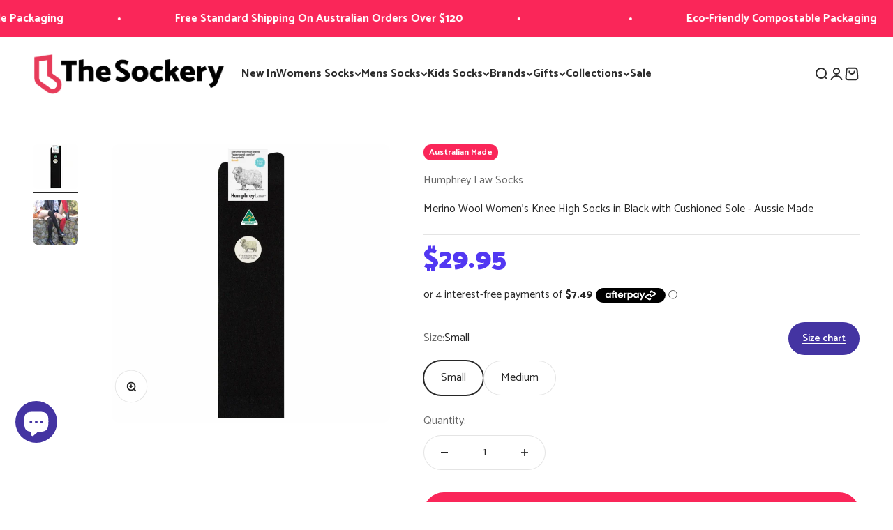

--- FILE ---
content_type: text/html; charset=utf-8
request_url: https://thesockery.com.au/products/womens-merino-wool-knee-high-sock-in-black
body_size: 69985
content:
<!doctype html>

<html class="no-js" lang="en" dir="ltr">
  <head>
	<!-- Added by AVADA SEO Suite -->
	 

	<!-- /Added by AVADA SEO Suite -->
      <meta name="facebook-domain-verification" content="ncvi1z2tfelj535rtcixjge9t0c988" />
    <meta charset="utf-8">
    <meta name="viewport" content="width=device-width, initial-scale=1.0, height=device-height, minimum-scale=1.0, maximum-scale=1.0">
    <meta name="theme-color" content="#ffffff">

    <title>Merino Wool Women&#39;s Knee High Socks in Black with Cushioned Sole | Humphrey Law, Aussie Made</title><meta name="description" content="A beautiful Quality knee high sock with a cushioned sole to provide softness and insulation. Can be worn as an over the knee sock if you wish. These socks can be worn alone or under boots and will keep you warm and toastie all day long. This quality Australian made knee high sock, is durable and comfortable, and will n"><link rel="canonical" href="https://thesockery.com.au/products/womens-merino-wool-knee-high-sock-in-black"><link rel="shortcut icon" href="//thesockery.com.au/cdn/shop/files/Untitled_design_-_2023-10-20T093359.604.png?v=1697758444&width=96">
      <link rel="apple-touch-icon" href="//thesockery.com.au/cdn/shop/files/Untitled_design_-_2023-10-20T093359.604.png?v=1697758444&width=180"><link rel="preconnect" href="https://cdn.shopify.com">
    <link rel="preconnect" href="https://fonts.shopifycdn.com" crossorigin>
    <link rel="dns-prefetch" href="https://productreviews.shopifycdn.com"><link rel="preload" href="//thesockery.com.au/cdn/fonts/catamaran/catamaran_n8.7ecddfb0aec4c66e3add433607a11386162e4f68.woff2" as="font" type="font/woff2" crossorigin><link rel="preload" href="//thesockery.com.au/cdn/fonts/catamaran/catamaran_n4.97787e924c88922c7d20919761339dda1e5276ad.woff2" as="font" type="font/woff2" crossorigin><meta property="og:type" content="product">
  <meta property="og:title" content="Merino Wool Women&#39;s Knee High Socks in Black with Cushioned Sole - Aussie Made">
  <meta property="product:price:amount" content="29.95">
  <meta property="product:price:currency" content="AUD"><meta property="og:image" content="http://thesockery.com.au/cdn/shop/products/87H.jpg?v=1627666132&width=2048">
  <meta property="og:image:secure_url" content="https://thesockery.com.au/cdn/shop/products/87H.jpg?v=1627666132&width=2048">
  <meta property="og:image:width" content="1680">
  <meta property="og:image:height" content="1680"><meta property="og:description" content="A beautiful Quality knee high sock with a cushioned sole to provide softness and insulation. Can be worn as an over the knee sock if you wish. These socks can be worn alone or under boots and will keep you warm and toastie all day long. This quality Australian made knee high sock, is durable and comfortable, and will n"><meta property="og:url" content="https://thesockery.com.au/products/womens-merino-wool-knee-high-sock-in-black">
<meta property="og:site_name" content="The Sockery"><meta name="twitter:card" content="summary"><meta name="twitter:title" content="Merino Wool Women&#39;s Knee High Socks in Black with Cushioned Sole - Aussie Made">
  <meta name="twitter:description" content="A beautiful Quality knee high sock with a cushioned sole to provide softness and insulation. Can be worn as an over the knee sock if you wish.




These socks can be worn alone or under boots and will keep you warm and toastie all day long.


This quality Australian made knee high sock, is durable and comfortable, and will not itch or scratch like other wool socks.

The medium size is only available at The Sockery.



Humphrey Law sources its wool from local sources that are sensitive to animal welfare issues.
"><meta name="twitter:image" content="https://thesockery.com.au/cdn/shop/products/87H.jpg?crop=center&height=1200&v=1627666132&width=1200">
  <meta name="twitter:image:alt" content="Womens Merino Wool Knee High Sock in Black with Cushioned Sole - The Sockery">
  <script type="application/ld+json">
  {
    "@context": "https://schema.org",
    "@type": "Product",
    "productID": 6848056197297,
    "offers": [{
          "@type": "Offer",
          "name": "Small",
          "availability":"https://schema.org/InStock",
          "price": 29.95,
          "priceCurrency": "AUD",
          "priceValidUntil": "2026-02-08","sku": "87H05 009Black","gtin": "9315323047092","url": "https://thesockery.com.au/products/womens-merino-wool-knee-high-sock-in-black?variant=43973826838746"
        },
{
          "@type": "Offer",
          "name": "Medium",
          "availability":"https://schema.org/InStock",
          "price": 29.95,
          "priceCurrency": "AUD",
          "priceValidUntil": "2026-02-08","sku": "87H07 009Black-2","gtin": "9315323066727","url": "https://thesockery.com.au/products/womens-merino-wool-knee-high-sock-in-black?variant=43973826871514"
        }
],"aggregateRating": {
        "@type": "AggregateRating",
        "ratingValue": "4.8",
        "reviewCount": "146",
        "worstRating": "1.0",
        "bestRating": "5.0"
      },"brand": {
      "@type": "Brand",
      "name": "Humphrey Law Socks"
    },
    "name": "Merino Wool Women's Knee High Socks in Black with Cushioned Sole - Aussie Made",
    "description": "A beautiful Quality knee high sock with a cushioned sole to provide softness and insulation. Can be worn as an over the knee sock if you wish.\n\n\n\n\nThese socks can be worn alone or under boots and will keep you warm and toastie all day long.\n\n\nThis quality Australian made knee high sock, is durable and comfortable, and will not itch or scratch like other wool socks.\n\nThe medium size is only available at The Sockery.\n\n\n\nHumphrey Law sources its wool from local sources that are sensitive to animal welfare issues.\n",
    "category": "Womens Socks",
    "url": "https://thesockery.com.au/products/womens-merino-wool-knee-high-sock-in-black",
    "sku": "87H05 009Black","gtin": "9315323047092","weight": {
        "@type": "QuantitativeValue",
        "unitCode": "kg",
        "value": 0.12
      },"image": {
      "@type": "ImageObject",
      "url": "https://thesockery.com.au/cdn/shop/products/87H.jpg?v=1627666132&width=1024",
      "image": "https://thesockery.com.au/cdn/shop/products/87H.jpg?v=1627666132&width=1024",
      "name": "Womens Merino Wool Knee High Sock in Black with Cushioned Sole - The Sockery",
      "width": "1024",
      "height": "1024"
    }
  }
  </script>



  <script type="application/ld+json">
  {
    "@context": "https://schema.org",
    "@type": "BreadcrumbList",
  "itemListElement": [{
      "@type": "ListItem",
      "position": 1,
      "name": "Home",
      "item": "https://thesockery.com.au"
    },{
          "@type": "ListItem",
          "position": 2,
          "name": "Merino Wool Women's Knee High Socks in Black with Cushioned Sole - Aussie Made",
          "item": "https://thesockery.com.au/products/womens-merino-wool-knee-high-sock-in-black"
        }]
  }
  </script>

<style>/* Typography (heading) */
  @font-face {
  font-family: Catamaran;
  font-weight: 800;
  font-style: normal;
  font-display: fallback;
  src: url("//thesockery.com.au/cdn/fonts/catamaran/catamaran_n8.7ecddfb0aec4c66e3add433607a11386162e4f68.woff2") format("woff2"),
       url("//thesockery.com.au/cdn/fonts/catamaran/catamaran_n8.24b9d36e4287fcd768cd48fbc14cbd1d33a4fcad.woff") format("woff");
}

/* Typography (body) */
  @font-face {
  font-family: Catamaran;
  font-weight: 400;
  font-style: normal;
  font-display: fallback;
  src: url("//thesockery.com.au/cdn/fonts/catamaran/catamaran_n4.97787e924c88922c7d20919761339dda1e5276ad.woff2") format("woff2"),
       url("//thesockery.com.au/cdn/fonts/catamaran/catamaran_n4.cfda140ba68e3253077b759e3de0d67c4d8b231e.woff") format("woff");
}

@font-face {
  font-family: Catamaran;
  font-weight: 700;
  font-style: normal;
  font-display: fallback;
  src: url("//thesockery.com.au/cdn/fonts/catamaran/catamaran_n7.c7720328a326501d0a4fcb3373c1ca68129c3c78.woff2") format("woff2"),
       url("//thesockery.com.au/cdn/fonts/catamaran/catamaran_n7.546366ab8abd7a13c41dd63a25b42966c7f197f4.woff") format("woff");
}

:root {
    /**
     * ---------------------------------------------------------------------
     * SPACING VARIABLES
     *
     * We are using a spacing inspired from frameworks like Tailwind CSS.
     * ---------------------------------------------------------------------
     */
    --spacing-0-5: 0.125rem; /* 2px */
    --spacing-1: 0.25rem; /* 4px */
    --spacing-1-5: 0.375rem; /* 6px */
    --spacing-2: 0.5rem; /* 8px */
    --spacing-2-5: 0.625rem; /* 10px */
    --spacing-3: 0.75rem; /* 12px */
    --spacing-3-5: 0.875rem; /* 14px */
    --spacing-4: 1rem; /* 16px */
    --spacing-4-5: 1.125rem; /* 18px */
    --spacing-5: 1.25rem; /* 20px */
    --spacing-5-5: 1.375rem; /* 22px */
    --spacing-6: 1.5rem; /* 24px */
    --spacing-6-5: 1.625rem; /* 26px */
    --spacing-7: 1.75rem; /* 28px */
    --spacing-7-5: 1.875rem; /* 30px */
    --spacing-8: 2rem; /* 32px */
    --spacing-8-5: 2.125rem; /* 34px */
    --spacing-9: 2.25rem; /* 36px */
    --spacing-9-5: 2.375rem; /* 38px */
    --spacing-10: 2.5rem; /* 40px */
    --spacing-11: 2.75rem; /* 44px */
    --spacing-12: 3rem; /* 48px */
    --spacing-14: 3.5rem; /* 56px */
    --spacing-16: 4rem; /* 64px */
    --spacing-18: 4.5rem; /* 72px */
    --spacing-20: 5rem; /* 80px */
    --spacing-24: 6rem; /* 96px */
    --spacing-28: 7rem; /* 112px */
    --spacing-32: 8rem; /* 128px */
    --spacing-36: 9rem; /* 144px */
    --spacing-40: 10rem; /* 160px */
    --spacing-44: 11rem; /* 176px */
    --spacing-48: 12rem; /* 192px */
    --spacing-52: 13rem; /* 208px */
    --spacing-56: 14rem; /* 224px */
    --spacing-60: 15rem; /* 240px */
    --spacing-64: 16rem; /* 256px */
    --spacing-72: 18rem; /* 288px */
    --spacing-80: 20rem; /* 320px */
    --spacing-96: 24rem; /* 384px */

    /* Container */
    --container-max-width: 1720px;
    --container-narrow-max-width: 1470px;
    --container-gutter: var(--spacing-5);
    --section-outer-spacing-block: var(--spacing-12);
    --section-inner-max-spacing-block: var(--spacing-10);
    --section-inner-spacing-inline: var(--container-gutter);
    --section-stack-spacing-block: var(--spacing-8);

    /* Grid gutter */
    --grid-gutter: var(--spacing-5);

    /* Product list settings */
    --product-list-row-gap: var(--spacing-8);
    --product-list-column-gap: var(--grid-gutter);

    /* Form settings */
    --input-gap: var(--spacing-2);
    --input-height: 2.625rem;
    --input-padding-inline: var(--spacing-4);

    /* Other sizes */
    --sticky-area-height: calc(var(--sticky-announcement-bar-enabled, 0) * var(--announcement-bar-height, 0px) + var(--sticky-header-enabled, 0) * var(--header-height, 0px));

    /* RTL support */
    --transform-logical-flip: 1;
    --transform-origin-start: left;
    --transform-origin-end: right;

    /**
     * ---------------------------------------------------------------------
     * TYPOGRAPHY
     * ---------------------------------------------------------------------
     */

    /* Font properties */
    --heading-font-family: Catamaran, sans-serif;
    --heading-font-weight: 800;
    --heading-font-style: normal;
    --heading-text-transform: normal;
    --heading-letter-spacing: 0.0em;
    --text-font-family: Catamaran, sans-serif;
    --text-font-weight: 400;
    --text-font-style: normal;
    --text-letter-spacing: 0.0em;

    /* Font sizes */
    --text-h0: 2.75rem;
    --text-h1: 2rem;
    --text-h2: 1.75rem;
    --text-h3: 1.375rem;
    --text-h4: 1.125rem;
    --text-h5: 1.125rem;
    --text-h6: 1rem;
    --text-xs: 0.8125rem;
    --text-sm: 0.875rem;
    --text-base: 1.0rem;
    --text-lg: 1.25rem;

    /**
     * ---------------------------------------------------------------------
     * COLORS
     * ---------------------------------------------------------------------
     */

    /* Color settings */--accent: 250 38 89;
    --text-primary: 39 39 39;
    --background-primary: 255 255 255;
    --dialog-background: 255 255 255;
    --border-color: var(--text-color, var(--text-primary)) / 0.12;

    /* Button colors */
    --button-background-primary: 250 38 89;
    --button-text-primary: 255 255 255;
    --button-background-secondary: 68 52 162;
    --button-text-secondary: 255 255 255;

    /* Status colors */
    --success-background: 254 229 235;
    --success-text: 250 38 89;
    --warning-background: 252 240 227;
    --warning-text: 227 126 22;
    --error-background: 245 229 229;
    --error-text: 170 40 38;

    /* Product colors */
    --on-sale-text: 68 52 162;
    --on-sale-badge-background: 68 52 162;
    --on-sale-badge-text: 255 255 255;
    --sold-out-badge-background: 197 197 197;
    --sold-out-badge-text: 0 0 0;
    --primary-badge-background: 250 38 89;
    --primary-badge-text: 255 255 255;
    --star-color: 250 38 89;
    --product-card-background: 255 255 255;
    --product-card-text: 39 39 39;

    /* Header colors */
    --header-background: 255 255 255;
    --header-text: 45 45 45;

    /* Footer colors */
    --footer-background: 250 38 89;
    --footer-text: 255 255 255;

    /* Rounded variables (used for border radius) */
    --rounded-xs: 0.25rem;
    --rounded-sm: 0.375rem;
    --rounded: 0.75rem;
    --rounded-lg: 1.5rem;
    --rounded-full: 9999px;

    --rounded-button: 3.75rem;
    --rounded-input: 0.5rem;

    /* Box shadow */
    --shadow-sm: 0 2px 8px rgb(var(--text-primary) / 0.1);
    --shadow: 0 5px 15px rgb(var(--text-primary) / 0.1);
    --shadow-md: 0 5px 30px rgb(var(--text-primary) / 0.1);
    --shadow-block: 0px 18px 50px rgb(var(--text-primary) / 0.1);

    /**
     * ---------------------------------------------------------------------
     * OTHER
     * ---------------------------------------------------------------------
     */

    --cursor-close-svg-url: url(//thesockery.com.au/cdn/shop/t/28/assets/cursor-close.svg?v=147174565022153725511702774128);
    --cursor-zoom-in-svg-url: url(//thesockery.com.au/cdn/shop/t/28/assets/cursor-zoom-in.svg?v=154953035094101115921702774128);
    --cursor-zoom-out-svg-url: url(//thesockery.com.au/cdn/shop/t/28/assets/cursor-zoom-out.svg?v=16155520337305705181702774128);
    --checkmark-svg-url: url(//thesockery.com.au/cdn/shop/t/28/assets/checkmark.svg?v=77552481021870063511702774128);
  }

  [dir="rtl"]:root {
    /* RTL support */
    --transform-logical-flip: -1;
    --transform-origin-start: right;
    --transform-origin-end: left;
  }

  @media screen and (min-width: 700px) {
    :root {
      /* Typography (font size) */
      --text-h0: 3.5rem;
      --text-h1: 2.5rem;
      --text-h2: 2rem;
      --text-h3: 1.625rem;
      --text-h4: 1.375rem;
      --text-h5: 1.125rem;
      --text-h6: 1rem;

      --text-xs: 0.75rem;
      --text-sm: 0.875rem;
      --text-base: 1.0rem;
      --text-lg: 1.25rem;

      /* Spacing */
      --container-gutter: 2rem;
      --section-outer-spacing-block: var(--spacing-16);
      --section-inner-max-spacing-block: var(--spacing-12);
      --section-inner-spacing-inline: var(--spacing-12);
      --section-stack-spacing-block: var(--spacing-12);

      /* Grid gutter */
      --grid-gutter: var(--spacing-6);

      /* Product list settings */
      --product-list-row-gap: var(--spacing-12);

      /* Form settings */
      --input-gap: 1rem;
      --input-height: 3.125rem;
      --input-padding-inline: var(--spacing-5);
    }
  }

  @media screen and (min-width: 1000px) {
    :root {
      /* Spacing settings */
      --container-gutter: var(--spacing-12);
      --section-outer-spacing-block: var(--spacing-18);
      --section-inner-max-spacing-block: var(--spacing-16);
      --section-inner-spacing-inline: var(--spacing-16);
      --section-stack-spacing-block: var(--spacing-12);
    }
  }

  @media screen and (min-width: 1150px) {
    :root {
      /* Spacing settings */
      --container-gutter: var(--spacing-12);
      --section-outer-spacing-block: var(--spacing-20);
      --section-inner-max-spacing-block: var(--spacing-16);
      --section-inner-spacing-inline: var(--spacing-16);
      --section-stack-spacing-block: var(--spacing-12);
    }
  }

  @media screen and (min-width: 1400px) {
    :root {
      /* Typography (font size) */
      --text-h0: 4.5rem;
      --text-h1: 3.5rem;
      --text-h2: 2.75rem;
      --text-h3: 2rem;
      --text-h4: 1.75rem;
      --text-h5: 1.375rem;
      --text-h6: 1.25rem;

      --section-outer-spacing-block: var(--spacing-24);
      --section-inner-max-spacing-block: var(--spacing-18);
      --section-inner-spacing-inline: var(--spacing-18);
    }
  }

  @media screen and (min-width: 1600px) {
    :root {
      --section-outer-spacing-block: var(--spacing-24);
      --section-inner-max-spacing-block: var(--spacing-20);
      --section-inner-spacing-inline: var(--spacing-20);
    }
  }

  /**
   * ---------------------------------------------------------------------
   * LIQUID DEPENDANT CSS
   *
   * Our main CSS is Liquid free, but some very specific features depend on
   * theme settings, so we have them here
   * ---------------------------------------------------------------------
   */@media screen and (pointer: fine) {
        /* The !important are for the Shopify Payment button to ensure we override the default from Shopify styles */
        .button:not([disabled]):not(.button--outline):hover, .btn:not([disabled]):hover, .shopify-payment-button__button--unbranded:not([disabled]):hover {
          background-color: transparent !important;
          color: rgb(var(--button-outline-color) / var(--button-background-opacity, 1)) !important;
          box-shadow: inset 0 0 0 2px currentColor !important;
        }

        .button--outline:not([disabled]):hover {
          background: rgb(var(--button-background));
          color: rgb(var(--button-text-color));
          box-shadow: inset 0 0 0 2px rgb(var(--button-background));
        }
      }</style><script>
  document.documentElement.classList.replace('no-js', 'js');

  // This allows to expose several variables to the global scope, to be used in scripts
  window.themeVariables = {
    settings: {
      showPageTransition: false,
      headingApparition: "split_rotation",
      pageType: "product",
      moneyFormat: "${{amount}}",
      moneyWithCurrencyFormat: "${{amount}} AUD",
      currencyCodeEnabled: false,
      cartType: "drawer",
      showDiscount: true,
      discountMode: "percentage"
    },

    strings: {
      accessibilityClose: "Close",
      accessibilityNext: "Next",
      accessibilityPrevious: "Previous",
      addToCartButton: "Add to cart",
      soldOutButton: "Sold out",
      preOrderButton: "Pre-order",
      unavailableButton: "Unavailable",
      closeGallery: "Close gallery",
      zoomGallery: "Zoom",
      errorGallery: "Image cannot be loaded",
      soldOutBadge: "Sold out",
      discountBadge: "Save @@",
      sku: "SKU:",
      searchNoResults: "No results could be found.",
      addOrderNote: "Add order note",
      editOrderNote: "Edit order note",
      shippingEstimatorNoResults: "Sorry, we do not ship to your address.",
      shippingEstimatorOneResult: "There is one shipping rate for your address:",
      shippingEstimatorMultipleResults: "There are several shipping rates for your address:",
      shippingEstimatorError: "One or more error occurred while retrieving shipping rates:"
    },

    breakpoints: {
      'sm': 'screen and (min-width: 700px)',
      'md': 'screen and (min-width: 1000px)',
      'lg': 'screen and (min-width: 1150px)',
      'xl': 'screen and (min-width: 1400px)',

      'sm-max': 'screen and (max-width: 699px)',
      'md-max': 'screen and (max-width: 999px)',
      'lg-max': 'screen and (max-width: 1149px)',
      'xl-max': 'screen and (max-width: 1399px)'
    }
  };// For detecting native share
  document.documentElement.classList.add(`native-share--${navigator.share ? 'enabled' : 'disabled'}`);// We save the product ID in local storage to be eventually used for recently viewed section
    try {
      const recentlyViewedProducts = new Set(JSON.parse(localStorage.getItem('theme:recently-viewed-products') || '[]'));

      recentlyViewedProducts.delete(6848056197297); // Delete first to re-move the product
      recentlyViewedProducts.add(6848056197297);

      localStorage.setItem('theme:recently-viewed-products', JSON.stringify(Array.from(recentlyViewedProducts.values()).reverse()));
    } catch (e) {
      // Safari in private mode does not allow setting item, we silently fail
    }</script><script type="module" src="//thesockery.com.au/cdn/shop/t/28/assets/vendor.min.js?v=110209841862038618801702774128"></script>
    <script type="module" src="//thesockery.com.au/cdn/shop/t/28/assets/theme.js?v=85456414476855186601702774619"></script>
    <script type="module" src="//thesockery.com.au/cdn/shop/t/28/assets/sections.js?v=93538144404887654301703370654"></script>

    <script>window.performance && window.performance.mark && window.performance.mark('shopify.content_for_header.start');</script><meta name="google-site-verification" content="LL2__504z50IPECxHBZ3bdSrTMfIOyiZUcsCAusIn4w">
<meta name="facebook-domain-verification" content="7nb58esf62usxsu0i80lb9u14zccuy">
<meta id="shopify-digital-wallet" name="shopify-digital-wallet" content="/56780456113/digital_wallets/dialog">
<meta name="shopify-checkout-api-token" content="5b68a35c7e01f1e73941e62723c5a5ab">
<meta id="in-context-paypal-metadata" data-shop-id="56780456113" data-venmo-supported="false" data-environment="production" data-locale="en_US" data-paypal-v4="true" data-currency="AUD">
<link rel="alternate" type="application/json+oembed" href="https://thesockery.com.au/products/womens-merino-wool-knee-high-sock-in-black.oembed">
<script async="async" src="/checkouts/internal/preloads.js?locale=en-AU"></script>
<link rel="preconnect" href="https://shop.app" crossorigin="anonymous">
<script async="async" src="https://shop.app/checkouts/internal/preloads.js?locale=en-AU&shop_id=56780456113" crossorigin="anonymous"></script>
<script id="apple-pay-shop-capabilities" type="application/json">{"shopId":56780456113,"countryCode":"AU","currencyCode":"AUD","merchantCapabilities":["supports3DS"],"merchantId":"gid:\/\/shopify\/Shop\/56780456113","merchantName":"The Sockery","requiredBillingContactFields":["postalAddress","email","phone"],"requiredShippingContactFields":["postalAddress","email","phone"],"shippingType":"shipping","supportedNetworks":["visa","masterCard","amex","jcb"],"total":{"type":"pending","label":"The Sockery","amount":"1.00"},"shopifyPaymentsEnabled":true,"supportsSubscriptions":true}</script>
<script id="shopify-features" type="application/json">{"accessToken":"5b68a35c7e01f1e73941e62723c5a5ab","betas":["rich-media-storefront-analytics"],"domain":"thesockery.com.au","predictiveSearch":true,"shopId":56780456113,"locale":"en"}</script>
<script>var Shopify = Shopify || {};
Shopify.shop = "sockery-au.myshopify.com";
Shopify.locale = "en";
Shopify.currency = {"active":"AUD","rate":"1.0"};
Shopify.country = "AU";
Shopify.theme = {"name":"[CD] 2024","id":138888184026,"schema_name":"Impact","schema_version":"4.7.1","theme_store_id":1190,"role":"main"};
Shopify.theme.handle = "null";
Shopify.theme.style = {"id":null,"handle":null};
Shopify.cdnHost = "thesockery.com.au/cdn";
Shopify.routes = Shopify.routes || {};
Shopify.routes.root = "/";</script>
<script type="module">!function(o){(o.Shopify=o.Shopify||{}).modules=!0}(window);</script>
<script>!function(o){function n(){var o=[];function n(){o.push(Array.prototype.slice.apply(arguments))}return n.q=o,n}var t=o.Shopify=o.Shopify||{};t.loadFeatures=n(),t.autoloadFeatures=n()}(window);</script>
<script>
  window.ShopifyPay = window.ShopifyPay || {};
  window.ShopifyPay.apiHost = "shop.app\/pay";
  window.ShopifyPay.redirectState = null;
</script>
<script id="shop-js-analytics" type="application/json">{"pageType":"product"}</script>
<script defer="defer" async type="module" src="//thesockery.com.au/cdn/shopifycloud/shop-js/modules/v2/client.init-shop-cart-sync_WVOgQShq.en.esm.js"></script>
<script defer="defer" async type="module" src="//thesockery.com.au/cdn/shopifycloud/shop-js/modules/v2/chunk.common_C_13GLB1.esm.js"></script>
<script defer="defer" async type="module" src="//thesockery.com.au/cdn/shopifycloud/shop-js/modules/v2/chunk.modal_CLfMGd0m.esm.js"></script>
<script type="module">
  await import("//thesockery.com.au/cdn/shopifycloud/shop-js/modules/v2/client.init-shop-cart-sync_WVOgQShq.en.esm.js");
await import("//thesockery.com.au/cdn/shopifycloud/shop-js/modules/v2/chunk.common_C_13GLB1.esm.js");
await import("//thesockery.com.au/cdn/shopifycloud/shop-js/modules/v2/chunk.modal_CLfMGd0m.esm.js");

  window.Shopify.SignInWithShop?.initShopCartSync?.({"fedCMEnabled":true,"windoidEnabled":true});

</script>
<script>
  window.Shopify = window.Shopify || {};
  if (!window.Shopify.featureAssets) window.Shopify.featureAssets = {};
  window.Shopify.featureAssets['shop-js'] = {"shop-cart-sync":["modules/v2/client.shop-cart-sync_DuR37GeY.en.esm.js","modules/v2/chunk.common_C_13GLB1.esm.js","modules/v2/chunk.modal_CLfMGd0m.esm.js"],"init-fed-cm":["modules/v2/client.init-fed-cm_BucUoe6W.en.esm.js","modules/v2/chunk.common_C_13GLB1.esm.js","modules/v2/chunk.modal_CLfMGd0m.esm.js"],"shop-toast-manager":["modules/v2/client.shop-toast-manager_B0JfrpKj.en.esm.js","modules/v2/chunk.common_C_13GLB1.esm.js","modules/v2/chunk.modal_CLfMGd0m.esm.js"],"init-shop-cart-sync":["modules/v2/client.init-shop-cart-sync_WVOgQShq.en.esm.js","modules/v2/chunk.common_C_13GLB1.esm.js","modules/v2/chunk.modal_CLfMGd0m.esm.js"],"shop-button":["modules/v2/client.shop-button_B_U3bv27.en.esm.js","modules/v2/chunk.common_C_13GLB1.esm.js","modules/v2/chunk.modal_CLfMGd0m.esm.js"],"init-windoid":["modules/v2/client.init-windoid_DuP9q_di.en.esm.js","modules/v2/chunk.common_C_13GLB1.esm.js","modules/v2/chunk.modal_CLfMGd0m.esm.js"],"shop-cash-offers":["modules/v2/client.shop-cash-offers_BmULhtno.en.esm.js","modules/v2/chunk.common_C_13GLB1.esm.js","modules/v2/chunk.modal_CLfMGd0m.esm.js"],"pay-button":["modules/v2/client.pay-button_CrPSEbOK.en.esm.js","modules/v2/chunk.common_C_13GLB1.esm.js","modules/v2/chunk.modal_CLfMGd0m.esm.js"],"init-customer-accounts":["modules/v2/client.init-customer-accounts_jNk9cPYQ.en.esm.js","modules/v2/client.shop-login-button_DJ5ldayH.en.esm.js","modules/v2/chunk.common_C_13GLB1.esm.js","modules/v2/chunk.modal_CLfMGd0m.esm.js"],"avatar":["modules/v2/client.avatar_BTnouDA3.en.esm.js"],"checkout-modal":["modules/v2/client.checkout-modal_pBPyh9w8.en.esm.js","modules/v2/chunk.common_C_13GLB1.esm.js","modules/v2/chunk.modal_CLfMGd0m.esm.js"],"init-shop-for-new-customer-accounts":["modules/v2/client.init-shop-for-new-customer-accounts_BUoCy7a5.en.esm.js","modules/v2/client.shop-login-button_DJ5ldayH.en.esm.js","modules/v2/chunk.common_C_13GLB1.esm.js","modules/v2/chunk.modal_CLfMGd0m.esm.js"],"init-customer-accounts-sign-up":["modules/v2/client.init-customer-accounts-sign-up_CnczCz9H.en.esm.js","modules/v2/client.shop-login-button_DJ5ldayH.en.esm.js","modules/v2/chunk.common_C_13GLB1.esm.js","modules/v2/chunk.modal_CLfMGd0m.esm.js"],"init-shop-email-lookup-coordinator":["modules/v2/client.init-shop-email-lookup-coordinator_CzjY5t9o.en.esm.js","modules/v2/chunk.common_C_13GLB1.esm.js","modules/v2/chunk.modal_CLfMGd0m.esm.js"],"shop-follow-button":["modules/v2/client.shop-follow-button_CsYC63q7.en.esm.js","modules/v2/chunk.common_C_13GLB1.esm.js","modules/v2/chunk.modal_CLfMGd0m.esm.js"],"shop-login-button":["modules/v2/client.shop-login-button_DJ5ldayH.en.esm.js","modules/v2/chunk.common_C_13GLB1.esm.js","modules/v2/chunk.modal_CLfMGd0m.esm.js"],"shop-login":["modules/v2/client.shop-login_B9ccPdmx.en.esm.js","modules/v2/chunk.common_C_13GLB1.esm.js","modules/v2/chunk.modal_CLfMGd0m.esm.js"],"lead-capture":["modules/v2/client.lead-capture_D0K_KgYb.en.esm.js","modules/v2/chunk.common_C_13GLB1.esm.js","modules/v2/chunk.modal_CLfMGd0m.esm.js"],"payment-terms":["modules/v2/client.payment-terms_BWmiNN46.en.esm.js","modules/v2/chunk.common_C_13GLB1.esm.js","modules/v2/chunk.modal_CLfMGd0m.esm.js"]};
</script>
<script>(function() {
  var isLoaded = false;
  function asyncLoad() {
    if (isLoaded) return;
    isLoaded = true;
    var urls = ["https:\/\/chimpstatic.com\/mcjs-connected\/js\/users\/ff8a81f32b6547c30014e1886\/d15de4a8442c216934aa751fd.js?shop=sockery-au.myshopify.com","https:\/\/cdn.fera.ai\/js\/fera.placeholder.js?shop=sockery-au.myshopify.com","https:\/\/cdn.nfcube.com\/instafeed-8a1e65c8b1e43d77571c9c34e27bf622.js?shop=sockery-au.myshopify.com","https:\/\/static-us.afterpay.com\/shopify\/afterpay-attract\/afterpay-attract-widget.js?shop=sockery-au.myshopify.com","https:\/\/static.klaviyo.com\/onsite\/js\/klaviyo.js?company_id=WgNfS6\u0026shop=sockery-au.myshopify.com"];
    for (var i = 0; i < urls.length; i++) {
      var s = document.createElement('script');
      s.type = 'text/javascript';
      s.async = true;
      s.src = urls[i];
      var x = document.getElementsByTagName('script')[0];
      x.parentNode.insertBefore(s, x);
    }
  };
  if(window.attachEvent) {
    window.attachEvent('onload', asyncLoad);
  } else {
    window.addEventListener('load', asyncLoad, false);
  }
})();</script>
<script id="__st">var __st={"a":56780456113,"offset":39600,"reqid":"54477358-a089-4ec9-b07c-ac048dd72075-1769612737","pageurl":"thesockery.com.au\/products\/womens-merino-wool-knee-high-sock-in-black","u":"7326c7b43165","p":"product","rtyp":"product","rid":6848056197297};</script>
<script>window.ShopifyPaypalV4VisibilityTracking = true;</script>
<script id="captcha-bootstrap">!function(){'use strict';const t='contact',e='account',n='new_comment',o=[[t,t],['blogs',n],['comments',n],[t,'customer']],c=[[e,'customer_login'],[e,'guest_login'],[e,'recover_customer_password'],[e,'create_customer']],r=t=>t.map((([t,e])=>`form[action*='/${t}']:not([data-nocaptcha='true']) input[name='form_type'][value='${e}']`)).join(','),a=t=>()=>t?[...document.querySelectorAll(t)].map((t=>t.form)):[];function s(){const t=[...o],e=r(t);return a(e)}const i='password',u='form_key',d=['recaptcha-v3-token','g-recaptcha-response','h-captcha-response',i],f=()=>{try{return window.sessionStorage}catch{return}},m='__shopify_v',_=t=>t.elements[u];function p(t,e,n=!1){try{const o=window.sessionStorage,c=JSON.parse(o.getItem(e)),{data:r}=function(t){const{data:e,action:n}=t;return t[m]||n?{data:e,action:n}:{data:t,action:n}}(c);for(const[e,n]of Object.entries(r))t.elements[e]&&(t.elements[e].value=n);n&&o.removeItem(e)}catch(o){console.error('form repopulation failed',{error:o})}}const l='form_type',E='cptcha';function T(t){t.dataset[E]=!0}const w=window,h=w.document,L='Shopify',v='ce_forms',y='captcha';let A=!1;((t,e)=>{const n=(g='f06e6c50-85a8-45c8-87d0-21a2b65856fe',I='https://cdn.shopify.com/shopifycloud/storefront-forms-hcaptcha/ce_storefront_forms_captcha_hcaptcha.v1.5.2.iife.js',D={infoText:'Protected by hCaptcha',privacyText:'Privacy',termsText:'Terms'},(t,e,n)=>{const o=w[L][v],c=o.bindForm;if(c)return c(t,g,e,D).then(n);var r;o.q.push([[t,g,e,D],n]),r=I,A||(h.body.append(Object.assign(h.createElement('script'),{id:'captcha-provider',async:!0,src:r})),A=!0)});var g,I,D;w[L]=w[L]||{},w[L][v]=w[L][v]||{},w[L][v].q=[],w[L][y]=w[L][y]||{},w[L][y].protect=function(t,e){n(t,void 0,e),T(t)},Object.freeze(w[L][y]),function(t,e,n,w,h,L){const[v,y,A,g]=function(t,e,n){const i=e?o:[],u=t?c:[],d=[...i,...u],f=r(d),m=r(i),_=r(d.filter((([t,e])=>n.includes(e))));return[a(f),a(m),a(_),s()]}(w,h,L),I=t=>{const e=t.target;return e instanceof HTMLFormElement?e:e&&e.form},D=t=>v().includes(t);t.addEventListener('submit',(t=>{const e=I(t);if(!e)return;const n=D(e)&&!e.dataset.hcaptchaBound&&!e.dataset.recaptchaBound,o=_(e),c=g().includes(e)&&(!o||!o.value);(n||c)&&t.preventDefault(),c&&!n&&(function(t){try{if(!f())return;!function(t){const e=f();if(!e)return;const n=_(t);if(!n)return;const o=n.value;o&&e.removeItem(o)}(t);const e=Array.from(Array(32),(()=>Math.random().toString(36)[2])).join('');!function(t,e){_(t)||t.append(Object.assign(document.createElement('input'),{type:'hidden',name:u})),t.elements[u].value=e}(t,e),function(t,e){const n=f();if(!n)return;const o=[...t.querySelectorAll(`input[type='${i}']`)].map((({name:t})=>t)),c=[...d,...o],r={};for(const[a,s]of new FormData(t).entries())c.includes(a)||(r[a]=s);n.setItem(e,JSON.stringify({[m]:1,action:t.action,data:r}))}(t,e)}catch(e){console.error('failed to persist form',e)}}(e),e.submit())}));const S=(t,e)=>{t&&!t.dataset[E]&&(n(t,e.some((e=>e===t))),T(t))};for(const o of['focusin','change'])t.addEventListener(o,(t=>{const e=I(t);D(e)&&S(e,y())}));const B=e.get('form_key'),M=e.get(l),P=B&&M;t.addEventListener('DOMContentLoaded',(()=>{const t=y();if(P)for(const e of t)e.elements[l].value===M&&p(e,B);[...new Set([...A(),...v().filter((t=>'true'===t.dataset.shopifyCaptcha))])].forEach((e=>S(e,t)))}))}(h,new URLSearchParams(w.location.search),n,t,e,['guest_login'])})(!0,!0)}();</script>
<script integrity="sha256-4kQ18oKyAcykRKYeNunJcIwy7WH5gtpwJnB7kiuLZ1E=" data-source-attribution="shopify.loadfeatures" defer="defer" src="//thesockery.com.au/cdn/shopifycloud/storefront/assets/storefront/load_feature-a0a9edcb.js" crossorigin="anonymous"></script>
<script crossorigin="anonymous" defer="defer" src="//thesockery.com.au/cdn/shopifycloud/storefront/assets/shopify_pay/storefront-65b4c6d7.js?v=20250812"></script>
<script data-source-attribution="shopify.dynamic_checkout.dynamic.init">var Shopify=Shopify||{};Shopify.PaymentButton=Shopify.PaymentButton||{isStorefrontPortableWallets:!0,init:function(){window.Shopify.PaymentButton.init=function(){};var t=document.createElement("script");t.src="https://thesockery.com.au/cdn/shopifycloud/portable-wallets/latest/portable-wallets.en.js",t.type="module",document.head.appendChild(t)}};
</script>
<script data-source-attribution="shopify.dynamic_checkout.buyer_consent">
  function portableWalletsHideBuyerConsent(e){var t=document.getElementById("shopify-buyer-consent"),n=document.getElementById("shopify-subscription-policy-button");t&&n&&(t.classList.add("hidden"),t.setAttribute("aria-hidden","true"),n.removeEventListener("click",e))}function portableWalletsShowBuyerConsent(e){var t=document.getElementById("shopify-buyer-consent"),n=document.getElementById("shopify-subscription-policy-button");t&&n&&(t.classList.remove("hidden"),t.removeAttribute("aria-hidden"),n.addEventListener("click",e))}window.Shopify?.PaymentButton&&(window.Shopify.PaymentButton.hideBuyerConsent=portableWalletsHideBuyerConsent,window.Shopify.PaymentButton.showBuyerConsent=portableWalletsShowBuyerConsent);
</script>
<script data-source-attribution="shopify.dynamic_checkout.cart.bootstrap">document.addEventListener("DOMContentLoaded",(function(){function t(){return document.querySelector("shopify-accelerated-checkout-cart, shopify-accelerated-checkout")}if(t())Shopify.PaymentButton.init();else{new MutationObserver((function(e,n){t()&&(Shopify.PaymentButton.init(),n.disconnect())})).observe(document.body,{childList:!0,subtree:!0})}}));
</script>
<link id="shopify-accelerated-checkout-styles" rel="stylesheet" media="screen" href="https://thesockery.com.au/cdn/shopifycloud/portable-wallets/latest/accelerated-checkout-backwards-compat.css" crossorigin="anonymous">
<style id="shopify-accelerated-checkout-cart">
        #shopify-buyer-consent {
  margin-top: 1em;
  display: inline-block;
  width: 100%;
}

#shopify-buyer-consent.hidden {
  display: none;
}

#shopify-subscription-policy-button {
  background: none;
  border: none;
  padding: 0;
  text-decoration: underline;
  font-size: inherit;
  cursor: pointer;
}

#shopify-subscription-policy-button::before {
  box-shadow: none;
}

      </style>

<script>window.performance && window.performance.mark && window.performance.mark('shopify.content_for_header.end');</script>
<link href="//thesockery.com.au/cdn/shop/t/28/assets/theme.css?v=154541883698659170721702774128" rel="stylesheet" type="text/css" media="all" /><script type="text/javascript">
    (function(c,l,a,r,i,t,y){
        c[a]=c[a]||function(){(c[a].q=c[a].q||[]).push(arguments)};
        t=l.createElement(r);t.async=1;t.src="https://www.clarity.ms/tag/"+i;
        y=l.getElementsByTagName(r)[0];y.parentNode.insertBefore(t,y);
    })(window, document, "clarity", "script", "qpb08whxoh");
</script>
<meta name="google-site-verification" content="juyeHppi3O2Hx_5T7Fe4klSiIycK9b26Ce57MtijUG8" />
  <!-- BEGIN app block: shopify://apps/the4-toolkit/blocks/app-embed/049d73ec-9c99-4c7d-a189-72c9200dcc8f --><script>
    window.THE4 = window.THE4 || {};
    window.THE4.config = window.THE4.config || {};
    window.THE4.customer = null;window.THE4.money_format = "${{amount}}";
        window.THE4.formatMoney = function(t, e) {
            function n(t, e) {
                return void 0 === t ? e : t 
            }
            function o(t, e, o, i) {
                if (e = n(e, 2),
                o = n(o, ","), 
                i = n(i, "."),
                isNaN(t) || null == t)
                    return 0;
                var r = (t = (t / 100).toFixed(e)).split(".");
                return r[0].replace(/(\d)(?=(\d\d\d)+(?!\d))/g, "$1" + o) + (r[1] ? i + r[1] : "")
            }
            "string" == typeof t && (t = t.replace(".", ""));
            var i = ""
            , r = /\{\{\s*(\w+)\s*\}\}/
            , a = e || this.money_format;
            switch (a.match(r)[1]) {
            case "amount":
                i = o(t, 2);
                break;
            case "amount_no_decimals":
                i = o(t, 0);
                break;
            case "amount_with_comma_separator":
                i = o(t, 2, ".", ",");
                break;
            case "amount_with_space_separator":
                i = o(t, 2, " ", ",");
                break;
            case "amount_with_period_and_space_separator":
                i = o(t, 2, " ", ".");
                break;
            case "amount_no_decimals_with_comma_separator":
                i = o(t, 0, ".", ",");
                break;
            case "amount_no_decimals_with_space_separator":
                i = o(t, 0, " ");
                break;
            case "amount_with_apostrophe_separator":
                i = o(t, 2, "'", ".")
            }
            return a.replace(r, i)
        }
</script>
<script type="text/template" id="the4-html-template">
    <div class="the4-loading">
        <svg class="the4-spinner" width="65px" height="65px" viewBox="0 0 66 66" xmlns="http://www.w3.org/2000/svg">
         <circle class="the4-path" fill="none"  stroke="#f04e23" stroke-width="6" stroke-linecap="round" cx="33" cy="33" r="30"></circle>
      </svg>
      </div>
</script>
<!-- END app block --><!-- BEGIN app block: shopify://apps/klaviyo-email-marketing-sms/blocks/klaviyo-onsite-embed/2632fe16-c075-4321-a88b-50b567f42507 -->












  <script async src="https://static.klaviyo.com/onsite/js/WgNfS6/klaviyo.js?company_id=WgNfS6"></script>
  <script>!function(){if(!window.klaviyo){window._klOnsite=window._klOnsite||[];try{window.klaviyo=new Proxy({},{get:function(n,i){return"push"===i?function(){var n;(n=window._klOnsite).push.apply(n,arguments)}:function(){for(var n=arguments.length,o=new Array(n),w=0;w<n;w++)o[w]=arguments[w];var t="function"==typeof o[o.length-1]?o.pop():void 0,e=new Promise((function(n){window._klOnsite.push([i].concat(o,[function(i){t&&t(i),n(i)}]))}));return e}}})}catch(n){window.klaviyo=window.klaviyo||[],window.klaviyo.push=function(){var n;(n=window._klOnsite).push.apply(n,arguments)}}}}();</script>

  
    <script id="viewed_product">
      if (item == null) {
        var _learnq = _learnq || [];

        var MetafieldReviews = null
        var MetafieldYotpoRating = null
        var MetafieldYotpoCount = null
        var MetafieldLooxRating = null
        var MetafieldLooxCount = null
        var okendoProduct = null
        var okendoProductReviewCount = null
        var okendoProductReviewAverageValue = null
        try {
          // The following fields are used for Customer Hub recently viewed in order to add reviews.
          // This information is not part of __kla_viewed. Instead, it is part of __kla_viewed_reviewed_items
          MetafieldReviews = {"rating":{"scale_min":"1.0","scale_max":"5.0","value":"4.8"},"rating_count":146};
          MetafieldYotpoRating = null
          MetafieldYotpoCount = null
          MetafieldLooxRating = null
          MetafieldLooxCount = null

          okendoProduct = null
          // If the okendo metafield is not legacy, it will error, which then requires the new json formatted data
          if (okendoProduct && 'error' in okendoProduct) {
            okendoProduct = null
          }
          okendoProductReviewCount = okendoProduct ? okendoProduct.reviewCount : null
          okendoProductReviewAverageValue = okendoProduct ? okendoProduct.reviewAverageValue : null
        } catch (error) {
          console.error('Error in Klaviyo onsite reviews tracking:', error);
        }

        var item = {
          Name: "Merino Wool Women's Knee High Socks in Black with Cushioned Sole - Aussie Made",
          ProductID: 6848056197297,
          Categories: ["Australian Made","Australian Made Socks - Women","Australian Made Wool Socks","Australian-Made Woollen Socks for Ultimate Comfort","Best Sellers","Black Friday 2023 Sale","Black Friday 2024","Black Friday 2025","Fashion\/Everyday Socks - Women","Featured Products","Gifts $20 - $30","Humphrey Law Socks","Knee High Socks - Women","Knee Highs, Over the Knee, Thigh High","Natural Fibres","New Arrivals","Novelty Socks - Womens","Plain Colour Socks - Women","Plain Socks","Shop All Socks","Socks by Interest","Socks by Material","Socks by Style","Warm Socks for Men and Women","Warm socks for women","Women's Socks","Women's Wool Knee High Socks","Wool Socks - all","Wool Socks - Women"],
          ImageURL: "https://thesockery.com.au/cdn/shop/products/87H_grande.jpg?v=1627666132",
          URL: "https://thesockery.com.au/products/womens-merino-wool-knee-high-sock-in-black",
          Brand: "Humphrey Law Socks",
          Price: "$29.95",
          Value: "29.95",
          CompareAtPrice: "$0.00"
        };
        _learnq.push(['track', 'Viewed Product', item]);
        _learnq.push(['trackViewedItem', {
          Title: item.Name,
          ItemId: item.ProductID,
          Categories: item.Categories,
          ImageUrl: item.ImageURL,
          Url: item.URL,
          Metadata: {
            Brand: item.Brand,
            Price: item.Price,
            Value: item.Value,
            CompareAtPrice: item.CompareAtPrice
          },
          metafields:{
            reviews: MetafieldReviews,
            yotpo:{
              rating: MetafieldYotpoRating,
              count: MetafieldYotpoCount,
            },
            loox:{
              rating: MetafieldLooxRating,
              count: MetafieldLooxCount,
            },
            okendo: {
              rating: okendoProductReviewAverageValue,
              count: okendoProductReviewCount,
            }
          }
        }]);
      }
    </script>
  




  <script>
    window.klaviyoReviewsProductDesignMode = false
  </script>







<!-- END app block --><script src="https://cdn.shopify.com/extensions/e8878072-2f6b-4e89-8082-94b04320908d/inbox-1254/assets/inbox-chat-loader.js" type="text/javascript" defer="defer"></script>
<link href="https://cdn.shopify.com/extensions/019be516-aa89-713a-90a9-df8a35063360/snap-preorder-backorder-600/assets/spb.min.css" rel="stylesheet" type="text/css" media="all">
<script src="https://cdn.shopify.com/extensions/f878ef65-22bc-4bdb-9187-9f02e2fe47ac/0.8.0/assets/the4.js" type="text/javascript" defer="defer"></script>
<link href="https://cdn.shopify.com/extensions/f878ef65-22bc-4bdb-9187-9f02e2fe47ac/0.8.0/assets/the4.css" rel="stylesheet" type="text/css" media="all">
<script src="https://cdn.shopify.com/extensions/b80e817c-8195-4cc3-9e6e-a7c2cd975f3b/afterpay-on-site-messaging-1/assets/messaging-lib-loader.js" type="text/javascript" defer="defer"></script>
<script src="https://cdn.shopify.com/extensions/019c00e1-e3e6-7f11-b4ea-f93e21776d7c/bundles-47/assets/simple-bundles-v2.min.js" type="text/javascript" defer="defer"></script>
<script src="https://cdn.shopify.com/extensions/019b6a6c-31f6-795a-9611-1c8f7988ed82/fera-29/assets/checker.js" type="text/javascript" defer="defer"></script>
<link href="https://cdn.shopify.com/extensions/019b6a6c-31f6-795a-9611-1c8f7988ed82/fera-29/assets/placeholders.css" rel="stylesheet" type="text/css" media="all">
<link href="https://monorail-edge.shopifysvc.com" rel="dns-prefetch">
<script>(function(){if ("sendBeacon" in navigator && "performance" in window) {try {var session_token_from_headers = performance.getEntriesByType('navigation')[0].serverTiming.find(x => x.name == '_s').description;} catch {var session_token_from_headers = undefined;}var session_cookie_matches = document.cookie.match(/_shopify_s=([^;]*)/);var session_token_from_cookie = session_cookie_matches && session_cookie_matches.length === 2 ? session_cookie_matches[1] : "";var session_token = session_token_from_headers || session_token_from_cookie || "";function handle_abandonment_event(e) {var entries = performance.getEntries().filter(function(entry) {return /monorail-edge.shopifysvc.com/.test(entry.name);});if (!window.abandonment_tracked && entries.length === 0) {window.abandonment_tracked = true;var currentMs = Date.now();var navigation_start = performance.timing.navigationStart;var payload = {shop_id: 56780456113,url: window.location.href,navigation_start,duration: currentMs - navigation_start,session_token,page_type: "product"};window.navigator.sendBeacon("https://monorail-edge.shopifysvc.com/v1/produce", JSON.stringify({schema_id: "online_store_buyer_site_abandonment/1.1",payload: payload,metadata: {event_created_at_ms: currentMs,event_sent_at_ms: currentMs}}));}}window.addEventListener('pagehide', handle_abandonment_event);}}());</script>
<script id="web-pixels-manager-setup">(function e(e,d,r,n,o){if(void 0===o&&(o={}),!Boolean(null===(a=null===(i=window.Shopify)||void 0===i?void 0:i.analytics)||void 0===a?void 0:a.replayQueue)){var i,a;window.Shopify=window.Shopify||{};var t=window.Shopify;t.analytics=t.analytics||{};var s=t.analytics;s.replayQueue=[],s.publish=function(e,d,r){return s.replayQueue.push([e,d,r]),!0};try{self.performance.mark("wpm:start")}catch(e){}var l=function(){var e={modern:/Edge?\/(1{2}[4-9]|1[2-9]\d|[2-9]\d{2}|\d{4,})\.\d+(\.\d+|)|Firefox\/(1{2}[4-9]|1[2-9]\d|[2-9]\d{2}|\d{4,})\.\d+(\.\d+|)|Chrom(ium|e)\/(9{2}|\d{3,})\.\d+(\.\d+|)|(Maci|X1{2}).+ Version\/(15\.\d+|(1[6-9]|[2-9]\d|\d{3,})\.\d+)([,.]\d+|)( \(\w+\)|)( Mobile\/\w+|) Safari\/|Chrome.+OPR\/(9{2}|\d{3,})\.\d+\.\d+|(CPU[ +]OS|iPhone[ +]OS|CPU[ +]iPhone|CPU IPhone OS|CPU iPad OS)[ +]+(15[._]\d+|(1[6-9]|[2-9]\d|\d{3,})[._]\d+)([._]\d+|)|Android:?[ /-](13[3-9]|1[4-9]\d|[2-9]\d{2}|\d{4,})(\.\d+|)(\.\d+|)|Android.+Firefox\/(13[5-9]|1[4-9]\d|[2-9]\d{2}|\d{4,})\.\d+(\.\d+|)|Android.+Chrom(ium|e)\/(13[3-9]|1[4-9]\d|[2-9]\d{2}|\d{4,})\.\d+(\.\d+|)|SamsungBrowser\/([2-9]\d|\d{3,})\.\d+/,legacy:/Edge?\/(1[6-9]|[2-9]\d|\d{3,})\.\d+(\.\d+|)|Firefox\/(5[4-9]|[6-9]\d|\d{3,})\.\d+(\.\d+|)|Chrom(ium|e)\/(5[1-9]|[6-9]\d|\d{3,})\.\d+(\.\d+|)([\d.]+$|.*Safari\/(?![\d.]+ Edge\/[\d.]+$))|(Maci|X1{2}).+ Version\/(10\.\d+|(1[1-9]|[2-9]\d|\d{3,})\.\d+)([,.]\d+|)( \(\w+\)|)( Mobile\/\w+|) Safari\/|Chrome.+OPR\/(3[89]|[4-9]\d|\d{3,})\.\d+\.\d+|(CPU[ +]OS|iPhone[ +]OS|CPU[ +]iPhone|CPU IPhone OS|CPU iPad OS)[ +]+(10[._]\d+|(1[1-9]|[2-9]\d|\d{3,})[._]\d+)([._]\d+|)|Android:?[ /-](13[3-9]|1[4-9]\d|[2-9]\d{2}|\d{4,})(\.\d+|)(\.\d+|)|Mobile Safari.+OPR\/([89]\d|\d{3,})\.\d+\.\d+|Android.+Firefox\/(13[5-9]|1[4-9]\d|[2-9]\d{2}|\d{4,})\.\d+(\.\d+|)|Android.+Chrom(ium|e)\/(13[3-9]|1[4-9]\d|[2-9]\d{2}|\d{4,})\.\d+(\.\d+|)|Android.+(UC? ?Browser|UCWEB|U3)[ /]?(15\.([5-9]|\d{2,})|(1[6-9]|[2-9]\d|\d{3,})\.\d+)\.\d+|SamsungBrowser\/(5\.\d+|([6-9]|\d{2,})\.\d+)|Android.+MQ{2}Browser\/(14(\.(9|\d{2,})|)|(1[5-9]|[2-9]\d|\d{3,})(\.\d+|))(\.\d+|)|K[Aa][Ii]OS\/(3\.\d+|([4-9]|\d{2,})\.\d+)(\.\d+|)/},d=e.modern,r=e.legacy,n=navigator.userAgent;return n.match(d)?"modern":n.match(r)?"legacy":"unknown"}(),u="modern"===l?"modern":"legacy",c=(null!=n?n:{modern:"",legacy:""})[u],f=function(e){return[e.baseUrl,"/wpm","/b",e.hashVersion,"modern"===e.buildTarget?"m":"l",".js"].join("")}({baseUrl:d,hashVersion:r,buildTarget:u}),m=function(e){var d=e.version,r=e.bundleTarget,n=e.surface,o=e.pageUrl,i=e.monorailEndpoint;return{emit:function(e){var a=e.status,t=e.errorMsg,s=(new Date).getTime(),l=JSON.stringify({metadata:{event_sent_at_ms:s},events:[{schema_id:"web_pixels_manager_load/3.1",payload:{version:d,bundle_target:r,page_url:o,status:a,surface:n,error_msg:t},metadata:{event_created_at_ms:s}}]});if(!i)return console&&console.warn&&console.warn("[Web Pixels Manager] No Monorail endpoint provided, skipping logging."),!1;try{return self.navigator.sendBeacon.bind(self.navigator)(i,l)}catch(e){}var u=new XMLHttpRequest;try{return u.open("POST",i,!0),u.setRequestHeader("Content-Type","text/plain"),u.send(l),!0}catch(e){return console&&console.warn&&console.warn("[Web Pixels Manager] Got an unhandled error while logging to Monorail."),!1}}}}({version:r,bundleTarget:l,surface:e.surface,pageUrl:self.location.href,monorailEndpoint:e.monorailEndpoint});try{o.browserTarget=l,function(e){var d=e.src,r=e.async,n=void 0===r||r,o=e.onload,i=e.onerror,a=e.sri,t=e.scriptDataAttributes,s=void 0===t?{}:t,l=document.createElement("script"),u=document.querySelector("head"),c=document.querySelector("body");if(l.async=n,l.src=d,a&&(l.integrity=a,l.crossOrigin="anonymous"),s)for(var f in s)if(Object.prototype.hasOwnProperty.call(s,f))try{l.dataset[f]=s[f]}catch(e){}if(o&&l.addEventListener("load",o),i&&l.addEventListener("error",i),u)u.appendChild(l);else{if(!c)throw new Error("Did not find a head or body element to append the script");c.appendChild(l)}}({src:f,async:!0,onload:function(){if(!function(){var e,d;return Boolean(null===(d=null===(e=window.Shopify)||void 0===e?void 0:e.analytics)||void 0===d?void 0:d.initialized)}()){var d=window.webPixelsManager.init(e)||void 0;if(d){var r=window.Shopify.analytics;r.replayQueue.forEach((function(e){var r=e[0],n=e[1],o=e[2];d.publishCustomEvent(r,n,o)})),r.replayQueue=[],r.publish=d.publishCustomEvent,r.visitor=d.visitor,r.initialized=!0}}},onerror:function(){return m.emit({status:"failed",errorMsg:"".concat(f," has failed to load")})},sri:function(e){var d=/^sha384-[A-Za-z0-9+/=]+$/;return"string"==typeof e&&d.test(e)}(c)?c:"",scriptDataAttributes:o}),m.emit({status:"loading"})}catch(e){m.emit({status:"failed",errorMsg:(null==e?void 0:e.message)||"Unknown error"})}}})({shopId: 56780456113,storefrontBaseUrl: "https://thesockery.com.au",extensionsBaseUrl: "https://extensions.shopifycdn.com/cdn/shopifycloud/web-pixels-manager",monorailEndpoint: "https://monorail-edge.shopifysvc.com/unstable/produce_batch",surface: "storefront-renderer",enabledBetaFlags: ["2dca8a86"],webPixelsConfigList: [{"id":"1686438106","configuration":"{\"config\":\"{\\\"google_tag_ids\\\":[\\\"AW-952106764\\\",\\\"GT-5DFP796W\\\"],\\\"target_country\\\":\\\"AU\\\",\\\"gtag_events\\\":[{\\\"type\\\":\\\"begin_checkout\\\",\\\"action_label\\\":\\\"AW-952106764\\\/KvrkCJuivsMbEIz-_8UD\\\"},{\\\"type\\\":\\\"search\\\",\\\"action_label\\\":\\\"AW-952106764\\\/pEa5CIemvsMbEIz-_8UD\\\"},{\\\"type\\\":\\\"view_item\\\",\\\"action_label\\\":[\\\"AW-952106764\\\/hQU_CISmvsMbEIz-_8UD\\\",\\\"MC-CM8PMSQGJF\\\"]},{\\\"type\\\":\\\"purchase\\\",\\\"action_label\\\":[\\\"AW-952106764\\\/oeYNCJiivsMbEIz-_8UD\\\",\\\"MC-CM8PMSQGJF\\\"]},{\\\"type\\\":\\\"page_view\\\",\\\"action_label\\\":[\\\"AW-952106764\\\/uOIVCKGivsMbEIz-_8UD\\\",\\\"MC-CM8PMSQGJF\\\"]},{\\\"type\\\":\\\"add_payment_info\\\",\\\"action_label\\\":\\\"AW-952106764\\\/CMQlCIqmvsMbEIz-_8UD\\\"},{\\\"type\\\":\\\"add_to_cart\\\",\\\"action_label\\\":\\\"AW-952106764\\\/xatwCJ6ivsMbEIz-_8UD\\\"}],\\\"enable_monitoring_mode\\\":false}\"}","eventPayloadVersion":"v1","runtimeContext":"OPEN","scriptVersion":"b2a88bafab3e21179ed38636efcd8a93","type":"APP","apiClientId":1780363,"privacyPurposes":[],"dataSharingAdjustments":{"protectedCustomerApprovalScopes":["read_customer_address","read_customer_email","read_customer_name","read_customer_personal_data","read_customer_phone"]}},{"id":"1452277978","configuration":"{\"accountID\":\"WgNfS6\",\"webPixelConfig\":\"eyJlbmFibGVBZGRlZFRvQ2FydEV2ZW50cyI6IHRydWV9\"}","eventPayloadVersion":"v1","runtimeContext":"STRICT","scriptVersion":"524f6c1ee37bacdca7657a665bdca589","type":"APP","apiClientId":123074,"privacyPurposes":["ANALYTICS","MARKETING"],"dataSharingAdjustments":{"protectedCustomerApprovalScopes":["read_customer_address","read_customer_email","read_customer_name","read_customer_personal_data","read_customer_phone"]}},{"id":"166658266","configuration":"{\"pixel_id\":\"755862552752852\",\"pixel_type\":\"facebook_pixel\",\"metaapp_system_user_token\":\"-\"}","eventPayloadVersion":"v1","runtimeContext":"OPEN","scriptVersion":"ca16bc87fe92b6042fbaa3acc2fbdaa6","type":"APP","apiClientId":2329312,"privacyPurposes":["ANALYTICS","MARKETING","SALE_OF_DATA"],"dataSharingAdjustments":{"protectedCustomerApprovalScopes":["read_customer_address","read_customer_email","read_customer_name","read_customer_personal_data","read_customer_phone"]}},{"id":"118882522","configuration":"{\"tagID\":\"2613978846276\"}","eventPayloadVersion":"v1","runtimeContext":"STRICT","scriptVersion":"18031546ee651571ed29edbe71a3550b","type":"APP","apiClientId":3009811,"privacyPurposes":["ANALYTICS","MARKETING","SALE_OF_DATA"],"dataSharingAdjustments":{"protectedCustomerApprovalScopes":["read_customer_address","read_customer_email","read_customer_name","read_customer_personal_data","read_customer_phone"]}},{"id":"shopify-app-pixel","configuration":"{}","eventPayloadVersion":"v1","runtimeContext":"STRICT","scriptVersion":"0450","apiClientId":"shopify-pixel","type":"APP","privacyPurposes":["ANALYTICS","MARKETING"]},{"id":"shopify-custom-pixel","eventPayloadVersion":"v1","runtimeContext":"LAX","scriptVersion":"0450","apiClientId":"shopify-pixel","type":"CUSTOM","privacyPurposes":["ANALYTICS","MARKETING"]}],isMerchantRequest: false,initData: {"shop":{"name":"The Sockery","paymentSettings":{"currencyCode":"AUD"},"myshopifyDomain":"sockery-au.myshopify.com","countryCode":"AU","storefrontUrl":"https:\/\/thesockery.com.au"},"customer":null,"cart":null,"checkout":null,"productVariants":[{"price":{"amount":29.95,"currencyCode":"AUD"},"product":{"title":"Merino Wool Women's Knee High Socks in Black with Cushioned Sole - Aussie Made","vendor":"Humphrey Law Socks","id":"6848056197297","untranslatedTitle":"Merino Wool Women's Knee High Socks in Black with Cushioned Sole - Aussie Made","url":"\/products\/womens-merino-wool-knee-high-sock-in-black","type":"Womens Socks"},"id":"43973826838746","image":{"src":"\/\/thesockery.com.au\/cdn\/shop\/products\/87H.jpg?v=1627666132"},"sku":"87H05 009Black","title":"Small","untranslatedTitle":"Small"},{"price":{"amount":29.95,"currencyCode":"AUD"},"product":{"title":"Merino Wool Women's Knee High Socks in Black with Cushioned Sole - Aussie Made","vendor":"Humphrey Law Socks","id":"6848056197297","untranslatedTitle":"Merino Wool Women's Knee High Socks in Black with Cushioned Sole - Aussie Made","url":"\/products\/womens-merino-wool-knee-high-sock-in-black","type":"Womens Socks"},"id":"43973826871514","image":{"src":"\/\/thesockery.com.au\/cdn\/shop\/products\/87H.jpg?v=1627666132"},"sku":"87H07 009Black-2","title":"Medium","untranslatedTitle":"Medium"}],"purchasingCompany":null},},"https://thesockery.com.au/cdn","fcfee988w5aeb613cpc8e4bc33m6693e112",{"modern":"","legacy":""},{"shopId":"56780456113","storefrontBaseUrl":"https:\/\/thesockery.com.au","extensionBaseUrl":"https:\/\/extensions.shopifycdn.com\/cdn\/shopifycloud\/web-pixels-manager","surface":"storefront-renderer","enabledBetaFlags":"[\"2dca8a86\"]","isMerchantRequest":"false","hashVersion":"fcfee988w5aeb613cpc8e4bc33m6693e112","publish":"custom","events":"[[\"page_viewed\",{}],[\"product_viewed\",{\"productVariant\":{\"price\":{\"amount\":29.95,\"currencyCode\":\"AUD\"},\"product\":{\"title\":\"Merino Wool Women's Knee High Socks in Black with Cushioned Sole - Aussie Made\",\"vendor\":\"Humphrey Law Socks\",\"id\":\"6848056197297\",\"untranslatedTitle\":\"Merino Wool Women's Knee High Socks in Black with Cushioned Sole - Aussie Made\",\"url\":\"\/products\/womens-merino-wool-knee-high-sock-in-black\",\"type\":\"Womens Socks\"},\"id\":\"43973826838746\",\"image\":{\"src\":\"\/\/thesockery.com.au\/cdn\/shop\/products\/87H.jpg?v=1627666132\"},\"sku\":\"87H05 009Black\",\"title\":\"Small\",\"untranslatedTitle\":\"Small\"}}]]"});</script><script>
  window.ShopifyAnalytics = window.ShopifyAnalytics || {};
  window.ShopifyAnalytics.meta = window.ShopifyAnalytics.meta || {};
  window.ShopifyAnalytics.meta.currency = 'AUD';
  var meta = {"product":{"id":6848056197297,"gid":"gid:\/\/shopify\/Product\/6848056197297","vendor":"Humphrey Law Socks","type":"Womens Socks","handle":"womens-merino-wool-knee-high-sock-in-black","variants":[{"id":43973826838746,"price":2995,"name":"Merino Wool Women's Knee High Socks in Black with Cushioned Sole - Aussie Made - Small","public_title":"Small","sku":"87H05 009Black"},{"id":43973826871514,"price":2995,"name":"Merino Wool Women's Knee High Socks in Black with Cushioned Sole - Aussie Made - Medium","public_title":"Medium","sku":"87H07 009Black-2"}],"remote":false},"page":{"pageType":"product","resourceType":"product","resourceId":6848056197297,"requestId":"54477358-a089-4ec9-b07c-ac048dd72075-1769612737"}};
  for (var attr in meta) {
    window.ShopifyAnalytics.meta[attr] = meta[attr];
  }
</script>
<script class="analytics">
  (function () {
    var customDocumentWrite = function(content) {
      var jquery = null;

      if (window.jQuery) {
        jquery = window.jQuery;
      } else if (window.Checkout && window.Checkout.$) {
        jquery = window.Checkout.$;
      }

      if (jquery) {
        jquery('body').append(content);
      }
    };

    var hasLoggedConversion = function(token) {
      if (token) {
        return document.cookie.indexOf('loggedConversion=' + token) !== -1;
      }
      return false;
    }

    var setCookieIfConversion = function(token) {
      if (token) {
        var twoMonthsFromNow = new Date(Date.now());
        twoMonthsFromNow.setMonth(twoMonthsFromNow.getMonth() + 2);

        document.cookie = 'loggedConversion=' + token + '; expires=' + twoMonthsFromNow;
      }
    }

    var trekkie = window.ShopifyAnalytics.lib = window.trekkie = window.trekkie || [];
    if (trekkie.integrations) {
      return;
    }
    trekkie.methods = [
      'identify',
      'page',
      'ready',
      'track',
      'trackForm',
      'trackLink'
    ];
    trekkie.factory = function(method) {
      return function() {
        var args = Array.prototype.slice.call(arguments);
        args.unshift(method);
        trekkie.push(args);
        return trekkie;
      };
    };
    for (var i = 0; i < trekkie.methods.length; i++) {
      var key = trekkie.methods[i];
      trekkie[key] = trekkie.factory(key);
    }
    trekkie.load = function(config) {
      trekkie.config = config || {};
      trekkie.config.initialDocumentCookie = document.cookie;
      var first = document.getElementsByTagName('script')[0];
      var script = document.createElement('script');
      script.type = 'text/javascript';
      script.onerror = function(e) {
        var scriptFallback = document.createElement('script');
        scriptFallback.type = 'text/javascript';
        scriptFallback.onerror = function(error) {
                var Monorail = {
      produce: function produce(monorailDomain, schemaId, payload) {
        var currentMs = new Date().getTime();
        var event = {
          schema_id: schemaId,
          payload: payload,
          metadata: {
            event_created_at_ms: currentMs,
            event_sent_at_ms: currentMs
          }
        };
        return Monorail.sendRequest("https://" + monorailDomain + "/v1/produce", JSON.stringify(event));
      },
      sendRequest: function sendRequest(endpointUrl, payload) {
        // Try the sendBeacon API
        if (window && window.navigator && typeof window.navigator.sendBeacon === 'function' && typeof window.Blob === 'function' && !Monorail.isIos12()) {
          var blobData = new window.Blob([payload], {
            type: 'text/plain'
          });

          if (window.navigator.sendBeacon(endpointUrl, blobData)) {
            return true;
          } // sendBeacon was not successful

        } // XHR beacon

        var xhr = new XMLHttpRequest();

        try {
          xhr.open('POST', endpointUrl);
          xhr.setRequestHeader('Content-Type', 'text/plain');
          xhr.send(payload);
        } catch (e) {
          console.log(e);
        }

        return false;
      },
      isIos12: function isIos12() {
        return window.navigator.userAgent.lastIndexOf('iPhone; CPU iPhone OS 12_') !== -1 || window.navigator.userAgent.lastIndexOf('iPad; CPU OS 12_') !== -1;
      }
    };
    Monorail.produce('monorail-edge.shopifysvc.com',
      'trekkie_storefront_load_errors/1.1',
      {shop_id: 56780456113,
      theme_id: 138888184026,
      app_name: "storefront",
      context_url: window.location.href,
      source_url: "//thesockery.com.au/cdn/s/trekkie.storefront.a804e9514e4efded663580eddd6991fcc12b5451.min.js"});

        };
        scriptFallback.async = true;
        scriptFallback.src = '//thesockery.com.au/cdn/s/trekkie.storefront.a804e9514e4efded663580eddd6991fcc12b5451.min.js';
        first.parentNode.insertBefore(scriptFallback, first);
      };
      script.async = true;
      script.src = '//thesockery.com.au/cdn/s/trekkie.storefront.a804e9514e4efded663580eddd6991fcc12b5451.min.js';
      first.parentNode.insertBefore(script, first);
    };
    trekkie.load(
      {"Trekkie":{"appName":"storefront","development":false,"defaultAttributes":{"shopId":56780456113,"isMerchantRequest":null,"themeId":138888184026,"themeCityHash":"13824668823453043093","contentLanguage":"en","currency":"AUD","eventMetadataId":"3d3f7c94-89ec-4ed7-af68-afcddf79f019"},"isServerSideCookieWritingEnabled":true,"monorailRegion":"shop_domain","enabledBetaFlags":["65f19447","b5387b81"]},"Session Attribution":{},"S2S":{"facebookCapiEnabled":true,"source":"trekkie-storefront-renderer","apiClientId":580111}}
    );

    var loaded = false;
    trekkie.ready(function() {
      if (loaded) return;
      loaded = true;

      window.ShopifyAnalytics.lib = window.trekkie;

      var originalDocumentWrite = document.write;
      document.write = customDocumentWrite;
      try { window.ShopifyAnalytics.merchantGoogleAnalytics.call(this); } catch(error) {};
      document.write = originalDocumentWrite;

      window.ShopifyAnalytics.lib.page(null,{"pageType":"product","resourceType":"product","resourceId":6848056197297,"requestId":"54477358-a089-4ec9-b07c-ac048dd72075-1769612737","shopifyEmitted":true});

      var match = window.location.pathname.match(/checkouts\/(.+)\/(thank_you|post_purchase)/)
      var token = match? match[1]: undefined;
      if (!hasLoggedConversion(token)) {
        setCookieIfConversion(token);
        window.ShopifyAnalytics.lib.track("Viewed Product",{"currency":"AUD","variantId":43973826838746,"productId":6848056197297,"productGid":"gid:\/\/shopify\/Product\/6848056197297","name":"Merino Wool Women's Knee High Socks in Black with Cushioned Sole - Aussie Made - Small","price":"29.95","sku":"87H05 009Black","brand":"Humphrey Law Socks","variant":"Small","category":"Womens Socks","nonInteraction":true,"remote":false},undefined,undefined,{"shopifyEmitted":true});
      window.ShopifyAnalytics.lib.track("monorail:\/\/trekkie_storefront_viewed_product\/1.1",{"currency":"AUD","variantId":43973826838746,"productId":6848056197297,"productGid":"gid:\/\/shopify\/Product\/6848056197297","name":"Merino Wool Women's Knee High Socks in Black with Cushioned Sole - Aussie Made - Small","price":"29.95","sku":"87H05 009Black","brand":"Humphrey Law Socks","variant":"Small","category":"Womens Socks","nonInteraction":true,"remote":false,"referer":"https:\/\/thesockery.com.au\/products\/womens-merino-wool-knee-high-sock-in-black"});
      }
    });


        var eventsListenerScript = document.createElement('script');
        eventsListenerScript.async = true;
        eventsListenerScript.src = "//thesockery.com.au/cdn/shopifycloud/storefront/assets/shop_events_listener-3da45d37.js";
        document.getElementsByTagName('head')[0].appendChild(eventsListenerScript);

})();</script>
  <script>
  if (!window.ga || (window.ga && typeof window.ga !== 'function')) {
    window.ga = function ga() {
      (window.ga.q = window.ga.q || []).push(arguments);
      if (window.Shopify && window.Shopify.analytics && typeof window.Shopify.analytics.publish === 'function') {
        window.Shopify.analytics.publish("ga_stub_called", {}, {sendTo: "google_osp_migration"});
      }
      console.error("Shopify's Google Analytics stub called with:", Array.from(arguments), "\nSee https://help.shopify.com/manual/promoting-marketing/pixels/pixel-migration#google for more information.");
    };
    if (window.Shopify && window.Shopify.analytics && typeof window.Shopify.analytics.publish === 'function') {
      window.Shopify.analytics.publish("ga_stub_initialized", {}, {sendTo: "google_osp_migration"});
    }
  }
</script>
<script
  defer
  src="https://thesockery.com.au/cdn/shopifycloud/perf-kit/shopify-perf-kit-3.1.0.min.js"
  data-application="storefront-renderer"
  data-shop-id="56780456113"
  data-render-region="gcp-us-east1"
  data-page-type="product"
  data-theme-instance-id="138888184026"
  data-theme-name="Impact"
  data-theme-version="4.7.1"
  data-monorail-region="shop_domain"
  data-resource-timing-sampling-rate="10"
  data-shs="true"
  data-shs-beacon="true"
  data-shs-export-with-fetch="true"
  data-shs-logs-sample-rate="1"
  data-shs-beacon-endpoint="https://thesockery.com.au/api/collect"
></script>
</head>

  <body class=" zoom-image--enabled"><!-- DRAWER -->
<template id="drawer-default-template">
  <style>
    [hidden] {
      display: none !important;
    }
  </style>

  <button part="outside-close-button" is="close-button" aria-label="Close"><svg role="presentation" stroke-width="2" focusable="false" width="24" height="24" class="icon icon-close" viewBox="0 0 24 24">
        <path d="M17.658 6.343 6.344 17.657M17.658 17.657 6.344 6.343" stroke="currentColor"></path>
      </svg></button>

  <div part="overlay"></div>

  <div part="content">
    <header part="header">
      <slot name="header"></slot>

      <button part="close-button" is="close-button" aria-label="Close"><svg role="presentation" stroke-width="2" focusable="false" width="24" height="24" class="icon icon-close" viewBox="0 0 24 24">
        <path d="M17.658 6.343 6.344 17.657M17.658 17.657 6.344 6.343" stroke="currentColor"></path>
      </svg></button>
    </header>

    <div part="body">
      <slot></slot>
    </div>

    <footer part="footer">
      <slot name="footer"></slot>
    </footer>
  </div>
</template>

<!-- POPOVER -->
<template id="popover-default-template">
  <button part="outside-close-button" is="close-button" aria-label="Close"><svg role="presentation" stroke-width="2" focusable="false" width="24" height="24" class="icon icon-close" viewBox="0 0 24 24">
        <path d="M17.658 6.343 6.344 17.657M17.658 17.657 6.344 6.343" stroke="currentColor"></path>
      </svg></button>

  <div part="overlay"></div>

  <div part="content">
    <header part="title">
      <slot name="title"></slot>
    </header>

    <div part="body">
      <slot></slot>
    </div>
  </div>
</template><a href="#main" class="skip-to-content sr-only">Skip to content</a><!-- BEGIN sections: header-group -->
<aside id="shopify-section-sections--17177266192602__announcement-bar" class="shopify-section shopify-section-group-header-group shopify-section--announcement-bar"><style>
    :root {
      --sticky-announcement-bar-enabled:1;
    }#shopify-section-sections--17177266192602__announcement-bar {
        position: sticky;
        top: 0;
        z-index: 20;
      }

      .shopify-section--header ~ #shopify-section-sections--17177266192602__announcement-bar {
        top: calc(var(--sticky-header-enabled, 0) * var(--header-height, 0px));
      }</style><height-observer variable="announcement-bar">
    <div class="announcement-bar bg-gradient text-custom"style="--gradient: linear-gradient(66deg, rgba(250, 38, 89, 1) 13%, rgba(250, 38, 89, 1) 86%); --text-color: 255 255 255;"><marquee-text scrolling-speed="16" class="announcement-bar__scrolling-list"><span class="announcement-bar__item" ><p class="bold text-base" >Free Standard Shipping On Australian Orders Over $120
</p>

              <span class="shape-circle shape--sm"></span><p class="bold text-base" ><a href="/collections/new-arrivals"></a></p>

              <span class="shape-circle shape--sm"></span><p class="bold text-base" >Eco-Friendly Compostable Packaging
</p>

              <span class="shape-circle shape--sm"></span></span><span class="announcement-bar__item" aria-hidden="true"><p class="bold text-base" >Free Standard Shipping On Australian Orders Over $120
</p>

              <span class="shape-circle shape--sm"></span><p class="bold text-base" ><a href="/collections/new-arrivals"></a></p>

              <span class="shape-circle shape--sm"></span><p class="bold text-base" >Eco-Friendly Compostable Packaging
</p>

              <span class="shape-circle shape--sm"></span></span><span class="announcement-bar__item" aria-hidden="true"><p class="bold text-base" >Free Standard Shipping On Australian Orders Over $120
</p>

              <span class="shape-circle shape--sm"></span><p class="bold text-base" ><a href="/collections/new-arrivals"></a></p>

              <span class="shape-circle shape--sm"></span><p class="bold text-base" >Eco-Friendly Compostable Packaging
</p>

              <span class="shape-circle shape--sm"></span></span><span class="announcement-bar__item" aria-hidden="true"><p class="bold text-base" >Free Standard Shipping On Australian Orders Over $120
</p>

              <span class="shape-circle shape--sm"></span><p class="bold text-base" ><a href="/collections/new-arrivals"></a></p>

              <span class="shape-circle shape--sm"></span><p class="bold text-base" >Eco-Friendly Compostable Packaging
</p>

              <span class="shape-circle shape--sm"></span></span><span class="announcement-bar__item" aria-hidden="true"><p class="bold text-base" >Free Standard Shipping On Australian Orders Over $120
</p>

              <span class="shape-circle shape--sm"></span><p class="bold text-base" ><a href="/collections/new-arrivals"></a></p>

              <span class="shape-circle shape--sm"></span><p class="bold text-base" >Eco-Friendly Compostable Packaging
</p>

              <span class="shape-circle shape--sm"></span></span><span class="announcement-bar__item" aria-hidden="true"><p class="bold text-base" >Free Standard Shipping On Australian Orders Over $120
</p>

              <span class="shape-circle shape--sm"></span><p class="bold text-base" ><a href="/collections/new-arrivals"></a></p>

              <span class="shape-circle shape--sm"></span><p class="bold text-base" >Eco-Friendly Compostable Packaging
</p>

              <span class="shape-circle shape--sm"></span></span><span class="announcement-bar__item" aria-hidden="true"><p class="bold text-base" >Free Standard Shipping On Australian Orders Over $120
</p>

              <span class="shape-circle shape--sm"></span><p class="bold text-base" ><a href="/collections/new-arrivals"></a></p>

              <span class="shape-circle shape--sm"></span><p class="bold text-base" >Eco-Friendly Compostable Packaging
</p>

              <span class="shape-circle shape--sm"></span></span><span class="announcement-bar__item" aria-hidden="true"><p class="bold text-base" >Free Standard Shipping On Australian Orders Over $120
</p>

              <span class="shape-circle shape--sm"></span><p class="bold text-base" ><a href="/collections/new-arrivals"></a></p>

              <span class="shape-circle shape--sm"></span><p class="bold text-base" >Eco-Friendly Compostable Packaging
</p>

              <span class="shape-circle shape--sm"></span></span><span class="announcement-bar__item" aria-hidden="true"><p class="bold text-base" >Free Standard Shipping On Australian Orders Over $120
</p>

              <span class="shape-circle shape--sm"></span><p class="bold text-base" ><a href="/collections/new-arrivals"></a></p>

              <span class="shape-circle shape--sm"></span><p class="bold text-base" >Eco-Friendly Compostable Packaging
</p>

              <span class="shape-circle shape--sm"></span></span><span class="announcement-bar__item" aria-hidden="true"><p class="bold text-base" >Free Standard Shipping On Australian Orders Over $120
</p>

              <span class="shape-circle shape--sm"></span><p class="bold text-base" ><a href="/collections/new-arrivals"></a></p>

              <span class="shape-circle shape--sm"></span><p class="bold text-base" >Eco-Friendly Compostable Packaging
</p>

              <span class="shape-circle shape--sm"></span></span></marquee-text></div>
  </height-observer>

  <script>
    document.documentElement.style.setProperty('--announcement-bar-height', Math.round(document.getElementById('shopify-section-sections--17177266192602__announcement-bar').clientHeight) + 'px');
  </script></aside><header id="shopify-section-sections--17177266192602__header" class="shopify-section shopify-section-group-header-group shopify-section--header"><style>
  :root {
    --sticky-header-enabled:1;
  }

  #shopify-section-sections--17177266192602__header {
    --header-grid-template: "main-nav logo secondary-nav" / minmax(0, 1fr) auto minmax(0, 1fr);
    --header-padding-block: var(--spacing-3);
    --header-background-opacity: 1.0;
    --header-background-blur-radius: 2px;
    --header-transparent-text-color: 0 0 0;--header-logo-width: 170px;
      --header-logo-height: 36px;position: sticky;
    top: 0;
    z-index: 10;
  }.shopify-section--announcement-bar ~ #shopify-section-sections--17177266192602__header {
      top: calc(var(--sticky-announcement-bar-enabled, 0) * var(--announcement-bar-height, 0px));
    }@media screen and (max-width: 699px) {
      .navigation-drawer {
        --drawer-content-max-height: calc(100vh - (var(--spacing-2) * 2));
      }
    }@media screen and (min-width: 700px) {
    #shopify-section-sections--17177266192602__header {--header-logo-width: 300px;
        --header-logo-height: 63px;--header-padding-block: var(--spacing-6);
    }
  }@media screen and (min-width: 1150px) {#shopify-section-sections--17177266192602__header {
        --header-grid-template: "logo main-nav secondary-nav" / minmax(0, 1fr) fit-content(70%) minmax(0, 1fr);
      }
    }</style>

<height-observer variable="header">
  <store-header class="header" hide-on-scroll="100" sticky>
    <div class="header__wrapper"><div class="header__main-nav">
        <div class="header__icon-list">
          <button type="button" class="tap-area lg:hidden" aria-controls="header-sidebar-menu">
            <span class="sr-only">Open navigation menu</span><svg role="presentation" stroke-width="2" focusable="false" width="22" height="22" class="icon icon-hamburger" viewBox="0 0 22 22">
        <path d="M1 5h20M1 11h20M1 17h20" stroke="currentColor" stroke-linecap="round"></path>
      </svg></button>

          <a href="/search" class="tap-area sm:hidden" aria-controls="search-drawer">
            <span class="sr-only">Open search</span><svg role="presentation" stroke-width="2" focusable="false" width="22" height="22" class="icon icon-search" viewBox="0 0 22 22">
        <circle cx="11" cy="10" r="7" fill="none" stroke="currentColor"></circle>
        <path d="m16 15 3 3" stroke="currentColor" stroke-linecap="round" stroke-linejoin="round"></path>
      </svg></a><nav class="header__link-list justify-center wrap" role="navigation">
              <ul class="contents" role="list">

                  <li><a href="/collections/new-arrivals" class="bold link-faded-reverse" >New In</a></li>

                  <li><details is="mega-menu-disclosure" trigger="click" >
                            <summary class="text-with-icon gap-2.5 bold link-faded-reverse" data-url="/collections/womans-socks">Womens Socks<svg role="presentation" focusable="false" width="10" height="7" class="icon icon-chevron-bottom" viewBox="0 0 10 7">
        <path d="m1 1 4 4 4-4" fill="none" stroke="currentColor" stroke-width="2"></path>
      </svg></summary><style>
    @media screen and (min-width: 1150px) {
      #mega-menu-a2564585-de9c-4772-ba49-5dc729c5ab59 {
        --mega-menu-nav-column-max-width: 160px;
        --mega-menu-justify-content: center;
        --mega-menu-nav-gap: var(--spacing-8);

        
          --column-list-max-width: 75%;
        
      }
    }

    @media screen and (min-width: 1400px) {
      #mega-menu-a2564585-de9c-4772-ba49-5dc729c5ab59 {
        --mega-menu-nav-column-max-width: 180px;
        --mega-menu-nav-gap: var(--spacing-12);

        
          --column-list-max-width: 75%;
        
      }
    }

    @media screen and (min-width: 1600px) {
      #mega-menu-a2564585-de9c-4772-ba49-5dc729c5ab59 {
        --mega-menu-nav-gap: var(--spacing-16);
      }
    }

    @media screen and (min-width: 1800px) {
      #mega-menu-a2564585-de9c-4772-ba49-5dc729c5ab59 {
        --mega-menu-nav-gap: var(--spacing-20);
      }
    }
  </style><div id="mega-menu-a2564585-de9c-4772-ba49-5dc729c5ab59" class="mega-menu "><ul class="mega-menu__nav" role="list"><li class="v-stack gap-4 justify-items-start">
          <a href="/collections/womans-socks" class="h5" >
            <span class="reversed-link hover:show">Shop By</span>
          </a><ul class="v-stack gap-2 justify-items-start" role="list"><li>
                  <a href="/collections/new-arrivals/Womens-Socks" class="link-faded">
                    <span >New Arrivals</span>
                  </a>
                </li><li>
                  <a href="/collections/best-sellers/Womens-socks" class="link-faded">
                    <span >Best Sellers</span>
                  </a>
                </li><li>
                  <a href="/collections/australian-made-womans-socks" class="link-faded">
                    <span >Australian Made</span>
                  </a>
                </li><li>
                  <a href="/collections/gift-sets-womans-socks" class="link-faded">
                    <span >Womens Gift Box</span>
                  </a>
                </li><li>
                  <a href="/collections/bundles/Womens-socks" class="link-faded">
                    <span >Bundles</span>
                  </a>
                </li><li>
                  <a href="/collections/recycled-fibres-women" class="link-faded">
                    <span >Recycled Fibres</span>
                  </a>
                </li><li>
                  <a href="/collections/funky-slippers" class="link-faded">
                    <span >Slippers</span>
                  </a>
                </li><li>
                  <a href="/collections/tights" class="link-faded">
                    <span >Tights & Leggings</span>
                  </a>
                </li><li>
                  <a href="/collections/womans-socks" class="link-faded">
                    <span >All Womens Socks</span>
                  </a>
                </li></ul></li><li class="v-stack gap-4 justify-items-start">
          <a  class="h5" >
            <span >Novelty Socks</span>
          </a><ul class="v-stack gap-2 justify-items-start" role="list"><li>
                  <a href="/collections/novelty-socks-womens" class="link-faded">
                    <span >Shop All Women Novelty Socks</span>
                  </a>
                </li><li>
                  <a href="/collections/glow-in-the-dark-women" class="link-faded">
                    <span >Glow in the Dark</span>
                  </a>
                </li><li>
                  <a href="/collections/sparkling" class="link-faded">
                    <span >Shimmer and Sparkle</span>
                  </a>
                </li><li>
                  <a href="/collections/australian-themed-womans-socks" class="link-faded">
                    <span >Australian Themed</span>
                  </a>
                </li><li>
                  <a href="/collections/animals-women" class="link-faded">
                    <span >Animals</span>
                  </a>
                </li><li>
                  <a href="/collections/plants-flowers-womens" class="link-faded">
                    <span >Plants & Flowers</span>
                  </a>
                </li><li>
                  <a href="/collections/socks-with-words-womans-socks" class="link-faded">
                    <span >Fun Sayings</span>
                  </a>
                </li><li>
                  <a href="/collections/food-drink-socks-women" class="link-faded">
                    <span >Food & Drink</span>
                  </a>
                </li><li>
                  <a href="/collections/science-space-alien-socks/Womens-Socks" class="link-faded">
                    <span >Science, Space & Alien</span>
                  </a>
                </li><li>
                  <a href="/collections/people-women" class="link-faded">
                    <span >People & Faces</span>
                  </a>
                </li><li>
                  <a href="/collections/hobbies-jobs-socks-by-design-womans-socks" class="link-faded">
                    <span >Hobbies & Jobs</span>
                  </a>
                </li><li>
                  <a href="/collections/patterns-stripes-patterns-women" class="link-faded">
                    <span >Striped, Spotted & Patterned</span>
                  </a>
                </li><li>
                  <a href="/collections/music-socks" class="link-faded">
                    <span >Music</span>
                  </a>
                </li></ul></li><li class="v-stack gap-4 justify-items-start">
          <a  class="h5" >
            <span >Style</span>
          </a><ul class="v-stack gap-2 justify-items-start" role="list"><li>
                  <a href="/collections/womens-sport-socks" class="link-faded">
                    <span >Athletic</span>
                  </a>
                </li><li>
                  <a href="/collections/bed-socks-all" class="link-faded">
                    <span >Bed Socks & Slippers</span>
                  </a>
                </li><li>
                  <a href="/collections/plain-colours-women" class="link-faded">
                    <span >Business & Plain</span>
                  </a>
                </li><li>
                  <a href="/collections/fashion-everyday-women" class="link-faded">
                    <span >Casual</span>
                  </a>
                </li><li>
                  <a href="/collections/compression-women" class="link-faded">
                    <span >Compression</span>
                  </a>
                </li><li>
                  <a href="/collections/farming-gardening-women" class="link-faded">
                    <span >Farming & Garden</span>
                  </a>
                </li><li>
                  <a href="/collections/non-slip-women" class="link-faded">
                    <span >Grip</span>
                  </a>
                </li><li>
                  <a href="/collections/hiking" class="link-faded">
                    <span >Hiking</span>
                  </a>
                </li><li>
                  <a href="/collections/tradie-women" class="link-faded">
                    <span >Outdoor/Tradie</span>
                  </a>
                </li><li>
                  <a href="/collections/running-women" class="link-faded">
                    <span >Running</span>
                  </a>
                </li><li>
                  <a href="/collections/wool-women" class="link-faded">
                    <span >Wool Socks</span>
                  </a>
                </li><li>
                  <a href="/collections/yoga-women" class="link-faded">
                    <span >Yoga/Pilates/Bar</span>
                  </a>
                </li><li>
                  <a href="/collections/womans-socks" class="link-faded">
                    <span >Shop All Women's Socks</span>
                  </a>
                </li></ul></li><li class="v-stack gap-4 justify-items-start">
          <a href="/collections/womans-socks" class="h5" >
            <span class="reversed-link hover:show">Length</span>
          </a><ul class="v-stack gap-2 justify-items-start" role="list"><li>
                  <a href="/collections/no-show-women" class="link-faded">
                    <span >No Show</span>
                  </a>
                </li><li>
                  <a href="/collections/ankle-socks-women" class="link-faded">
                    <span >Ankle</span>
                  </a>
                </li><li>
                  <a href="/collections/quarter-length/Womens-Socks" class="link-faded">
                    <span >Quarter Length</span>
                  </a>
                </li><li>
                  <a href="/collections/crew-socks-women" class="link-faded">
                    <span >Crew</span>
                  </a>
                </li><li>
                  <a href="/collections/knee-high-socks-women" class="link-faded">
                    <span >Knee High</span>
                  </a>
                </li><li>
                  <a href="/collections/over-the-knee-socks-women" class="link-faded">
                    <span >Over the Knee Socks</span>
                  </a>
                </li><li>
                  <a href="/collections/knee-high-wide-calf" class="link-faded">
                    <span >Knee High Wide Calf</span>
                  </a>
                </li><li>
                  <a href="/collections/tights" class="link-faded">
                    <span >Leg Warmers/Tights</span>
                  </a>
                </li></ul></li><li class="v-stack gap-4 justify-items-start">
          <a  class="h5" >
            <span >Specialty & Medical</span>
          </a><ul class="v-stack gap-2 justify-items-start" role="list"><li>
                  <a href="/collections/bariatric-oversized-super-stretchy-socks" class="link-faded">
                    <span >Bariatric/Oversized</span>
                  </a>
                </li><li>
                  <a href="/collections/loose-top-socks-womens" class="link-faded">
                    <span >Loose Fit/Easy On</span>
                  </a>
                </li><li>
                  <a href="/collections/loose-top-socks-womens" class="link-faded">
                    <span >Diabetic (Loose top)</span>
                  </a>
                </li><li>
                  <a href="/collections/non-slip-women" class="link-faded">
                    <span >Non Slip</span>
                  </a>
                </li><li>
                  <a href="/collections/large-women" class="link-faded">
                    <span >Extra Wide</span>
                  </a>
                </li><li>
                  <a href="/collections/medical-socks-featured-products-womans-socks" class="link-faded">
                    <span >Medical</span>
                  </a>
                </li><li>
                  <a href="/collections/warm-socks-women" class="link-faded">
                    <span >Warm Socks</span>
                  </a>
                </li><li>
                  <a href="/collections/seamless-toe" class="link-faded">
                    <span >Seamless Toe</span>
                  </a>
                </li></ul></li><li class="v-stack gap-4 justify-items-start">
          <a href="/collections/thunda-thighs" class="h5" >
            <span class="reversed-link hover:show">Plus Size </span>
          </a><ul class="v-stack gap-2 justify-items-start" role="list"><li>
                  <a href="/collections/plus-size-womens-fashion" class="link-faded">
                    <span >Women's Fashion Socks</span>
                  </a>
                </li><li>
                  <a href="/collections/bariatric-oversized-super-stretchy-socks" class="link-faded">
                    <span >Bariatric and oversized</span>
                  </a>
                </li></ul></li></ul>





<style>
  #navigation-promo-a2564585-de9c-4772-ba49-5dc729c5ab59-6- {
    --navigation-promo-grid: 
  
    auto / repeat(2, minmax(var(--mega-menu-promo-grid-image-min-width), var(--mega-menu-promo-grid-image-max-width)))

  
;
    --mega-menu-promo-grid-image-max-width: 300px;
    --mega-menu-promo-grid-image-min-width: 172px;
    --promo-heading-font-size: var(--text-h5);
    --content-over-media-row-gap: var(--spacing-3);
    --content-over-media-column-gap: var(--spacing-4);--navigation-promo-gap: var(--spacing-2);
      --panel-wrapper-justify-content: flex-start;}

  #navigation-promo-a2564585-de9c-4772-ba49-5dc729c5ab59-6- .navigation-promo__carousel-controls {inset-block-end: var(--content-over-media-column-gap);}

  @media screen and (min-width:700px) {
    #navigation-promo-a2564585-de9c-4772-ba49-5dc729c5ab59-6- {--promo-heading-font-size: var(--text-h6);--mega-menu-promo-grid-image-min-width: 192px;
      --content-over-media-row-gap: var(--spacing-4);
      --content-over-media-column-gap: var(--spacing-5);
    }
  }@media screen and (min-width: 1150px) {
      #navigation-promo-a2564585-de9c-4772-ba49-5dc729c5ab59-6- {
        --promo-heading-font-size: var(--text-h4);
        --promo-heading-line-height: 1.3;
        --navigation-promo-gap: var(--spacing-4);
        --mega-menu-promo-grid-image-min-width: 220px;

        

        
      }

      
        #navigation-promo-a2564585-de9c-4772-ba49-5dc729c5ab59-6- {
          --content-over-media-row-gap: var(--spacing-6);
          --content-over-media-column-gap: var(--spacing-8);
        }
      
    }

    @media screen and (min-width: 1400px) {
      #navigation-promo-a2564585-de9c-4772-ba49-5dc729c5ab59-6- {
        --mega-menu-promo-grid-image-max-width: 360px;

        
          --promo-heading-font-size: var(--text-h6);
          --promo-heading-line-height: 1.4;
        
      }

      
        #navigation-promo-a2564585-de9c-4772-ba49-5dc729c5ab59-6- {
          --content-over-media-row-gap: var(--spacing-4);
          --content-over-media-column-gap: var(--spacing-5);
        }
      
    }</style><div class="navigation-promo__wrapper  " id="navigation-promo-a2564585-de9c-4772-ba49-5dc729c5ab59-6-"><div class="navigation-promo navigation-promo--grid scroll-area bleed">
      <a href="/collections/best-sellers"
         class="content-over-media rounded-sm group "
         style="--text-color: 255 255 255; grid-area: ;"><img src="//thesockery.com.au/cdn/shop/files/Screen_Shot_2025-06-06_at_11.52.59_am.png?v=1749175390" alt="" srcset="//thesockery.com.au/cdn/shop/files/Screen_Shot_2025-06-06_at_11.52.59_am.png?v=1749175390&amp;width=200 200w, //thesockery.com.au/cdn/shop/files/Screen_Shot_2025-06-06_at_11.52.59_am.png?v=1749175390&amp;width=300 300w, //thesockery.com.au/cdn/shop/files/Screen_Shot_2025-06-06_at_11.52.59_am.png?v=1749175390&amp;width=400 400w, //thesockery.com.au/cdn/shop/files/Screen_Shot_2025-06-06_at_11.52.59_am.png?v=1749175390&amp;width=500 500w, //thesockery.com.au/cdn/shop/files/Screen_Shot_2025-06-06_at_11.52.59_am.png?v=1749175390&amp;width=600 600w, //thesockery.com.au/cdn/shop/files/Screen_Shot_2025-06-06_at_11.52.59_am.png?v=1749175390&amp;width=800 800w, //thesockery.com.au/cdn/shop/files/Screen_Shot_2025-06-06_at_11.52.59_am.png?v=1749175390&amp;width=1000 1000w" width="2074" height="2000" loading="lazy" sizes="(max-width: 699px) 172px, (max-width: 1149px) 192px,minmax(220px, 440px)
" class="zoom-image"><div class="place-self-end-start text-custom">
            <p class="bold" style="font-size: var(--promo-heading-font-size); line-height: var(--promo-heading-line-height, 1.4)">Best Sellers</p>
          </div></a><a href="/collections/womans-socks"
         class="content-over-media rounded-sm group "
         style="--text-color: 255 255 255; grid-area: ;"><img src="//thesockery.com.au/cdn/shop/files/Screen_Shot_2025-06-20_at_12.08.45_pm.png?v=1750386620" alt="" srcset="//thesockery.com.au/cdn/shop/files/Screen_Shot_2025-06-20_at_12.08.45_pm.png?v=1750386620&amp;width=200 200w, //thesockery.com.au/cdn/shop/files/Screen_Shot_2025-06-20_at_12.08.45_pm.png?v=1750386620&amp;width=300 300w, //thesockery.com.au/cdn/shop/files/Screen_Shot_2025-06-20_at_12.08.45_pm.png?v=1750386620&amp;width=400 400w, //thesockery.com.au/cdn/shop/files/Screen_Shot_2025-06-20_at_12.08.45_pm.png?v=1750386620&amp;width=500 500w, //thesockery.com.au/cdn/shop/files/Screen_Shot_2025-06-20_at_12.08.45_pm.png?v=1750386620&amp;width=600 600w, //thesockery.com.au/cdn/shop/files/Screen_Shot_2025-06-20_at_12.08.45_pm.png?v=1750386620&amp;width=800 800w, //thesockery.com.au/cdn/shop/files/Screen_Shot_2025-06-20_at_12.08.45_pm.png?v=1750386620&amp;width=1000 1000w" width="1436" height="2016" loading="lazy" sizes="(max-width: 699px) 172px, (max-width: 1149px) 192px,minmax(220px, 440px)
" class="zoom-image"><div class="place-self-end-start text-custom">
            <p class="bold" style="font-size: var(--promo-heading-font-size); line-height: var(--promo-heading-line-height, 1.4)">All Women Socks</p>
          </div></a>
    </div></div></div></details></li>

                  <li><details is="mega-menu-disclosure" trigger="click" >
                            <summary class="text-with-icon gap-2.5 bold link-faded-reverse" data-url="/collections/mens-socks">Mens Socks<svg role="presentation" focusable="false" width="10" height="7" class="icon icon-chevron-bottom" viewBox="0 0 10 7">
        <path d="m1 1 4 4 4-4" fill="none" stroke="currentColor" stroke-width="2"></path>
      </svg></summary><style>
    @media screen and (min-width: 1150px) {
      #mega-menu-777af13a-d952-44f7-a131-7fe8a15063af {
        --mega-menu-nav-column-max-width: 160px;
        --mega-menu-justify-content: center;
        --mega-menu-nav-gap: var(--spacing-8);

        
          --column-list-max-width: 75%;
        
      }
    }

    @media screen and (min-width: 1400px) {
      #mega-menu-777af13a-d952-44f7-a131-7fe8a15063af {
        --mega-menu-nav-column-max-width: 180px;
        --mega-menu-nav-gap: var(--spacing-12);

        
          --column-list-max-width: 75%;
        
      }
    }

    @media screen and (min-width: 1600px) {
      #mega-menu-777af13a-d952-44f7-a131-7fe8a15063af {
        --mega-menu-nav-gap: var(--spacing-16);
      }
    }

    @media screen and (min-width: 1800px) {
      #mega-menu-777af13a-d952-44f7-a131-7fe8a15063af {
        --mega-menu-nav-gap: var(--spacing-20);
      }
    }
  </style><div id="mega-menu-777af13a-d952-44f7-a131-7fe8a15063af" class="mega-menu "><ul class="mega-menu__nav" role="list"><li class="v-stack gap-4 justify-items-start">
          <a href="/collections/mens-socks" class="h5" >
            <span class="reversed-link hover:show">Shop By</span>
          </a><ul class="v-stack gap-2 justify-items-start" role="list"><li>
                  <a href="/collections/new-arrivals/Mens-socks" class="link-faded">
                    <span >New Arrivals</span>
                  </a>
                </li><li>
                  <a href="/collections/best-sellers/Mens-socks" class="link-faded">
                    <span >Best Sellers</span>
                  </a>
                </li><li>
                  <a href="/collections/australian-made-mens-socks" class="link-faded">
                    <span >Australian Made</span>
                  </a>
                </li><li>
                  <a href="/collections/recycled-material-men" class="link-faded">
                    <span >Recycled Fibre</span>
                  </a>
                </li><li>
                  <a href="/collections/gift-boxes/Mens-socks" class="link-faded">
                    <span >Gift Boxes</span>
                  </a>
                </li><li>
                  <a href="/collections/bundles/Mens-socks" class="link-faded">
                    <span >Bundles</span>
                  </a>
                </li><li>
                  <a href="/collections/mens-socks" class="link-faded">
                    <span >Shop All Men's Socks</span>
                  </a>
                </li></ul></li><li class="v-stack gap-4 justify-items-start">
          <a href="/collections/mens-socks" class="h5" >
            <span class="reversed-link hover:show">Novelty Socks</span>
          </a><ul class="v-stack gap-2 justify-items-start" role="list"><li>
                  <a href="/collections/glow-in-the-dark-men" class="link-faded">
                    <span >Glow in the Dark</span>
                  </a>
                </li><li>
                  <a href="/collections/australian-themed" class="link-faded">
                    <span >Australian Themed</span>
                  </a>
                </li><li>
                  <a href="/collections/transport" class="link-faded">
                    <span >Transport</span>
                  </a>
                </li><li>
                  <a href="/collections/animals-socks-by-design" class="link-faded">
                    <span >Animals</span>
                  </a>
                </li><li>
                  <a href="/collections/plants-flowers-mens" class="link-faded">
                    <span >Plants & Flowers</span>
                  </a>
                </li><li>
                  <a href="/collections/socks-with-words" class="link-faded">
                    <span >Fun Sayings</span>
                  </a>
                </li><li>
                  <a href="/collections/food-and-drink" class="link-faded">
                    <span >Food & Drink</span>
                  </a>
                </li><li>
                  <a href="/collections/music" class="link-faded">
                    <span >Music</span>
                  </a>
                </li><li>
                  <a href="/collections/occupations-pastimes-men" class="link-faded">
                    <span >Occupations & Past-times</span>
                  </a>
                </li><li>
                  <a href="/collections/science" class="link-faded">
                    <span >Science & Space</span>
                  </a>
                </li><li>
                  <a href="/collections/people" class="link-faded">
                    <span >People</span>
                  </a>
                </li><li>
                  <a href="/collections/striped-socks-mens-socks" class="link-faded">
                    <span >Patterns & Stripes</span>
                  </a>
                </li><li>
                  <a href="/collections/novelty-socks-mens" class="link-faded">
                    <span >Shop All Mens Novelty</span>
                  </a>
                </li></ul></li><li class="v-stack gap-4 justify-items-start">
          <a href="/collections/mens-socks" class="h5" >
            <span class="reversed-link hover:show">Style</span>
          </a><ul class="v-stack gap-2 justify-items-start" role="list"><li>
                  <a href="/collections/sports-socks-mens-socks" class="link-faded">
                    <span >Athletic</span>
                  </a>
                </li><li>
                  <a href="/collections/bed-socks-all" class="link-faded">
                    <span >Bed Socks & Slippers</span>
                  </a>
                </li><li>
                  <a href="/collections/business-everyday-men" class="link-faded">
                    <span >Casual</span>
                  </a>
                </li><li>
                  <a href="/collections/compression-socks-men" class="link-faded">
                    <span >Compression</span>
                  </a>
                </li><li>
                  <a href="/collections/farming-garden-men" class="link-faded">
                    <span >Farming & Garden</span>
                  </a>
                </li><li>
                  <a href="/collections/hiking" class="link-faded">
                    <span >Hiking</span>
                  </a>
                </li><li>
                  <a href="/collections/tradie-men" class="link-faded">
                    <span >Outdoor/Tradie</span>
                  </a>
                </li><li>
                  <a href="/collections/plain-colours" class="link-faded">
                    <span >Plain </span>
                  </a>
                </li><li>
                  <a href="/collections/running-men" class="link-faded">
                    <span >Running</span>
                  </a>
                </li><li>
                  <a href="/collections/wool-socks-men" class="link-faded">
                    <span >Wool Socks</span>
                  </a>
                </li><li>
                  <a href="/collections/mens-socks" class="link-faded">
                    <span >Shop All Men's Socks</span>
                  </a>
                </li></ul></li><li class="v-stack gap-4 justify-items-start">
          <a href="/collections/mens-socks" class="h5" >
            <span class="reversed-link hover:show">Length</span>
          </a><ul class="v-stack gap-2 justify-items-start" role="list"><li>
                  <a href="https://thesockery.com.au/collections/king-size-socks" class="link-faded">
                    <span >King Size to XXL</span>
                  </a>
                </li><li>
                  <a href="/collections/extra-large-extra-wide-socks-men" class="link-faded">
                    <span >Extra Large</span>
                  </a>
                </li><li>
                  <a href="/collections/no-show-socks-by-style" class="link-faded">
                    <span >No Show</span>
                  </a>
                </li><li>
                  <a href="/collections/ankle-sock-men" class="link-faded">
                    <span >Ankle</span>
                  </a>
                </li><li>
                  <a href="/collections/quarter-length" class="link-faded">
                    <span >Quarter Length</span>
                  </a>
                </li><li>
                  <a href="/collections/crew-socks-mens" class="link-faded">
                    <span >Crew</span>
                  </a>
                </li><li>
                  <a href="/collections/knee-high" class="link-faded">
                    <span >Knee High</span>
                  </a>
                </li><li>
                  <a href="/collections/mens-socks" class="link-faded">
                    <span >Shop All Men's Socks</span>
                  </a>
                </li></ul></li><li class="v-stack gap-4 justify-items-start">
          <a href="/collections/mens-socks" class="h5" >
            <span class="reversed-link hover:show">Specialty & Medical</span>
          </a><ul class="v-stack gap-2 justify-items-start" role="list"><li>
                  <a href="/collections/bariatric-oversized-super-stretchy-socks" class="link-faded">
                    <span >Bariatric/Oversized</span>
                  </a>
                </li><li>
                  <a href="/collections/loose-top-socks-men" class="link-faded">
                    <span >Loose Fit/Easy On</span>
                  </a>
                </li><li>
                  <a href="/collections/loose-top-socks-men" class="link-faded">
                    <span >Diabetic (Loose top)</span>
                  </a>
                </li><li>
                  <a href="/collections/non-slip-socks-men" class="link-faded">
                    <span >Non Slip</span>
                  </a>
                </li><li>
                  <a href="/collections/extra-large-extra-wide-socks-men" class="link-faded">
                    <span >Extra Wide</span>
                  </a>
                </li><li>
                  <a href="/collections/medical-socks" class="link-faded">
                    <span >Medical Socks</span>
                  </a>
                </li><li>
                  <a href="/collections/warm-socks-men" class="link-faded">
                    <span >Warm Socks</span>
                  </a>
                </li><li>
                  <a href="/collections/seamless-toe" class="link-faded">
                    <span >Seamless Toe</span>
                  </a>
                </li><li>
                  <a href="/collections/thick-socks-men" class="link-faded">
                    <span >Thick Socks</span>
                  </a>
                </li><li>
                  <a href="/collections/mens-socks" class="link-faded">
                    <span >Shop All Men's Socks</span>
                  </a>
                </li></ul></li></ul>





<style>
  #navigation-promo-777af13a-d952-44f7-a131-7fe8a15063af-5- {
    --navigation-promo-grid: 
  
    auto / repeat(2, minmax(var(--mega-menu-promo-grid-image-min-width), var(--mega-menu-promo-grid-image-max-width)))

  
;
    --mega-menu-promo-grid-image-max-width: 300px;
    --mega-menu-promo-grid-image-min-width: 172px;
    --promo-heading-font-size: var(--text-h5);
    --content-over-media-row-gap: var(--spacing-3);
    --content-over-media-column-gap: var(--spacing-4);--navigation-promo-gap: var(--spacing-2);
      --panel-wrapper-justify-content: flex-start;}

  #navigation-promo-777af13a-d952-44f7-a131-7fe8a15063af-5- .navigation-promo__carousel-controls {inset-block-end: var(--content-over-media-column-gap);}

  @media screen and (min-width:700px) {
    #navigation-promo-777af13a-d952-44f7-a131-7fe8a15063af-5- {--promo-heading-font-size: var(--text-h6);--mega-menu-promo-grid-image-min-width: 192px;
      --content-over-media-row-gap: var(--spacing-4);
      --content-over-media-column-gap: var(--spacing-5);
    }
  }@media screen and (min-width: 1150px) {
      #navigation-promo-777af13a-d952-44f7-a131-7fe8a15063af-5- {
        --promo-heading-font-size: var(--text-h4);
        --promo-heading-line-height: 1.3;
        --navigation-promo-gap: var(--spacing-4);
        --mega-menu-promo-grid-image-min-width: 220px;

        

        
      }

      
        #navigation-promo-777af13a-d952-44f7-a131-7fe8a15063af-5- {
          --content-over-media-row-gap: var(--spacing-6);
          --content-over-media-column-gap: var(--spacing-8);
        }
      
    }

    @media screen and (min-width: 1400px) {
      #navigation-promo-777af13a-d952-44f7-a131-7fe8a15063af-5- {
        --mega-menu-promo-grid-image-max-width: 360px;

        
          --promo-heading-font-size: var(--text-h6);
          --promo-heading-line-height: 1.4;
        
      }

      
        #navigation-promo-777af13a-d952-44f7-a131-7fe8a15063af-5- {
          --content-over-media-row-gap: var(--spacing-4);
          --content-over-media-column-gap: var(--spacing-5);
        }
      
    }</style><div class="navigation-promo__wrapper  " id="navigation-promo-777af13a-d952-44f7-a131-7fe8a15063af-5-"><div class="navigation-promo navigation-promo--grid scroll-area bleed">
      <a href="/collections/best-sellers"
         class="content-over-media rounded-sm group "
         style="--text-color: 255 255 255; grid-area: ;"><img src="//thesockery.com.au/cdn/shop/files/norsewear.webp?v=1751422621" alt="" srcset="//thesockery.com.au/cdn/shop/files/norsewear.webp?v=1751422621&amp;width=200 200w, //thesockery.com.au/cdn/shop/files/norsewear.webp?v=1751422621&amp;width=300 300w, //thesockery.com.au/cdn/shop/files/norsewear.webp?v=1751422621&amp;width=400 400w, //thesockery.com.au/cdn/shop/files/norsewear.webp?v=1751422621&amp;width=500 500w, //thesockery.com.au/cdn/shop/files/norsewear.webp?v=1751422621&amp;width=600 600w, //thesockery.com.au/cdn/shop/files/norsewear.webp?v=1751422621&amp;width=800 800w, //thesockery.com.au/cdn/shop/files/norsewear.webp?v=1751422621&amp;width=1000 1000w" width="1200" height="1200" loading="lazy" sizes="(max-width: 699px) 172px, (max-width: 1149px) 192px,minmax(220px, 440px)
" class="zoom-image"><div class="place-self-end-start text-custom">
            <p class="bold" style="font-size: var(--promo-heading-font-size); line-height: var(--promo-heading-line-height, 1.4)">Best Sellers</p>
          </div></a><a href="/collections/mens-socks"
         class="content-over-media rounded-sm group "
         style="--text-color: 255 255 255; grid-area: ;"><img src="//thesockery.com.au/cdn/shop/files/SW1015_Lookbook_01_1296x_11e8650b-1c1b-4505-864b-dfb61a1b8511.webp?v=1733278128" alt="" srcset="//thesockery.com.au/cdn/shop/files/SW1015_Lookbook_01_1296x_11e8650b-1c1b-4505-864b-dfb61a1b8511.webp?v=1733278128&amp;width=200 200w, //thesockery.com.au/cdn/shop/files/SW1015_Lookbook_01_1296x_11e8650b-1c1b-4505-864b-dfb61a1b8511.webp?v=1733278128&amp;width=300 300w, //thesockery.com.au/cdn/shop/files/SW1015_Lookbook_01_1296x_11e8650b-1c1b-4505-864b-dfb61a1b8511.webp?v=1733278128&amp;width=400 400w, //thesockery.com.au/cdn/shop/files/SW1015_Lookbook_01_1296x_11e8650b-1c1b-4505-864b-dfb61a1b8511.webp?v=1733278128&amp;width=500 500w, //thesockery.com.au/cdn/shop/files/SW1015_Lookbook_01_1296x_11e8650b-1c1b-4505-864b-dfb61a1b8511.webp?v=1733278128&amp;width=600 600w, //thesockery.com.au/cdn/shop/files/SW1015_Lookbook_01_1296x_11e8650b-1c1b-4505-864b-dfb61a1b8511.webp?v=1733278128&amp;width=800 800w, //thesockery.com.au/cdn/shop/files/SW1015_Lookbook_01_1296x_11e8650b-1c1b-4505-864b-dfb61a1b8511.webp?v=1733278128&amp;width=1000 1000w" width="1296" height="1728" loading="lazy" sizes="(max-width: 699px) 172px, (max-width: 1149px) 192px,minmax(220px, 440px)
" class="zoom-image"><div class="place-self-end-start text-custom">
            <p class="bold" style="font-size: var(--promo-heading-font-size); line-height: var(--promo-heading-line-height, 1.4)">All Men Socks</p>
          </div></a>
    </div></div></div></details></li>

                  <li><details is="mega-menu-disclosure" trigger="click" >
                            <summary class="text-with-icon gap-2.5 bold link-faded-reverse" data-url="/collections/kids-socks">Kids Socks<svg role="presentation" focusable="false" width="10" height="7" class="icon icon-chevron-bottom" viewBox="0 0 10 7">
        <path d="m1 1 4 4 4-4" fill="none" stroke="currentColor" stroke-width="2"></path>
      </svg></summary><style>
    @media screen and (min-width: 1150px) {
      #mega-menu-1cee321f-c89b-45ea-aa7e-62a56dbaab28 {
        --mega-menu-nav-column-max-width: 160px;
        --mega-menu-justify-content: space-between;
        --mega-menu-nav-gap: var(--spacing-8);

        
      }
    }

    @media screen and (min-width: 1400px) {
      #mega-menu-1cee321f-c89b-45ea-aa7e-62a56dbaab28 {
        --mega-menu-nav-column-max-width: 180px;
        --mega-menu-nav-gap: var(--spacing-16);

        
          --column-list-max-width: max-content;
        
      }
    }

    @media screen and (min-width: 1600px) {
      #mega-menu-1cee321f-c89b-45ea-aa7e-62a56dbaab28 {
        --mega-menu-nav-gap: var(--spacing-16);
      }
    }

    @media screen and (min-width: 1800px) {
      #mega-menu-1cee321f-c89b-45ea-aa7e-62a56dbaab28 {
        --mega-menu-nav-gap: var(--spacing-20);
      }
    }
  </style><div id="mega-menu-1cee321f-c89b-45ea-aa7e-62a56dbaab28" class="mega-menu "><ul class="mega-menu__nav" role="list"><li class="v-stack gap-4 justify-items-start">
          <a href="/collections/aged-2-and-under" class="h5" >
            <span class="reversed-link hover:show">Toddler</span>
          </a><ul class="v-stack gap-2 justify-items-start" role="list"><li>
                  <a href="/collections/crew-socks-toddler" class="link-faded">
                    <span >Crew Socks</span>
                  </a>
                </li><li>
                  <a href="/collections/knee-high-socks-toddler" class="link-faded">
                    <span >Knee High</span>
                  </a>
                </li><li>
                  <a href="/collections/grip-or-non-slip-socks" class="link-faded">
                    <span >Grip or Non-Slip Socks</span>
                  </a>
                </li><li>
                  <a href="/collections/aged-2-and-under" class="link-faded">
                    <span >All Toddler Socks</span>
                  </a>
                </li></ul></li><li class="v-stack gap-4 justify-items-start">
          <a href="/collections/aged-3-to-6-years" class="h5" >
            <span class="reversed-link hover:show">Aged 3-6</span>
          </a><ul class="v-stack gap-2 justify-items-start" role="list"><li>
                  <a href="/collections/crew-socks-kids-age-3-6" class="link-faded">
                    <span >Crew Socks</span>
                  </a>
                </li><li>
                  <a href="/collections/knee-high-socks-kids-age-3-6" class="link-faded">
                    <span >Knee High</span>
                  </a>
                </li><li>
                  <a href="/collections/kids-gift-boxes" class="link-faded">
                    <span >Gift Boxes & Packs</span>
                  </a>
                </li><li>
                  <a href="/collections/aged-3-to-6-years" class="link-faded">
                    <span >All 3 to 6  Yrs Kids Socks</span>
                  </a>
                </li></ul></li><li class="v-stack gap-4 justify-items-start">
          <a href="/collections/aged-7-to-10-years" class="h5" >
            <span class="reversed-link hover:show">Aged 7-10</span>
          </a><ul class="v-stack gap-2 justify-items-start" role="list"><li>
                  <a href="/collections/crew-socks-kids-age-7-10" class="link-faded">
                    <span >Crew Socks</span>
                  </a>
                </li><li>
                  <a href="/collections/knee-high-socks-kids-age-7-10" class="link-faded">
                    <span >Knee High</span>
                  </a>
                </li><li>
                  <a href="/collections/school-socks" class="link-faded">
                    <span >Seamless School Socks</span>
                  </a>
                </li><li>
                  <a href="/collections/kids-gift-boxes" class="link-faded">
                    <span >Gift Boxes & Packs</span>
                  </a>
                </li><li>
                  <a href="/collections/aged-7-to-10-years" class="link-faded">
                    <span >All 7 to 10 Yrs Kids Socks</span>
                  </a>
                </li></ul></li></ul>




<style>
  #navigation-promo-1cee321f-c89b-45ea-aa7e-62a56dbaab28-- {
    --navigation-promo-grid: 
  
    auto / auto

  
;
    --mega-menu-promo-grid-image-max-width: 300px;
    --mega-menu-promo-grid-image-min-width: 172px;
    --promo-heading-font-size: var(--text-h3);
    --content-over-media-row-gap: var(--spacing-4);
    --content-over-media-column-gap: var(--spacing-5);--promo-heading-line-height: 1.2;}

  #navigation-promo-1cee321f-c89b-45ea-aa7e-62a56dbaab28-- .navigation-promo__carousel-controls {inset-block-end: var(--content-over-media-column-gap);}

  @media screen and (min-width:700px) {
    #navigation-promo-1cee321f-c89b-45ea-aa7e-62a56dbaab28-- {--mega-menu-promo-grid-image-min-width: 192px;
      --content-over-media-row-gap: var(--spacing-5);
      --content-over-media-column-gap: var(--spacing-6);
    }
  }@media screen and (min-width: 1150px) {
      #navigation-promo-1cee321f-c89b-45ea-aa7e-62a56dbaab28-- {
        --promo-heading-font-size: var(--text-h4);
        --promo-heading-line-height: 1.3;
        --navigation-promo-gap: var(--spacing-4);
        --mega-menu-promo-grid-image-min-width: 220px;

        
          max-width: 360px;
        

        
      }

      
        #navigation-promo-1cee321f-c89b-45ea-aa7e-62a56dbaab28-- {
          --content-over-media-row-gap: var(--spacing-6);
          --content-over-media-column-gap: var(--spacing-8);
        }
      
    }

    @media screen and (min-width: 1400px) {
      #navigation-promo-1cee321f-c89b-45ea-aa7e-62a56dbaab28-- {
        --mega-menu-promo-grid-image-max-width: 360px;

        
      }

      
    }</style><div class="navigation-promo__wrapper  " id="navigation-promo-1cee321f-c89b-45ea-aa7e-62a56dbaab28--"><div class="relative"><mega-menu-promo-carousel id="promo-carousel-1cee321f-c89b-45ea-aa7e-62a56dbaab28--" class="navigation-promo navigation-promo--carousel" role="region" style="--navigation-promo-gap: 0">
        <a href="/collections/kids-socks"
         class="content-over-media rounded-sm group "
         style="--text-color: 255 255 255; grid-area: 1 / -1;"><img src="//thesockery.com.au/cdn/shop/files/357093897_1462166131287784_4125447947107367191_n.jpg?v=1696917992" alt="" srcset="//thesockery.com.au/cdn/shop/files/357093897_1462166131287784_4125447947107367191_n.jpg?v=1696917992&amp;width=200 200w, //thesockery.com.au/cdn/shop/files/357093897_1462166131287784_4125447947107367191_n.jpg?v=1696917992&amp;width=300 300w, //thesockery.com.au/cdn/shop/files/357093897_1462166131287784_4125447947107367191_n.jpg?v=1696917992&amp;width=400 400w, //thesockery.com.au/cdn/shop/files/357093897_1462166131287784_4125447947107367191_n.jpg?v=1696917992&amp;width=500 500w, //thesockery.com.au/cdn/shop/files/357093897_1462166131287784_4125447947107367191_n.jpg?v=1696917992&amp;width=600 600w, //thesockery.com.au/cdn/shop/files/357093897_1462166131287784_4125447947107367191_n.jpg?v=1696917992&amp;width=800 800w, //thesockery.com.au/cdn/shop/files/357093897_1462166131287784_4125447947107367191_n.jpg?v=1696917992&amp;width=1000 1000w" width="1080" height="1080" loading="lazy" sizes="(max-width: 699px) 100vw, (max-width: 1150px) 316px, 360px
" class="zoom-image"><div class="place-self-end-start text-custom">
            <p class="bold" style="font-size: var(--promo-heading-font-size); line-height: var(--promo-heading-line-height, 1.4)">Shop All Kid Socks</p>
          </div></a>
      </mega-menu-promo-carousel></div></div></div></details></li>

                  <li><details is="mega-menu-disclosure" trigger="click" >
                            <summary class="text-with-icon gap-2.5 bold link-faded-reverse" data-url="/pages/brands-a-z">Brands<svg role="presentation" focusable="false" width="10" height="7" class="icon icon-chevron-bottom" viewBox="0 0 10 7">
        <path d="m1 1 4 4 4-4" fill="none" stroke="currentColor" stroke-width="2"></path>
      </svg></summary><style>
    @media screen and (min-width: 1150px) {
      #mega-menu-mega_menu_7JyDRU {
        --mega-menu-nav-column-max-width: 160px;
        --mega-menu-justify-content: space-between;
        --mega-menu-nav-gap: var(--spacing-8);

        
          --column-list-max-width: 75%;
        
      }
    }

    @media screen and (min-width: 1400px) {
      #mega-menu-mega_menu_7JyDRU {
        --mega-menu-nav-column-max-width: 180px;
        --mega-menu-nav-gap: var(--spacing-16);

        
          --column-list-max-width: 75%;
        
      }
    }

    @media screen and (min-width: 1600px) {
      #mega-menu-mega_menu_7JyDRU {
        --mega-menu-nav-gap: var(--spacing-16);
      }
    }

    @media screen and (min-width: 1800px) {
      #mega-menu-mega_menu_7JyDRU {
        --mega-menu-nav-gap: var(--spacing-20);
      }
    }
  </style><div id="mega-menu-mega_menu_7JyDRU" class="mega-menu "><ul class="mega-menu__nav" role="list"><li class="v-stack gap-4 justify-items-start">
          <a href="/pages/brands-a-z" class="h5" >
            <span class="reversed-link hover:show">Brands A-H</span>
          </a><ul class="v-stack gap-2 justify-items-start" role="list"><li>
                  <a href="/collections/axign" class="link-faded">
                    <span >Axign</span>
                  </a>
                </li><li>
                  <a href="/collections/bamboozld-socks" class="link-faded">
                    <span >Bamboozld/Pussy Foot</span>
                  </a>
                </li><li>
                  <a href="/collections/blue-q-socks" class="link-faded">
                    <span >Blue Q</span>
                  </a>
                </li><li>
                  <a href="/collections/butler-bath-products" class="link-faded">
                    <span >Butler Bath Products</span>
                  </a>
                </li><li>
                  <a href="/collections/dub-drino-socks" class="link-faded">
                    <span >Dub&Drino/Fil De Jour</span>
                  </a>
                </li><li>
                  <a href="/collections/extra-wide-sock-company" class="link-faded">
                    <span >Extra Wide Sock Co</span>
                  </a>
                </li><li>
                  <a href="/collections/foot-rite" class="link-faded">
                    <span >Foot Rite</span>
                  </a>
                </li><li>
                  <a href="/collections/gripperz-socks" class="link-faded">
                    <span >Gripperz Non Slip Socks</span>
                  </a>
                </li><li>
                  <a href="/collections/gottstein" class="link-faded">
                    <span >Gottstein</span>
                  </a>
                </li><li>
                  <a href="/collections/gripsox" class="link-faded">
                    <span >GripSox</span>
                  </a>
                </li><li>
                  <a href="/collections/humphrey-law-socks" class="link-faded">
                    <span >Humphrey Law</span>
                  </a>
                </li></ul></li><li class="v-stack gap-4 justify-items-start">
          <a href="/pages/brands-a-z" class="h5" >
            <span class="reversed-link hover:show">Brands I-P</span>
          </a><ul class="v-stack gap-2 justify-items-start" role="list"><li>
                  <a href="/collections/injinji-feetures-socks" class="link-faded">
                    <span >Injinji & Feetures</span>
                  </a>
                </li><li>
                  <a href="/collections/lafitte-socks" class="link-faded">
                    <span >Lafitte</span>
                  </a>
                </li><li>
                  <a href="/collections/lana-bambini" class="link-faded">
                    <span >Lana Bambini</span>
                  </a>
                </li><li>
                  <a href="/collections/madmia-socks" class="link-faded">
                    <span >Madmia</span>
                  </a>
                </li><li>
                  <a href="/collections/memoi-1" class="link-faded">
                    <span >MeMoi</span>
                  </a>
                </li><li>
                  <a href="/collections/modsocks" class="link-faded">
                    <span >Modsocks</span>
                  </a>
                </li><li>
                  <a href="/collections/mongrel-socks" class="link-faded">
                    <span >Mongrel Socks</span>
                  </a>
                </li><li>
                  <a href="/collections/norsewear" class="link-faded">
                    <span >Norsewear</span>
                  </a>
                </li><li>
                  <a href="/collections/ozone-socks" class="link-faded">
                    <span >Ozone Socks</span>
                  </a>
                </li><li>
                  <a href="/collections/pamela-mann" class="link-faded">
                    <span >Pamela Mann</span>
                  </a>
                </li><li>
                  <a href="/collections/lamington-tights" class="link-faded">
                    <span >Lamington Tights</span>
                  </a>
                </li></ul></li><li class="v-stack gap-4 justify-items-start">
          <a href="/pages/brands-a-z" class="h5" >
            <span class="reversed-link hover:show">Brands Q-S</span>
          </a><ul class="v-stack gap-2 justify-items-start" role="list"><li>
                  <a href="/collections/red-fox-socks" class="link-faded">
                    <span >Red Fox Socks</span>
                  </a>
                </li><li>
                  <a href="/collections/salt-ash" class="link-faded">
                    <span >Salt Ash</span>
                  </a>
                </li><li>
                  <a href="/collections/sockguy-socks" class="link-faded">
                    <span >Sock Guy Sports Socks</span>
                  </a>
                </li><li>
                  <a href="/collections/sock-it-to-me" class="link-faded">
                    <span >Sock It To Me</span>
                  </a>
                </li><li>
                  <a href="/collections/socksmith-socks" class="link-faded">
                    <span >Socksmith</span>
                  </a>
                </li><li>
                  <a href="/collections/sockwell-socks/compression" class="link-faded">
                    <span >Sockwell Compression </span>
                  </a>
                </li><li>
                  <a href="/collections/solmate-socks" class="link-faded">
                    <span >Solmate</span>
                  </a>
                </li><li>
                  <a href="/collections/socknsole" class="link-faded">
                    <span >SocknSole</span>
                  </a>
                </li><li>
                  <a href="/collections/sox-by-angus" class="link-faded">
                    <span >Sox By Angus</span>
                  </a>
                </li><li>
                  <a href="/collections/slumbies-1" class="link-faded">
                    <span >Slumbies</span>
                  </a>
                </li></ul></li><li class="v-stack gap-4 justify-items-start">
          <a href="/pages/brands-a-z" class="h5" >
            <span class="reversed-link hover:show">Brands T-Z</span>
          </a><ul class="v-stack gap-2 justify-items-start" role="list"><li>
                  <a href="/collections/tabbisocks" class="link-faded">
                    <span >Tabbisocks & Tights</span>
                  </a>
                </li><li>
                  <a href="/collections/thunda-thighs" class="link-faded">
                    <span >Thunda Thighs</span>
                  </a>
                </li><li>
                  <a href="/collections/wicked-threads-socks" class="link-faded">
                    <span >Wicked Threads</span>
                  </a>
                </li><li>
                  <a href="/collections/wilson-payne" class="link-faded">
                    <span >Wilson Payne</span>
                  </a>
                </li><li>
                  <a href="/collections/woven-pear-socks" class="link-faded">
                    <span >Woven Pear</span>
                  </a>
                </li></ul></li><li class="v-stack gap-4 justify-items-start">
          <a href="/pages/brands-a-z" class="h5" >
            <span class="reversed-link hover:show">Brands A-Z</span>
          </a></li></ul>





<style>
  #navigation-promo-mega_menu_7JyDRU-5- {
    --navigation-promo-grid: 
  
    auto / repeat(0, minmax(var(--mega-menu-promo-grid-image-min-width), var(--mega-menu-promo-grid-image-max-width)))

  
;
    --mega-menu-promo-grid-image-max-width: 300px;
    --mega-menu-promo-grid-image-min-width: 172px;
    --promo-heading-font-size: var(--text-h5);
    --content-over-media-row-gap: var(--spacing-3);
    --content-over-media-column-gap: var(--spacing-4);--navigation-promo-gap: var(--spacing-2);
      --panel-wrapper-justify-content: flex-start;}

  #navigation-promo-mega_menu_7JyDRU-5- .navigation-promo__carousel-controls {inset-block-end: var(--content-over-media-column-gap);}

  @media screen and (min-width:700px) {
    #navigation-promo-mega_menu_7JyDRU-5- {--promo-heading-font-size: var(--text-h6);--mega-menu-promo-grid-image-min-width: 192px;
      --content-over-media-row-gap: var(--spacing-4);
      --content-over-media-column-gap: var(--spacing-5);
    }
  }@media screen and (min-width: 1150px) {
      #navigation-promo-mega_menu_7JyDRU-5- {
        --promo-heading-font-size: var(--text-h4);
        --promo-heading-line-height: 1.3;
        --navigation-promo-gap: var(--spacing-4);
        --mega-menu-promo-grid-image-min-width: 220px;

        

        
      }

      
        #navigation-promo-mega_menu_7JyDRU-5- {
          --content-over-media-row-gap: var(--spacing-6);
          --content-over-media-column-gap: var(--spacing-8);
        }
      
    }

    @media screen and (min-width: 1400px) {
      #navigation-promo-mega_menu_7JyDRU-5- {
        --mega-menu-promo-grid-image-max-width: 360px;

        
          --promo-heading-font-size: var(--text-h5);
          --promo-heading-line-height: 1.4;
        
      }

      
        #navigation-promo-mega_menu_7JyDRU-5- {
          --content-over-media-row-gap: var(--spacing-5);
          --content-over-media-column-gap: var(--spacing-6);
        }
      
    }</style><div class="navigation-promo__wrapper  " id="navigation-promo-mega_menu_7JyDRU-5-"><div class="navigation-promo navigation-promo--grid scroll-area bleed">
      
    </div></div></div></details></li>

                  <li><details is="mega-menu-disclosure" trigger="click" >
                            <summary class="text-with-icon gap-2.5 bold link-faded-reverse" data-url="/collections/gift-ideas">Gifts<svg role="presentation" focusable="false" width="10" height="7" class="icon icon-chevron-bottom" viewBox="0 0 10 7">
        <path d="m1 1 4 4 4-4" fill="none" stroke="currentColor" stroke-width="2"></path>
      </svg></summary><style>
    @media screen and (min-width: 1150px) {
      #mega-menu-mega_menu_BiAPrP {
        --mega-menu-nav-column-max-width: 180px;
        --mega-menu-justify-content: space-between;
        --mega-menu-nav-gap: var(--spacing-8);

        
      }
    }

    @media screen and (min-width: 1400px) {
      #mega-menu-mega_menu_BiAPrP {
        --mega-menu-nav-column-max-width: 200px;
        --mega-menu-nav-gap: var(--spacing-16);

        
          --column-list-max-width: max-content;
        
      }
    }

    @media screen and (min-width: 1600px) {
      #mega-menu-mega_menu_BiAPrP {
        --mega-menu-nav-gap: var(--spacing-16);
      }
    }

    @media screen and (min-width: 1800px) {
      #mega-menu-mega_menu_BiAPrP {
        --mega-menu-nav-gap: var(--spacing-20);
      }
    }
  </style><div id="mega-menu-mega_menu_BiAPrP" class="mega-menu "><ul class="mega-menu__nav" role="list"><li class="v-stack gap-4 justify-items-start">
          <a href="/collections/gift-ideas" class="h5" >
            <span class="reversed-link hover:show">Shop By Price</span>
          </a><ul class="v-stack gap-2 justify-items-start" role="list"><li>
                  <a href="/collections/gifts-under-25" class="link-faded">
                    <span >Gifts Under $25</span>
                  </a>
                </li><li>
                  <a href="/collections/gifts-20-31" class="link-faded">
                    <span >Gifts $20 - $30</span>
                  </a>
                </li><li>
                  <a href="/collections/gifts-30-51" class="link-faded">
                    <span >Gifts $30 - $50</span>
                  </a>
                </li><li>
                  <a href="/collections/gifts-50" class="link-faded">
                    <span >Gifts $50+</span>
                  </a>
                </li><li>
                  <a href="/collections/gift-ideas" class="link-faded">
                    <span >Shop All Gifts</span>
                  </a>
                </li></ul></li><li class="v-stack gap-4 justify-items-start">
          <a href="/collections/gift-ideas" class="h5" >
            <span class="reversed-link hover:show">Shop By Gift Type</span>
          </a><ul class="v-stack gap-2 justify-items-start" role="list"><li>
                  <a href="/collections/great-gifts-for-men" class="link-faded">
                    <span >Great Gifts For Men</span>
                  </a>
                </li><li>
                  <a href="/collections/great-gifts-for-women" class="link-faded">
                    <span >Great Gifts for Women</span>
                  </a>
                </li><li>
                  <a href="/collections/gift-boxes" class="link-faded">
                    <span >Gift Boxes</span>
                  </a>
                </li><li>
                  <a href="/products/the-sockery-gift-card" class="link-faded">
                    <span >The Sockery Gift Card</span>
                  </a>
                </li><li>
                  <a href="/collections/gift-ideas" class="link-faded">
                    <span >Shop All Gifts</span>
                  </a>
                </li></ul></li></ul>




<style>
  #navigation-promo-mega_menu_BiAPrP-- {
    --navigation-promo-grid: 
  
    auto / auto

  
;
    --mega-menu-promo-grid-image-max-width: 300px;
    --mega-menu-promo-grid-image-min-width: 172px;
    --promo-heading-font-size: var(--text-h3);
    --content-over-media-row-gap: var(--spacing-4);
    --content-over-media-column-gap: var(--spacing-5);--promo-heading-line-height: 1.2;}

  #navigation-promo-mega_menu_BiAPrP-- .navigation-promo__carousel-controls {inset-block-end: var(--content-over-media-column-gap);}

  @media screen and (min-width:700px) {
    #navigation-promo-mega_menu_BiAPrP-- {--mega-menu-promo-grid-image-min-width: 192px;
      --content-over-media-row-gap: var(--spacing-5);
      --content-over-media-column-gap: var(--spacing-6);
    }
  }@media screen and (min-width: 1150px) {
      #navigation-promo-mega_menu_BiAPrP-- {
        --promo-heading-font-size: var(--text-h4);
        --promo-heading-line-height: 1.3;
        --navigation-promo-gap: var(--spacing-4);
        --mega-menu-promo-grid-image-min-width: 220px;

        
          max-width: 360px;
        

        
      }

      
        #navigation-promo-mega_menu_BiAPrP-- {
          --content-over-media-row-gap: var(--spacing-6);
          --content-over-media-column-gap: var(--spacing-8);
        }
      
    }

    @media screen and (min-width: 1400px) {
      #navigation-promo-mega_menu_BiAPrP-- {
        --mega-menu-promo-grid-image-max-width: 360px;

        
      }

      
    }</style><div class="navigation-promo__wrapper  " id="navigation-promo-mega_menu_BiAPrP--"><div class="relative"><mega-menu-promo-carousel id="promo-carousel-mega_menu_BiAPrP--" class="navigation-promo navigation-promo--carousel" role="region" style="--navigation-promo-gap: 0">
        <a href="/collections/gift-ideas"
         class="content-over-media rounded-sm group "
         style="--text-color: 255 255 255; grid-area: 1 / -1;"><img src="//thesockery.com.au/cdn/shop/files/dino_party.png?v=1701077443" alt="" srcset="//thesockery.com.au/cdn/shop/files/dino_party.png?v=1701077443&amp;width=200 200w, //thesockery.com.au/cdn/shop/files/dino_party.png?v=1701077443&amp;width=300 300w, //thesockery.com.au/cdn/shop/files/dino_party.png?v=1701077443&amp;width=400 400w, //thesockery.com.au/cdn/shop/files/dino_party.png?v=1701077443&amp;width=500 500w, //thesockery.com.au/cdn/shop/files/dino_party.png?v=1701077443&amp;width=600 600w, //thesockery.com.au/cdn/shop/files/dino_party.png?v=1701077443&amp;width=800 800w, //thesockery.com.au/cdn/shop/files/dino_party.png?v=1701077443&amp;width=1000 1000w" width="2268" height="2269" loading="lazy" sizes="(max-width: 699px) 100vw, (max-width: 1150px) 316px, 360px
" class="zoom-image"><div class="place-self-end-start text-custom">
            <p class="bold" style="font-size: var(--promo-heading-font-size); line-height: var(--promo-heading-line-height, 1.4)">Shop All Gifts</p>
          </div></a>
      </mega-menu-promo-carousel></div></div></div></details></li>

                  <li><details class="relative" is="dropdown-disclosure" trigger="click">
                          <summary class="text-with-icon gap-2.5 bold link-faded-reverse" data-url="/collections/all">Collections<svg role="presentation" focusable="false" width="10" height="7" class="icon icon-chevron-bottom" viewBox="0 0 10 7">
        <path d="m1 1 4 4 4-4" fill="none" stroke="currentColor" stroke-width="2"></path>
      </svg></summary>

                          <div class="dropdown-menu dropdown-menu--restrictable">
                            <ul class="contents" role="list"><li><a href="/collections/christmas-socks" class="dropdown-menu__item group" >
                                      <span><span class="reversed-link">Christmas</span></span>
                                    </a></li><li><a href="/collections/accessories-1" class="dropdown-menu__item group" >
                                      <span><span class="reversed-link">Accessories</span></span>
                                    </a></li><li><a href="/collections/bundles" class="dropdown-menu__item group" >
                                      <span><span class="reversed-link">Bundles</span></span>
                                    </a></li><li><a href="/collections/australian-made" class="dropdown-menu__item group" >
                                      <span><span class="reversed-link">Australian Made</span></span>
                                    </a></li><li><a href="/collections/exclusive-to-the-sockery" class="dropdown-menu__item group" >
                                      <span><span class="reversed-link">Exclusive to The Sockery</span></span>
                                    </a></li><li><a href="/collections/compression-socks-the-sockery" class="dropdown-menu__item group" >
                                      <span><span class="reversed-link">Compression socks</span></span>
                                    </a></li><li><a href="/collections/bed-socks-all" class="dropdown-menu__item group" >
                                      <span><span class="reversed-link">Bed Socks & Slippers</span></span>
                                    </a></li><li><a href="/collections/bamboo-socks" class="dropdown-menu__item group" >
                                      <span><span class="reversed-link">Bamboo Socks</span></span>
                                    </a></li><li><a href="/collections/100-wool-socks" class="dropdown-menu__item group" >
                                      <span><span class="reversed-link">High Wool Content 95%-100%</span></span>
                                    </a></li><li><a href="/collections/all-extra-wide-socks" class="dropdown-menu__item group" >
                                      <span><span class="reversed-link">Extra Wide/Large Socks</span></span>
                                    </a></li><li><a href="/collections/running-all" class="dropdown-menu__item group" >
                                      <span><span class="reversed-link">Running Socks</span></span>
                                    </a></li><li><a href="/collections/tights" class="dropdown-menu__item group" >
                                      <span><span class="reversed-link">Tights & Legwarmers</span></span>
                                    </a></li><li><a href="/collections/wool-socks-all" class="dropdown-menu__item group" >
                                      <span><span class="reversed-link">Wool Socks</span></span>
                                    </a></li><li><a href="/collections/work-socks" class="dropdown-menu__item group" >
                                      <span><span class="reversed-link">Work Socks</span></span>
                                    </a></li><li><a href="/collections/all" class="dropdown-menu__item group" >
                                      <span><span class="reversed-link">Shop All Socks</span></span>
                                    </a></li></ul>
                          </div>
                        </details></li>

                  <li><a href="/collections/boxing-day-24" class="bold link-faded-reverse" >Sale </a></li></ul>
            </nav></div>
      </div>
        <a href="/" class="header__logo"><span class="sr-only">The Sockery</span><img src="//thesockery.com.au/cdn/shop/files/TheSockery_RedBlackHorizontal-logo-fullColour-rgb.png?v=1696483512&amp;width=810" alt="" srcset="//thesockery.com.au/cdn/shop/files/TheSockery_RedBlackHorizontal-logo-fullColour-rgb.png?v=1696483512&amp;width=600 600w, //thesockery.com.au/cdn/shop/files/TheSockery_RedBlackHorizontal-logo-fullColour-rgb.png?v=1696483512&amp;width=810 810w" width="810" height="171" sizes="300px" class="header__logo-image"><img src="//thesockery.com.au/cdn/shop/files/TheSockery_RedWhiteHorizontal-logo-fullColour-rgb.png?v=1696483489&amp;width=753" alt="" srcset="//thesockery.com.au/cdn/shop/files/TheSockery_RedWhiteHorizontal-logo-fullColour-rgb.png?v=1696483489&amp;width=600 600w" width="753" height="159" sizes="300px" class="header__logo-image header__logo-image--transparent"></a>
      
<div class="header__secondary-nav"><div class="header__icon-list"><a href="/search" class="hidden tap-area sm:block" aria-controls="search-drawer">
            <span class="sr-only">Open search</span><svg role="presentation" stroke-width="2" focusable="false" width="22" height="22" class="icon icon-search" viewBox="0 0 22 22">
        <circle cx="11" cy="10" r="7" fill="none" stroke="currentColor"></circle>
        <path d="m16 15 3 3" stroke="currentColor" stroke-linecap="round" stroke-linejoin="round"></path>
      </svg></a><a href="/account/login" class="hidden tap-area sm:block">
              <span class="sr-only">Open account page</span><svg role="presentation" stroke-width="2" focusable="false" width="22" height="22" class="icon icon-account" viewBox="0 0 22 22">
        <circle cx="11" cy="7" r="4" fill="none" stroke="currentColor"></circle>
        <path d="M3.5 19c1.421-2.974 4.247-5 7.5-5s6.079 2.026 7.5 5" fill="none" stroke="currentColor" stroke-linecap="round"></path>
      </svg></a><a href="/cart" data-no-instant class="relative tap-area" aria-controls="cart-drawer">
            <span class="sr-only">Open cart</span><svg role="presentation" stroke-width="2" focusable="false" width="22" height="22" class="icon icon-cart" viewBox="0 0 22 22">
            <path d="M14.666 7.333a3.666 3.666 0 1 1-7.333 0M3.33 6.785l-.642 7.7c-.137 1.654-.206 2.48.073 3.119a2.75 2.75 0 0 0 1.21 1.314c.612.332 1.442.332 3.102.332h7.853c1.66 0 2.49 0 3.103-.332a2.75 2.75 0 0 0 1.21-1.314c.279-.638.21-1.465.072-3.12l-.642-7.7c-.118-1.423-.178-2.134-.493-2.673A2.75 2.75 0 0 0 16.99 3.02c-.563-.269-1.277-.269-2.705-.269h-6.57c-1.428 0-2.142 0-2.705.27A2.75 2.75 0 0 0 3.823 4.11c-.315.539-.374 1.25-.493 2.674Z" fill="none" stroke="currentColor" stroke-linecap="round" stroke-linejoin="round"></path>
          </svg><div class="header__cart-count">
              <cart-count class="count-bubble opacity-0" aria-hidden="true">0</cart-count>
            </div>
          </a>
        </div>
      </div>
    </div>
  </store-header>
</height-observer><navigation-drawer mobile-opening="left" open-from="left" id="header-sidebar-menu" class="navigation-drawer drawer lg:hidden" >
    <button is="close-button" aria-label="Close"><svg role="presentation" stroke-width="2" focusable="false" width="19" height="19" class="icon icon-close" viewBox="0 0 24 24">
        <path d="M17.658 6.343 6.344 17.657M17.658 17.657 6.344 6.343" stroke="currentColor"></path>
      </svg></button><div class="panel-list__wrapper">
  <div class="panel">
    <div class="panel__wrapper" >
      <div class="panel__scroller v-stack gap-8"><ul class="v-stack gap-4">
<li class="h3 sm:h4"><a href="/collections/new-arrivals" class="group block w-full">
                  <span><span class="reversed-link">New In</span></span>
                </a></li>
<li class="h3 sm:h4"><button class="text-with-icon w-full group justify-between" aria-expanded="false" data-panel="1-0">
                  <span>Womens Socks</span>
                  <span class="circle-chevron group-hover:colors group-expanded:colors"><svg role="presentation" focusable="false" width="5" height="8" class="icon icon-chevron-right-small reverse-icon" viewBox="0 0 5 8">
        <path d="m.75 7 3-3-3-3" fill="none" stroke="currentColor" stroke-width="1.5"></path>
      </svg></span>
                </button></li>
<li class="h3 sm:h4"><button class="text-with-icon w-full group justify-between" aria-expanded="false" data-panel="1-1">
                  <span>Mens Socks</span>
                  <span class="circle-chevron group-hover:colors group-expanded:colors"><svg role="presentation" focusable="false" width="5" height="8" class="icon icon-chevron-right-small reverse-icon" viewBox="0 0 5 8">
        <path d="m.75 7 3-3-3-3" fill="none" stroke="currentColor" stroke-width="1.5"></path>
      </svg></span>
                </button></li>
<li class="h3 sm:h4"><button class="text-with-icon w-full group justify-between" aria-expanded="false" data-panel="1-2">
                  <span>Kids Socks</span>
                  <span class="circle-chevron group-hover:colors group-expanded:colors"><svg role="presentation" focusable="false" width="5" height="8" class="icon icon-chevron-right-small reverse-icon" viewBox="0 0 5 8">
        <path d="m.75 7 3-3-3-3" fill="none" stroke="currentColor" stroke-width="1.5"></path>
      </svg></span>
                </button></li>
<li class="h3 sm:h4"><button class="text-with-icon w-full group justify-between" aria-expanded="false" data-panel="1-3">
                  <span>Brands</span>
                  <span class="circle-chevron group-hover:colors group-expanded:colors"><svg role="presentation" focusable="false" width="5" height="8" class="icon icon-chevron-right-small reverse-icon" viewBox="0 0 5 8">
        <path d="m.75 7 3-3-3-3" fill="none" stroke="currentColor" stroke-width="1.5"></path>
      </svg></span>
                </button></li>
<li class="h3 sm:h4"><button class="text-with-icon w-full group justify-between" aria-expanded="false" data-panel="1-4">
                  <span>Gifts</span>
                  <span class="circle-chevron group-hover:colors group-expanded:colors"><svg role="presentation" focusable="false" width="5" height="8" class="icon icon-chevron-right-small reverse-icon" viewBox="0 0 5 8">
        <path d="m.75 7 3-3-3-3" fill="none" stroke="currentColor" stroke-width="1.5"></path>
      </svg></span>
                </button></li>
<li class="h3 sm:h4"><button class="text-with-icon w-full group justify-between" aria-expanded="false" data-panel="1-5">
                  <span>Collections</span>
                  <span class="circle-chevron group-hover:colors group-expanded:colors"><svg role="presentation" focusable="false" width="5" height="8" class="icon icon-chevron-right-small reverse-icon" viewBox="0 0 5 8">
        <path d="m.75 7 3-3-3-3" fill="none" stroke="currentColor" stroke-width="1.5"></path>
      </svg></span>
                </button></li>
<li class="h3 sm:h4"><a href="/collections/boxing-day-24" class="group block w-full">
                  <span><span class="reversed-link">Sale </span></span>
                </a></li></ul></div><div class="panel-footer v-stack gap-5"><ul class="social-media " role="list"><li>
      <a href="https://www.facebook.com/thesockery/" class="tap-area" target="_blank" rel="noopener" aria-label="Follow on Facebook"><svg role="presentation" focusable="false" width="27" height="27" class="icon icon-facebook" viewBox="0 0 24 24">
        <path fill-rule="evenodd" clip-rule="evenodd" d="M10.183 21.85v-8.868H7.2V9.526h2.983V6.982a4.17 4.17 0 0 1 4.44-4.572 22.33 22.33 0 0 1 2.667.144v3.084h-1.83a1.44 1.44 0 0 0-1.713 1.68v2.208h3.423l-.447 3.456h-2.97v8.868h-3.57Z" fill="currentColor"/>
      </svg></a>
    </li><li>
      <a href="https://www.instagram.com/thesockery/" class="tap-area" target="_blank" rel="noopener" aria-label="Follow on Instagram"><svg role="presentation" focusable="false" width="27" height="27" class="icon icon-instagram" viewBox="0 0 24 24">
        <path fill-rule="evenodd" clip-rule="evenodd" d="M12 2.4c-2.607 0-2.934.011-3.958.058-1.022.046-1.72.209-2.33.446a4.705 4.705 0 0 0-1.7 1.107 4.706 4.706 0 0 0-1.108 1.7c-.237.611-.4 1.31-.446 2.331C2.41 9.066 2.4 9.392 2.4 12c0 2.607.011 2.934.058 3.958.046 1.022.209 1.72.446 2.33a4.706 4.706 0 0 0 1.107 1.7c.534.535 1.07.863 1.7 1.108.611.237 1.309.4 2.33.446 1.025.047 1.352.058 3.959.058s2.934-.011 3.958-.058c1.022-.046 1.72-.209 2.33-.446a4.706 4.706 0 0 0 1.7-1.107 4.706 4.706 0 0 0 1.108-1.7c.237-.611.4-1.31.446-2.33.047-1.025.058-1.352.058-3.959s-.011-2.934-.058-3.958c-.047-1.022-.209-1.72-.446-2.33a4.706 4.706 0 0 0-1.107-1.7 4.705 4.705 0 0 0-1.7-1.108c-.611-.237-1.31-.4-2.331-.446C14.934 2.41 14.608 2.4 12 2.4Zm0 1.73c2.563 0 2.867.01 3.88.056.935.042 1.443.199 1.782.33.448.174.768.382 1.104.718.336.336.544.656.718 1.104.131.338.287.847.33 1.783.046 1.012.056 1.316.056 3.879 0 2.563-.01 2.867-.056 3.88-.043.935-.199 1.444-.33 1.782a2.974 2.974 0 0 1-.719 1.104 2.974 2.974 0 0 1-1.103.718c-.339.131-.847.288-1.783.33-1.012.046-1.316.056-3.88.056-2.563 0-2.866-.01-3.878-.056-.936-.042-1.445-.199-1.783-.33a2.974 2.974 0 0 1-1.104-.718 2.974 2.974 0 0 1-.718-1.104c-.131-.338-.288-.847-.33-1.783-.047-1.012-.056-1.316-.056-3.879 0-2.563.01-2.867.056-3.88.042-.935.199-1.443.33-1.782.174-.448.382-.768.718-1.104a2.974 2.974 0 0 1 1.104-.718c.338-.131.847-.288 1.783-.33C9.133 4.14 9.437 4.13 12 4.13Zm0 11.07a3.2 3.2 0 1 1 0-6.4 3.2 3.2 0 0 1 0 6.4Zm0-8.13a4.93 4.93 0 1 0 0 9.86 4.93 4.93 0 0 0 0-9.86Zm6.276-.194a1.152 1.152 0 1 1-2.304 0 1.152 1.152 0 0 1 2.304 0Z" fill="currentColor"/>
      </svg></a>
    </li></ul><div class="panel-footer__localization-wrapper h-stack gap-6 border-t md:hidden"><a href="/account" class="panel-footer__account-link bold text-sm">Account</a></div></div></div>
  </div><div class="panel gap-8">
      <div class="panel__wrapper" style="--panel-wrapper-justify-content: flex-start" hidden>
                  <ul class="v-stack gap-4">
                    <li class="lg:hidden">
                      <button class="text-with-icon h6 text-subdued" data-panel="0"><svg role="presentation" focusable="false" width="7" height="10" class="icon icon-chevron-left reverse-icon" viewBox="0 0 7 10">
        <path d="M6 1 2 5l4 4" fill="none" stroke="currentColor" stroke-width="2"></path>
      </svg>Womens Socks
                      </button>
                    </li><li class="h3 sm:h4"><button class="text-with-icon w-full justify-between" aria-expanded="false" data-panel="2-0">
                              <span>Shop By</span>
                              <span class="circle-chevron group-hover:colors group-expanded:colors"><svg role="presentation" focusable="false" width="5" height="8" class="icon icon-chevron-right-small reverse-icon" viewBox="0 0 5 8">
        <path d="m.75 7 3-3-3-3" fill="none" stroke="currentColor" stroke-width="1.5"></path>
      </svg></span>
                            </button></li><li class="h3 sm:h4"><button class="text-with-icon w-full justify-between" aria-expanded="false" data-panel="2-1">
                              <span>Novelty Socks</span>
                              <span class="circle-chevron group-hover:colors group-expanded:colors"><svg role="presentation" focusable="false" width="5" height="8" class="icon icon-chevron-right-small reverse-icon" viewBox="0 0 5 8">
        <path d="m.75 7 3-3-3-3" fill="none" stroke="currentColor" stroke-width="1.5"></path>
      </svg></span>
                            </button></li><li class="h3 sm:h4"><button class="text-with-icon w-full justify-between" aria-expanded="false" data-panel="2-2">
                              <span>Style</span>
                              <span class="circle-chevron group-hover:colors group-expanded:colors"><svg role="presentation" focusable="false" width="5" height="8" class="icon icon-chevron-right-small reverse-icon" viewBox="0 0 5 8">
        <path d="m.75 7 3-3-3-3" fill="none" stroke="currentColor" stroke-width="1.5"></path>
      </svg></span>
                            </button></li><li class="h3 sm:h4"><button class="text-with-icon w-full justify-between" aria-expanded="false" data-panel="2-3">
                              <span>Length</span>
                              <span class="circle-chevron group-hover:colors group-expanded:colors"><svg role="presentation" focusable="false" width="5" height="8" class="icon icon-chevron-right-small reverse-icon" viewBox="0 0 5 8">
        <path d="m.75 7 3-3-3-3" fill="none" stroke="currentColor" stroke-width="1.5"></path>
      </svg></span>
                            </button></li><li class="h3 sm:h4"><button class="text-with-icon w-full justify-between" aria-expanded="false" data-panel="2-4">
                              <span>Specialty & Medical</span>
                              <span class="circle-chevron group-hover:colors group-expanded:colors"><svg role="presentation" focusable="false" width="5" height="8" class="icon icon-chevron-right-small reverse-icon" viewBox="0 0 5 8">
        <path d="m.75 7 3-3-3-3" fill="none" stroke="currentColor" stroke-width="1.5"></path>
      </svg></span>
                            </button></li><li class="h3 sm:h4"><button class="text-with-icon w-full justify-between" aria-expanded="false" data-panel="2-5">
                              <span>Plus Size </span>
                              <span class="circle-chevron group-hover:colors group-expanded:colors"><svg role="presentation" focusable="false" width="5" height="8" class="icon icon-chevron-right-small reverse-icon" viewBox="0 0 5 8">
        <path d="m.75 7 3-3-3-3" fill="none" stroke="currentColor" stroke-width="1.5"></path>
      </svg></span>
                            </button></li></ul>



<style>
  #navigation-promo-a2564585-de9c-4772-ba49-5dc729c5ab59-drawer-6- {
    --navigation-promo-grid: 
  
    auto / repeat(2, minmax(var(--mega-menu-promo-grid-image-min-width), var(--mega-menu-promo-grid-image-max-width)))

  
;
    --mega-menu-promo-grid-image-max-width: 300px;
    --mega-menu-promo-grid-image-min-width: 172px;
    --promo-heading-font-size: var(--text-h5);
    --content-over-media-row-gap: var(--spacing-3);
    --content-over-media-column-gap: var(--spacing-4);--navigation-promo-gap: var(--spacing-2);
      --panel-wrapper-justify-content: flex-start;}

  #navigation-promo-a2564585-de9c-4772-ba49-5dc729c5ab59-drawer-6- .navigation-promo__carousel-controls {inset-block-end: var(--content-over-media-column-gap);}

  @media screen and (min-width:700px) {
    #navigation-promo-a2564585-de9c-4772-ba49-5dc729c5ab59-drawer-6- {--promo-heading-font-size: var(--text-h6);--mega-menu-promo-grid-image-min-width: 192px;
      --content-over-media-row-gap: var(--spacing-4);
      --content-over-media-column-gap: var(--spacing-5);
    }
  }@media screen and (min-width: 1150px) {
      #navigation-promo-a2564585-de9c-4772-ba49-5dc729c5ab59-drawer-6- {
        --promo-heading-font-size: var(--text-h5);
        --content-over-media-row-gap: var(--spacing-5);
        --content-over-media-column-gap: var(--spacing-7);
        --mega-menu-promo-grid-image-min-width: 220px;

      
      }
    }</style><div class="navigation-promo__wrapper  " id="navigation-promo-a2564585-de9c-4772-ba49-5dc729c5ab59-drawer-6-"><div class="navigation-promo navigation-promo--grid scroll-area bleed">
      <a href="/collections/best-sellers"
         class="content-over-media rounded-sm group "
         style="--text-color: 255 255 255; grid-area: ;"><img src="//thesockery.com.au/cdn/shop/files/Screen_Shot_2025-06-06_at_11.52.59_am.png?v=1749175390" alt="" srcset="//thesockery.com.au/cdn/shop/files/Screen_Shot_2025-06-06_at_11.52.59_am.png?v=1749175390&amp;width=200 200w, //thesockery.com.au/cdn/shop/files/Screen_Shot_2025-06-06_at_11.52.59_am.png?v=1749175390&amp;width=300 300w, //thesockery.com.au/cdn/shop/files/Screen_Shot_2025-06-06_at_11.52.59_am.png?v=1749175390&amp;width=400 400w, //thesockery.com.au/cdn/shop/files/Screen_Shot_2025-06-06_at_11.52.59_am.png?v=1749175390&amp;width=500 500w, //thesockery.com.au/cdn/shop/files/Screen_Shot_2025-06-06_at_11.52.59_am.png?v=1749175390&amp;width=600 600w, //thesockery.com.au/cdn/shop/files/Screen_Shot_2025-06-06_at_11.52.59_am.png?v=1749175390&amp;width=800 800w, //thesockery.com.au/cdn/shop/files/Screen_Shot_2025-06-06_at_11.52.59_am.png?v=1749175390&amp;width=1000 1000w" width="2074" height="2000" loading="lazy" sizes="(max-width: 699px) 172px, (max-width: 1149px) 192px,220px
" class="zoom-image"><div class="place-self-end-start text-custom">
            <p class="bold" style="font-size: var(--promo-heading-font-size); line-height: var(--promo-heading-line-height, 1.4)">Best Sellers</p>
          </div></a><a href="/collections/womans-socks"
         class="content-over-media rounded-sm group "
         style="--text-color: 255 255 255; grid-area: ;"><img src="//thesockery.com.au/cdn/shop/files/Screen_Shot_2025-06-20_at_12.08.45_pm.png?v=1750386620" alt="" srcset="//thesockery.com.au/cdn/shop/files/Screen_Shot_2025-06-20_at_12.08.45_pm.png?v=1750386620&amp;width=200 200w, //thesockery.com.au/cdn/shop/files/Screen_Shot_2025-06-20_at_12.08.45_pm.png?v=1750386620&amp;width=300 300w, //thesockery.com.au/cdn/shop/files/Screen_Shot_2025-06-20_at_12.08.45_pm.png?v=1750386620&amp;width=400 400w, //thesockery.com.au/cdn/shop/files/Screen_Shot_2025-06-20_at_12.08.45_pm.png?v=1750386620&amp;width=500 500w, //thesockery.com.au/cdn/shop/files/Screen_Shot_2025-06-20_at_12.08.45_pm.png?v=1750386620&amp;width=600 600w, //thesockery.com.au/cdn/shop/files/Screen_Shot_2025-06-20_at_12.08.45_pm.png?v=1750386620&amp;width=800 800w, //thesockery.com.au/cdn/shop/files/Screen_Shot_2025-06-20_at_12.08.45_pm.png?v=1750386620&amp;width=1000 1000w" width="1436" height="2016" loading="lazy" sizes="(max-width: 699px) 172px, (max-width: 1149px) 192px,220px
" class="zoom-image"><div class="place-self-end-start text-custom">
            <p class="bold" style="font-size: var(--promo-heading-font-size); line-height: var(--promo-heading-line-height, 1.4)">All Women Socks</p>
          </div></a>
    </div></div></div><div class="panel__wrapper" style="--panel-wrapper-justify-content: flex-start" hidden>
                  <ul class="v-stack gap-4">
                    <li class="lg:hidden">
                      <button class="text-with-icon h6 text-subdued" data-panel="0"><svg role="presentation" focusable="false" width="7" height="10" class="icon icon-chevron-left reverse-icon" viewBox="0 0 7 10">
        <path d="M6 1 2 5l4 4" fill="none" stroke="currentColor" stroke-width="2"></path>
      </svg>Mens Socks
                      </button>
                    </li><li class="h3 sm:h4"><button class="text-with-icon w-full justify-between" aria-expanded="false" data-panel="2-6">
                              <span>Shop By</span>
                              <span class="circle-chevron group-hover:colors group-expanded:colors"><svg role="presentation" focusable="false" width="5" height="8" class="icon icon-chevron-right-small reverse-icon" viewBox="0 0 5 8">
        <path d="m.75 7 3-3-3-3" fill="none" stroke="currentColor" stroke-width="1.5"></path>
      </svg></span>
                            </button></li><li class="h3 sm:h4"><button class="text-with-icon w-full justify-between" aria-expanded="false" data-panel="2-7">
                              <span>Novelty Socks</span>
                              <span class="circle-chevron group-hover:colors group-expanded:colors"><svg role="presentation" focusable="false" width="5" height="8" class="icon icon-chevron-right-small reverse-icon" viewBox="0 0 5 8">
        <path d="m.75 7 3-3-3-3" fill="none" stroke="currentColor" stroke-width="1.5"></path>
      </svg></span>
                            </button></li><li class="h3 sm:h4"><button class="text-with-icon w-full justify-between" aria-expanded="false" data-panel="2-8">
                              <span>Style</span>
                              <span class="circle-chevron group-hover:colors group-expanded:colors"><svg role="presentation" focusable="false" width="5" height="8" class="icon icon-chevron-right-small reverse-icon" viewBox="0 0 5 8">
        <path d="m.75 7 3-3-3-3" fill="none" stroke="currentColor" stroke-width="1.5"></path>
      </svg></span>
                            </button></li><li class="h3 sm:h4"><button class="text-with-icon w-full justify-between" aria-expanded="false" data-panel="2-9">
                              <span>Length</span>
                              <span class="circle-chevron group-hover:colors group-expanded:colors"><svg role="presentation" focusable="false" width="5" height="8" class="icon icon-chevron-right-small reverse-icon" viewBox="0 0 5 8">
        <path d="m.75 7 3-3-3-3" fill="none" stroke="currentColor" stroke-width="1.5"></path>
      </svg></span>
                            </button></li><li class="h3 sm:h4"><button class="text-with-icon w-full justify-between" aria-expanded="false" data-panel="2-10">
                              <span>Specialty & Medical</span>
                              <span class="circle-chevron group-hover:colors group-expanded:colors"><svg role="presentation" focusable="false" width="5" height="8" class="icon icon-chevron-right-small reverse-icon" viewBox="0 0 5 8">
        <path d="m.75 7 3-3-3-3" fill="none" stroke="currentColor" stroke-width="1.5"></path>
      </svg></span>
                            </button></li></ul>



<style>
  #navigation-promo-777af13a-d952-44f7-a131-7fe8a15063af-drawer-5- {
    --navigation-promo-grid: 
  
    auto / repeat(2, minmax(var(--mega-menu-promo-grid-image-min-width), var(--mega-menu-promo-grid-image-max-width)))

  
;
    --mega-menu-promo-grid-image-max-width: 300px;
    --mega-menu-promo-grid-image-min-width: 172px;
    --promo-heading-font-size: var(--text-h5);
    --content-over-media-row-gap: var(--spacing-3);
    --content-over-media-column-gap: var(--spacing-4);--navigation-promo-gap: var(--spacing-2);
      --panel-wrapper-justify-content: flex-start;}

  #navigation-promo-777af13a-d952-44f7-a131-7fe8a15063af-drawer-5- .navigation-promo__carousel-controls {inset-block-end: var(--content-over-media-column-gap);}

  @media screen and (min-width:700px) {
    #navigation-promo-777af13a-d952-44f7-a131-7fe8a15063af-drawer-5- {--promo-heading-font-size: var(--text-h6);--mega-menu-promo-grid-image-min-width: 192px;
      --content-over-media-row-gap: var(--spacing-4);
      --content-over-media-column-gap: var(--spacing-5);
    }
  }@media screen and (min-width: 1150px) {
      #navigation-promo-777af13a-d952-44f7-a131-7fe8a15063af-drawer-5- {
        --promo-heading-font-size: var(--text-h5);
        --content-over-media-row-gap: var(--spacing-5);
        --content-over-media-column-gap: var(--spacing-7);
        --mega-menu-promo-grid-image-min-width: 220px;

      
      }
    }</style><div class="navigation-promo__wrapper  " id="navigation-promo-777af13a-d952-44f7-a131-7fe8a15063af-drawer-5-"><div class="navigation-promo navigation-promo--grid scroll-area bleed">
      <a href="/collections/best-sellers"
         class="content-over-media rounded-sm group "
         style="--text-color: 255 255 255; grid-area: ;"><img src="//thesockery.com.au/cdn/shop/files/norsewear.webp?v=1751422621" alt="" srcset="//thesockery.com.au/cdn/shop/files/norsewear.webp?v=1751422621&amp;width=200 200w, //thesockery.com.au/cdn/shop/files/norsewear.webp?v=1751422621&amp;width=300 300w, //thesockery.com.au/cdn/shop/files/norsewear.webp?v=1751422621&amp;width=400 400w, //thesockery.com.au/cdn/shop/files/norsewear.webp?v=1751422621&amp;width=500 500w, //thesockery.com.au/cdn/shop/files/norsewear.webp?v=1751422621&amp;width=600 600w, //thesockery.com.au/cdn/shop/files/norsewear.webp?v=1751422621&amp;width=800 800w, //thesockery.com.au/cdn/shop/files/norsewear.webp?v=1751422621&amp;width=1000 1000w" width="1200" height="1200" loading="lazy" sizes="(max-width: 699px) 172px, (max-width: 1149px) 192px,220px
" class="zoom-image"><div class="place-self-end-start text-custom">
            <p class="bold" style="font-size: var(--promo-heading-font-size); line-height: var(--promo-heading-line-height, 1.4)">Best Sellers</p>
          </div></a><a href="/collections/mens-socks"
         class="content-over-media rounded-sm group "
         style="--text-color: 255 255 255; grid-area: ;"><img src="//thesockery.com.au/cdn/shop/files/SW1015_Lookbook_01_1296x_11e8650b-1c1b-4505-864b-dfb61a1b8511.webp?v=1733278128" alt="" srcset="//thesockery.com.au/cdn/shop/files/SW1015_Lookbook_01_1296x_11e8650b-1c1b-4505-864b-dfb61a1b8511.webp?v=1733278128&amp;width=200 200w, //thesockery.com.au/cdn/shop/files/SW1015_Lookbook_01_1296x_11e8650b-1c1b-4505-864b-dfb61a1b8511.webp?v=1733278128&amp;width=300 300w, //thesockery.com.au/cdn/shop/files/SW1015_Lookbook_01_1296x_11e8650b-1c1b-4505-864b-dfb61a1b8511.webp?v=1733278128&amp;width=400 400w, //thesockery.com.au/cdn/shop/files/SW1015_Lookbook_01_1296x_11e8650b-1c1b-4505-864b-dfb61a1b8511.webp?v=1733278128&amp;width=500 500w, //thesockery.com.au/cdn/shop/files/SW1015_Lookbook_01_1296x_11e8650b-1c1b-4505-864b-dfb61a1b8511.webp?v=1733278128&amp;width=600 600w, //thesockery.com.au/cdn/shop/files/SW1015_Lookbook_01_1296x_11e8650b-1c1b-4505-864b-dfb61a1b8511.webp?v=1733278128&amp;width=800 800w, //thesockery.com.au/cdn/shop/files/SW1015_Lookbook_01_1296x_11e8650b-1c1b-4505-864b-dfb61a1b8511.webp?v=1733278128&amp;width=1000 1000w" width="1296" height="1728" loading="lazy" sizes="(max-width: 699px) 172px, (max-width: 1149px) 192px,220px
" class="zoom-image"><div class="place-self-end-start text-custom">
            <p class="bold" style="font-size: var(--promo-heading-font-size); line-height: var(--promo-heading-line-height, 1.4)">All Men Socks</p>
          </div></a>
    </div></div></div><div class="panel__wrapper"  hidden>
                  <ul class="v-stack gap-4">
                    <li class="lg:hidden">
                      <button class="text-with-icon h6 text-subdued" data-panel="0"><svg role="presentation" focusable="false" width="7" height="10" class="icon icon-chevron-left reverse-icon" viewBox="0 0 7 10">
        <path d="M6 1 2 5l4 4" fill="none" stroke="currentColor" stroke-width="2"></path>
      </svg>Kids Socks
                      </button>
                    </li><li class="h3 sm:h4"><button class="text-with-icon w-full justify-between" aria-expanded="false" data-panel="2-11">
                              <span>Toddler</span>
                              <span class="circle-chevron group-hover:colors group-expanded:colors"><svg role="presentation" focusable="false" width="5" height="8" class="icon icon-chevron-right-small reverse-icon" viewBox="0 0 5 8">
        <path d="m.75 7 3-3-3-3" fill="none" stroke="currentColor" stroke-width="1.5"></path>
      </svg></span>
                            </button></li><li class="h3 sm:h4"><button class="text-with-icon w-full justify-between" aria-expanded="false" data-panel="2-12">
                              <span>Aged 3-6</span>
                              <span class="circle-chevron group-hover:colors group-expanded:colors"><svg role="presentation" focusable="false" width="5" height="8" class="icon icon-chevron-right-small reverse-icon" viewBox="0 0 5 8">
        <path d="m.75 7 3-3-3-3" fill="none" stroke="currentColor" stroke-width="1.5"></path>
      </svg></span>
                            </button></li><li class="h3 sm:h4"><button class="text-with-icon w-full justify-between" aria-expanded="false" data-panel="2-13">
                              <span>Aged 7-10</span>
                              <span class="circle-chevron group-hover:colors group-expanded:colors"><svg role="presentation" focusable="false" width="5" height="8" class="icon icon-chevron-right-small reverse-icon" viewBox="0 0 5 8">
        <path d="m.75 7 3-3-3-3" fill="none" stroke="currentColor" stroke-width="1.5"></path>
      </svg></span>
                            </button></li></ul>



<style>
  #navigation-promo-1cee321f-c89b-45ea-aa7e-62a56dbaab28-drawer-3- {
    --navigation-promo-grid: 
  
    auto / auto

  
;
    --mega-menu-promo-grid-image-max-width: 300px;
    --mega-menu-promo-grid-image-min-width: 172px;
    --promo-heading-font-size: var(--text-h3);
    --content-over-media-row-gap: var(--spacing-4);
    --content-over-media-column-gap: var(--spacing-5);--promo-heading-line-height: 1.2;}

  #navigation-promo-1cee321f-c89b-45ea-aa7e-62a56dbaab28-drawer-3- .navigation-promo__carousel-controls {inset-block-end: var(--content-over-media-column-gap);}

  @media screen and (min-width:700px) {
    #navigation-promo-1cee321f-c89b-45ea-aa7e-62a56dbaab28-drawer-3- {--mega-menu-promo-grid-image-min-width: 192px;
      --content-over-media-row-gap: var(--spacing-5);
      --content-over-media-column-gap: var(--spacing-6);
    }
  }@media screen and (min-width: 1150px) {
      #navigation-promo-1cee321f-c89b-45ea-aa7e-62a56dbaab28-drawer-3- {
        --promo-heading-font-size: var(--text-h4);
        --content-over-media-row-gap: var(--spacing-6);
        --content-over-media-column-gap: var(--spacing-8);
        --mega-menu-promo-grid-image-min-width: 220px;

      
        --promo-heading-line-height: 1.3;
      
      }
    }</style><div class="navigation-promo__wrapper  " id="navigation-promo-1cee321f-c89b-45ea-aa7e-62a56dbaab28-drawer-3-"><div class="relative"><mega-menu-promo-carousel id="promo-carousel-1cee321f-c89b-45ea-aa7e-62a56dbaab28-drawer-3-" class="navigation-promo navigation-promo--carousel" role="region" style="--navigation-promo-gap: 0">
        <a href="/collections/kids-socks"
         class="content-over-media rounded-sm group "
         style="--text-color: 255 255 255; grid-area: 1 / -1;"><img src="//thesockery.com.au/cdn/shop/files/357093897_1462166131287784_4125447947107367191_n.jpg?v=1696917992" alt="" srcset="//thesockery.com.au/cdn/shop/files/357093897_1462166131287784_4125447947107367191_n.jpg?v=1696917992&amp;width=200 200w, //thesockery.com.au/cdn/shop/files/357093897_1462166131287784_4125447947107367191_n.jpg?v=1696917992&amp;width=300 300w, //thesockery.com.au/cdn/shop/files/357093897_1462166131287784_4125447947107367191_n.jpg?v=1696917992&amp;width=400 400w, //thesockery.com.au/cdn/shop/files/357093897_1462166131287784_4125447947107367191_n.jpg?v=1696917992&amp;width=500 500w, //thesockery.com.au/cdn/shop/files/357093897_1462166131287784_4125447947107367191_n.jpg?v=1696917992&amp;width=600 600w, //thesockery.com.au/cdn/shop/files/357093897_1462166131287784_4125447947107367191_n.jpg?v=1696917992&amp;width=800 800w, //thesockery.com.au/cdn/shop/files/357093897_1462166131287784_4125447947107367191_n.jpg?v=1696917992&amp;width=1000 1000w" width="1080" height="1080" loading="lazy" sizes="(max-width: 699px) 100vw, (max-width: 1150px) 316px, 360px
" class="zoom-image"><div class="place-self-end-start text-custom">
            <p class="bold" style="font-size: var(--promo-heading-font-size); line-height: var(--promo-heading-line-height, 1.4)">Shop All Kid Socks</p>
          </div></a>
      </mega-menu-promo-carousel></div></div></div><div class="panel__wrapper" style="--panel-wrapper-justify-content: flex-start" hidden>
                  <ul class="v-stack gap-4">
                    <li class="lg:hidden">
                      <button class="text-with-icon h6 text-subdued" data-panel="0"><svg role="presentation" focusable="false" width="7" height="10" class="icon icon-chevron-left reverse-icon" viewBox="0 0 7 10">
        <path d="M6 1 2 5l4 4" fill="none" stroke="currentColor" stroke-width="2"></path>
      </svg>Brands
                      </button>
                    </li><li class="h3 sm:h4"><button class="text-with-icon w-full justify-between" aria-expanded="false" data-panel="2-14">
                              <span>Brands A-H</span>
                              <span class="circle-chevron group-hover:colors group-expanded:colors"><svg role="presentation" focusable="false" width="5" height="8" class="icon icon-chevron-right-small reverse-icon" viewBox="0 0 5 8">
        <path d="m.75 7 3-3-3-3" fill="none" stroke="currentColor" stroke-width="1.5"></path>
      </svg></span>
                            </button></li><li class="h3 sm:h4"><button class="text-with-icon w-full justify-between" aria-expanded="false" data-panel="2-15">
                              <span>Brands I-P</span>
                              <span class="circle-chevron group-hover:colors group-expanded:colors"><svg role="presentation" focusable="false" width="5" height="8" class="icon icon-chevron-right-small reverse-icon" viewBox="0 0 5 8">
        <path d="m.75 7 3-3-3-3" fill="none" stroke="currentColor" stroke-width="1.5"></path>
      </svg></span>
                            </button></li><li class="h3 sm:h4"><button class="text-with-icon w-full justify-between" aria-expanded="false" data-panel="2-16">
                              <span>Brands Q-S</span>
                              <span class="circle-chevron group-hover:colors group-expanded:colors"><svg role="presentation" focusable="false" width="5" height="8" class="icon icon-chevron-right-small reverse-icon" viewBox="0 0 5 8">
        <path d="m.75 7 3-3-3-3" fill="none" stroke="currentColor" stroke-width="1.5"></path>
      </svg></span>
                            </button></li><li class="h3 sm:h4"><button class="text-with-icon w-full justify-between" aria-expanded="false" data-panel="2-17">
                              <span>Brands T-Z</span>
                              <span class="circle-chevron group-hover:colors group-expanded:colors"><svg role="presentation" focusable="false" width="5" height="8" class="icon icon-chevron-right-small reverse-icon" viewBox="0 0 5 8">
        <path d="m.75 7 3-3-3-3" fill="none" stroke="currentColor" stroke-width="1.5"></path>
      </svg></span>
                            </button></li><li class="h3 sm:h4"><a class="group block w-full" href="/pages/brands-a-z"><span><span class="reversed-link">Brands A-Z</span></span>
                            </a></li></ul>



<style>
  #navigation-promo-mega_menu_7JyDRU-drawer-5- {
    --navigation-promo-grid: 
  
    auto / repeat(0, minmax(var(--mega-menu-promo-grid-image-min-width), var(--mega-menu-promo-grid-image-max-width)))

  
;
    --mega-menu-promo-grid-image-max-width: 300px;
    --mega-menu-promo-grid-image-min-width: 172px;
    --promo-heading-font-size: var(--text-h5);
    --content-over-media-row-gap: var(--spacing-3);
    --content-over-media-column-gap: var(--spacing-4);--navigation-promo-gap: var(--spacing-2);
      --panel-wrapper-justify-content: flex-start;}

  #navigation-promo-mega_menu_7JyDRU-drawer-5- .navigation-promo__carousel-controls {inset-block-end: var(--content-over-media-column-gap);}

  @media screen and (min-width:700px) {
    #navigation-promo-mega_menu_7JyDRU-drawer-5- {--promo-heading-font-size: var(--text-h6);--mega-menu-promo-grid-image-min-width: 192px;
      --content-over-media-row-gap: var(--spacing-4);
      --content-over-media-column-gap: var(--spacing-5);
    }
  }@media screen and (min-width: 1150px) {
      #navigation-promo-mega_menu_7JyDRU-drawer-5- {
        --promo-heading-font-size: var(--text-h5);
        --content-over-media-row-gap: var(--spacing-5);
        --content-over-media-column-gap: var(--spacing-7);
        --mega-menu-promo-grid-image-min-width: 220px;

      
      }
    }</style><div class="navigation-promo__wrapper  " id="navigation-promo-mega_menu_7JyDRU-drawer-5-"><div class="navigation-promo navigation-promo--grid scroll-area bleed">
      
    </div></div></div><div class="panel__wrapper"  hidden>
                  <ul class="v-stack gap-4">
                    <li class="lg:hidden">
                      <button class="text-with-icon h6 text-subdued" data-panel="0"><svg role="presentation" focusable="false" width="7" height="10" class="icon icon-chevron-left reverse-icon" viewBox="0 0 7 10">
        <path d="M6 1 2 5l4 4" fill="none" stroke="currentColor" stroke-width="2"></path>
      </svg>Gifts
                      </button>
                    </li><li class="h3 sm:h4"><button class="text-with-icon w-full justify-between" aria-expanded="false" data-panel="2-18">
                              <span>Shop By Price</span>
                              <span class="circle-chevron group-hover:colors group-expanded:colors"><svg role="presentation" focusable="false" width="5" height="8" class="icon icon-chevron-right-small reverse-icon" viewBox="0 0 5 8">
        <path d="m.75 7 3-3-3-3" fill="none" stroke="currentColor" stroke-width="1.5"></path>
      </svg></span>
                            </button></li><li class="h3 sm:h4"><button class="text-with-icon w-full justify-between" aria-expanded="false" data-panel="2-19">
                              <span>Shop By Gift Type</span>
                              <span class="circle-chevron group-hover:colors group-expanded:colors"><svg role="presentation" focusable="false" width="5" height="8" class="icon icon-chevron-right-small reverse-icon" viewBox="0 0 5 8">
        <path d="m.75 7 3-3-3-3" fill="none" stroke="currentColor" stroke-width="1.5"></path>
      </svg></span>
                            </button></li></ul>



<style>
  #navigation-promo-mega_menu_BiAPrP-drawer-2- {
    --navigation-promo-grid: 
  
    auto / auto

  
;
    --mega-menu-promo-grid-image-max-width: 300px;
    --mega-menu-promo-grid-image-min-width: 172px;
    --promo-heading-font-size: var(--text-h3);
    --content-over-media-row-gap: var(--spacing-4);
    --content-over-media-column-gap: var(--spacing-5);--promo-heading-line-height: 1.2;}

  #navigation-promo-mega_menu_BiAPrP-drawer-2- .navigation-promo__carousel-controls {inset-block-end: var(--content-over-media-column-gap);}

  @media screen and (min-width:700px) {
    #navigation-promo-mega_menu_BiAPrP-drawer-2- {--mega-menu-promo-grid-image-min-width: 192px;
      --content-over-media-row-gap: var(--spacing-5);
      --content-over-media-column-gap: var(--spacing-6);
    }
  }@media screen and (min-width: 1150px) {
      #navigation-promo-mega_menu_BiAPrP-drawer-2- {
        --promo-heading-font-size: var(--text-h4);
        --content-over-media-row-gap: var(--spacing-6);
        --content-over-media-column-gap: var(--spacing-8);
        --mega-menu-promo-grid-image-min-width: 220px;

      
        --promo-heading-line-height: 1.3;
      
      }
    }</style><div class="navigation-promo__wrapper  " id="navigation-promo-mega_menu_BiAPrP-drawer-2-"><div class="relative"><mega-menu-promo-carousel id="promo-carousel-mega_menu_BiAPrP-drawer-2-" class="navigation-promo navigation-promo--carousel" role="region" style="--navigation-promo-gap: 0">
        <a href="/collections/gift-ideas"
         class="content-over-media rounded-sm group "
         style="--text-color: 255 255 255; grid-area: 1 / -1;"><img src="//thesockery.com.au/cdn/shop/files/dino_party.png?v=1701077443" alt="" srcset="//thesockery.com.au/cdn/shop/files/dino_party.png?v=1701077443&amp;width=200 200w, //thesockery.com.au/cdn/shop/files/dino_party.png?v=1701077443&amp;width=300 300w, //thesockery.com.au/cdn/shop/files/dino_party.png?v=1701077443&amp;width=400 400w, //thesockery.com.au/cdn/shop/files/dino_party.png?v=1701077443&amp;width=500 500w, //thesockery.com.au/cdn/shop/files/dino_party.png?v=1701077443&amp;width=600 600w, //thesockery.com.au/cdn/shop/files/dino_party.png?v=1701077443&amp;width=800 800w, //thesockery.com.au/cdn/shop/files/dino_party.png?v=1701077443&amp;width=1000 1000w" width="2268" height="2269" loading="lazy" sizes="(max-width: 699px) 100vw, (max-width: 1150px) 316px, 360px
" class="zoom-image"><div class="place-self-end-start text-custom">
            <p class="bold" style="font-size: var(--promo-heading-font-size); line-height: var(--promo-heading-line-height, 1.4)">Shop All Gifts</p>
          </div></a>
      </mega-menu-promo-carousel></div></div></div><div class="panel__wrapper"  hidden>
                  <ul class="v-stack gap-4">
                    <li class="lg:hidden">
                      <button class="text-with-icon h6 text-subdued" data-panel="0"><svg role="presentation" focusable="false" width="7" height="10" class="icon icon-chevron-left reverse-icon" viewBox="0 0 7 10">
        <path d="M6 1 2 5l4 4" fill="none" stroke="currentColor" stroke-width="2"></path>
      </svg>Collections
                      </button>
                    </li><li class="h3 sm:h4"><a class="group block w-full" href="/collections/christmas-socks"><span><span class="reversed-link">Christmas</span></span>
                            </a></li><li class="h3 sm:h4"><a class="group block w-full" href="/collections/accessories-1"><span><span class="reversed-link">Accessories</span></span>
                            </a></li><li class="h3 sm:h4"><a class="group block w-full" href="/collections/bundles"><span><span class="reversed-link">Bundles</span></span>
                            </a></li><li class="h3 sm:h4"><a class="group block w-full" href="/collections/australian-made"><span><span class="reversed-link">Australian Made</span></span>
                            </a></li><li class="h3 sm:h4"><a class="group block w-full" href="/collections/exclusive-to-the-sockery"><span><span class="reversed-link">Exclusive to The Sockery</span></span>
                            </a></li><li class="h3 sm:h4"><a class="group block w-full" href="/collections/compression-socks-the-sockery"><span><span class="reversed-link">Compression socks</span></span>
                            </a></li><li class="h3 sm:h4"><a class="group block w-full" href="/collections/bed-socks-all"><span><span class="reversed-link">Bed Socks & Slippers</span></span>
                            </a></li><li class="h3 sm:h4"><a class="group block w-full" href="/collections/bamboo-socks"><span><span class="reversed-link">Bamboo Socks</span></span>
                            </a></li><li class="h3 sm:h4"><a class="group block w-full" href="/collections/100-wool-socks"><span><span class="reversed-link">High Wool Content 95%-100%</span></span>
                            </a></li><li class="h3 sm:h4"><a class="group block w-full" href="/collections/all-extra-wide-socks"><span><span class="reversed-link">Extra Wide/Large Socks</span></span>
                            </a></li><li class="h3 sm:h4"><a class="group block w-full" href="/collections/running-all"><span><span class="reversed-link">Running Socks</span></span>
                            </a></li><li class="h3 sm:h4"><a class="group block w-full" href="/collections/tights"><span><span class="reversed-link">Tights & Legwarmers</span></span>
                            </a></li><li class="h3 sm:h4"><a class="group block w-full" href="/collections/wool-socks-all"><span><span class="reversed-link">Wool Socks</span></span>
                            </a></li><li class="h3 sm:h4"><a class="group block w-full" href="/collections/work-socks"><span><span class="reversed-link">Work Socks</span></span>
                            </a></li><li class="h3 sm:h4"><a class="group block w-full" href="/collections/all"><span><span class="reversed-link">Shop All Socks</span></span>
                            </a></li></ul></div>
    </div>
    <div class="panel">
      <div class="panel__wrapper" hidden>
                              <ul class="v-stack gap-3">
                                <li class="text-with-icon lg:hidden">
                                  <button class="text-with-icon h6 text-subdued" data-panel="1"><svg role="presentation" focusable="false" width="7" height="10" class="icon icon-chevron-left reverse-icon" viewBox="0 0 7 10">
        <path d="M6 1 2 5l4 4" fill="none" stroke="currentColor" stroke-width="2"></path>
      </svg>Shop By
                                  </button>
                                </li><li class="h3 sm:h5">
                                    <a class="group h-stack gap-4"
                                       href="/collections/new-arrivals/Womens-Socks"><img src="//thesockery.com.au/cdn/shop/files/KLMNDSSCKBUR-3770031092219_1.webp?v=1769569297&amp;width=104" alt="Silk and Wool Blend Socks - Star Dust on Burgundy" srcset="//thesockery.com.au/cdn/shop/files/KLMNDSSCKBUR-3770031092219_1.webp?v=1769569297&amp;width=52 52w, //thesockery.com.au/cdn/shop/files/KLMNDSSCKBUR-3770031092219_1.webp?v=1769569297&amp;width=104 104w" width="104" height="104" loading="lazy" sizes="52px" class="panel-link__image rounded"><span><span class="reversed-link">New Arrivals</span></span>
                                    </a>
                                  </li><li class="h3 sm:h5">
                                    <a class="group h-stack gap-4"
                                       href="/collections/best-sellers/Womens-socks"><img src="//thesockery.com.au/cdn/shop/products/beyond-extra-wide-bariatric-socks-white_1024x1024_2x_337268a0-2f88-4a38-a609-66ddba898ca7.jpg?v=1627668092&amp;width=104" alt="#colour_white" srcset="//thesockery.com.au/cdn/shop/products/beyond-extra-wide-bariatric-socks-white_1024x1024_2x_337268a0-2f88-4a38-a609-66ddba898ca7.jpg?v=1627668092&amp;width=52 52w, //thesockery.com.au/cdn/shop/products/beyond-extra-wide-bariatric-socks-white_1024x1024_2x_337268a0-2f88-4a38-a609-66ddba898ca7.jpg?v=1627668092&amp;width=104 104w" width="104" height="104" loading="lazy" sizes="52px" class="panel-link__image rounded"><span><span class="reversed-link">Best Sellers</span></span>
                                    </a>
                                  </li><li class="h3 sm:h5">
                                    <a class="group h-stack gap-4"
                                       href="/collections/australian-made-womans-socks"><img src="//thesockery.com.au/cdn/shop/files/49C_009_1.gif?v=1715049254&amp;width=104" alt="Extra Warm Merino Wool Sock in Black - Aussie Made - The Sockery" srcset="//thesockery.com.au/cdn/shop/files/49C_009_1.gif?v=1715049254&amp;width=52 52w, //thesockery.com.au/cdn/shop/files/49C_009_1.gif?v=1715049254&amp;width=104 104w" width="104" height="104" loading="lazy" sizes="52px" class="panel-link__image rounded"><span><span class="reversed-link">Australian Made</span></span>
                                    </a>
                                  </li><li class="h3 sm:h5">
                                    <a class="group h-stack gap-4"
                                       href="/collections/gift-sets-womans-socks"><img src="//thesockery.com.au/cdn/shop/files/Copy_of_bundle2.png?v=1729744287&amp;width=104" alt="A gift box with a pattern featuring local flora and fauna, including birds and leaves, on a beige background." srcset="//thesockery.com.au/cdn/shop/files/Copy_of_bundle2.png?v=1729744287&amp;width=52 52w, //thesockery.com.au/cdn/shop/files/Copy_of_bundle2.png?v=1729744287&amp;width=104 104w" width="104" height="122" loading="lazy" sizes="52px" class="panel-link__image rounded"><span><span class="reversed-link">Womens Gift Box</span></span>
                                    </a>
                                  </li><li class="h3 sm:h5">
                                    <a class="group h-stack gap-4"
                                       href="/collections/bundles/Womens-socks"><img src="//thesockery.com.au/cdn/shop/files/PJC0173-PYC0173-YouMacMeSoHappy-KidsBundle-Laydown_1220x_crop_center_ddea64f7-5a73-4b95-8598-b7290f9ba3fb.webp?v=1762828265&amp;width=104" alt="Three pairs of socks with fast food-themed designs on a white background" srcset="//thesockery.com.au/cdn/shop/files/PJC0173-PYC0173-YouMacMeSoHappy-KidsBundle-Laydown_1220x_crop_center_ddea64f7-5a73-4b95-8598-b7290f9ba3fb.webp?v=1762828265&amp;width=52 52w, //thesockery.com.au/cdn/shop/files/PJC0173-PYC0173-YouMacMeSoHappy-KidsBundle-Laydown_1220x_crop_center_ddea64f7-5a73-4b95-8598-b7290f9ba3fb.webp?v=1762828265&amp;width=104 104w" width="104" height="104" loading="lazy" sizes="52px" class="panel-link__image rounded"><span><span class="reversed-link">Bundles</span></span>
                                    </a>
                                  </li><li class="h3 sm:h5">
                                    <a class="group h-stack gap-4"
                                       href="/collections/recycled-fibres-women"><img src="//thesockery.com.au/cdn/shop/products/Lemongrass.webp?v=1734045865&amp;width=104" alt="Lemongrass Recycled Cotton Crew Socks - The Sockery" srcset="//thesockery.com.au/cdn/shop/products/Lemongrass.webp?v=1734045865&amp;width=52 52w, //thesockery.com.au/cdn/shop/products/Lemongrass.webp?v=1734045865&amp;width=104 104w" width="104" height="85" loading="lazy" sizes="52px" class="panel-link__image rounded"><span><span class="reversed-link">Recycled Fibres</span></span>
                                    </a>
                                  </li><li class="h3 sm:h5">
                                    <a class="group h-stack gap-4"
                                       href="/collections/funky-slippers"><img src="//thesockery.com.au/cdn/shop/files/2_2000x_1718bca6-e563-478d-9f23-964300404fef.webp?v=1745986240&amp;width=104" alt="Archline Orthotic Slippers Closed – Navy Marl - The Sockery" srcset="//thesockery.com.au/cdn/shop/files/2_2000x_1718bca6-e563-478d-9f23-964300404fef.webp?v=1745986240&amp;width=52 52w, //thesockery.com.au/cdn/shop/files/2_2000x_1718bca6-e563-478d-9f23-964300404fef.webp?v=1745986240&amp;width=104 104w" width="104" height="59" loading="lazy" sizes="52px" class="panel-link__image rounded"><span><span class="reversed-link">Slippers</span></span>
                                    </a>
                                  </li><li class="h3 sm:h5">
                                    <a class="group h-stack gap-4"
                                       href="/collections/tights"><img src="//thesockery.com.au/cdn/shop/files/C223-4-10-black-front.webp?v=1769129055&amp;width=104" alt="Cotton Tights - Black" srcset="//thesockery.com.au/cdn/shop/files/C223-4-10-black-front.webp?v=1769129055&amp;width=52 52w, //thesockery.com.au/cdn/shop/files/C223-4-10-black-front.webp?v=1769129055&amp;width=104 104w" width="104" height="104" loading="lazy" sizes="52px" class="panel-link__image rounded"><span><span class="reversed-link">Tights & Leggings</span></span>
                                    </a>
                                  </li><li class="h3 sm:h5">
                                    <a class="group h-stack gap-4"
                                       href="/collections/womans-socks"><img src="//thesockery.com.au/cdn/shop/files/PFTECHSPORTS-MINT.webp?v=1733804615&amp;width=104" alt="performance sport sock in mint _ the Sockery" srcset="//thesockery.com.au/cdn/shop/files/PFTECHSPORTS-MINT.webp?v=1733804615&amp;width=52 52w, //thesockery.com.au/cdn/shop/files/PFTECHSPORTS-MINT.webp?v=1733804615&amp;width=104 104w" width="104" height="132" loading="lazy" sizes="52px" class="panel-link__image rounded"><span><span class="reversed-link">All Womens Socks</span></span>
                                    </a>
                                  </li></ul>
                            </div><div class="panel__wrapper" hidden>
                              <ul class="v-stack gap-3">
                                <li class="text-with-icon lg:hidden">
                                  <button class="text-with-icon h6 text-subdued" data-panel="1"><svg role="presentation" focusable="false" width="7" height="10" class="icon icon-chevron-left reverse-icon" viewBox="0 0 7 10">
        <path d="M6 1 2 5l4 4" fill="none" stroke="currentColor" stroke-width="2"></path>
      </svg>Novelty Socks
                                  </button>
                                </li><li class="h3 sm:h5">
                                    <a class="group h-stack gap-4"
                                       href="/collections/novelty-socks-womens"><img src="//thesockery.com.au/cdn/shop/products/mossgreenkneehighs.jpg?v=1657785872&amp;width=104" alt="Merino Wool Women&#39;s Knee High Socks in Moss Green - Aussie Made" srcset="//thesockery.com.au/cdn/shop/products/mossgreenkneehighs.jpg?v=1657785872&amp;width=52 52w, //thesockery.com.au/cdn/shop/products/mossgreenkneehighs.jpg?v=1657785872&amp;width=104 104w" width="104" height="157" loading="lazy" sizes="52px" class="panel-link__image rounded"><span><span class="reversed-link">Shop All Women Novelty Socks</span></span>
                                    </a>
                                  </li><li class="h3 sm:h5">
                                    <a class="group h-stack gap-4"
                                       href="/collections/glow-in-the-dark-women"><img src="//thesockery.com.au/cdn/shop/files/F0643-CatsintheDark-KneeHighSocks-SockItToMe3.jpg?v=1695354670&amp;width=104" alt="cats in the dark adult knee high socks" srcset="//thesockery.com.au/cdn/shop/files/F0643-CatsintheDark-KneeHighSocks-SockItToMe3.jpg?v=1695354670&amp;width=52 52w, //thesockery.com.au/cdn/shop/files/F0643-CatsintheDark-KneeHighSocks-SockItToMe3.jpg?v=1695354670&amp;width=104 104w" width="104" height="104" loading="lazy" sizes="52px" class="panel-link__image rounded"><span><span class="reversed-link">Glow in the Dark</span></span>
                                    </a>
                                  </li><li class="h3 sm:h5">
                                    <a class="group h-stack gap-4"
                                       href="/collections/sparkling"><img src="//thesockery.com.au/cdn/shop/files/Q0033-Magical-WomensTurnCuff-Model_CuffUp_Front_1220x_crop_center_7ab1ab10-42a9-4022-bef8-3da306c94f46.webp?v=1768956680&amp;width=104" alt="Gray socks with red mushroom pattern worn by a person on a light gray background" srcset="//thesockery.com.au/cdn/shop/files/Q0033-Magical-WomensTurnCuff-Model_CuffUp_Front_1220x_crop_center_7ab1ab10-42a9-4022-bef8-3da306c94f46.webp?v=1768956680&amp;width=52 52w, //thesockery.com.au/cdn/shop/files/Q0033-Magical-WomensTurnCuff-Model_CuffUp_Front_1220x_crop_center_7ab1ab10-42a9-4022-bef8-3da306c94f46.webp?v=1768956680&amp;width=104 104w" width="104" height="104" loading="lazy" sizes="52px" class="panel-link__image rounded"><span><span class="reversed-link">Shimmer and Sparkle</span></span>
                                    </a>
                                  </li><li class="h3 sm:h5">
                                    <a class="group h-stack gap-4"
                                       href="/collections/australian-themed-womans-socks"><img src="//thesockery.com.au/cdn/shop/files/Kangarooathletic2.png?v=1726791333&amp;width=104" alt="Australian Sunset Athletic Socks - The Sockery" srcset="//thesockery.com.au/cdn/shop/files/Kangarooathletic2.png?v=1726791333&amp;width=52 52w, //thesockery.com.au/cdn/shop/files/Kangarooathletic2.png?v=1726791333&amp;width=104 104w" width="104" height="122" loading="lazy" sizes="52px" class="panel-link__image rounded"><span><span class="reversed-link">Australian Themed</span></span>
                                    </a>
                                  </li><li class="h3 sm:h5">
                                    <a class="group h-stack gap-4"
                                       href="/collections/animals-women"><img src="//thesockery.com.au/cdn/shop/files/2018-03-GB-Furry-Friends.webp?v=1769052539&amp;width=104" alt="Box of &#39;Furry Friends&#39; socks with illustrations of a sloth, fox, and hedgehog on a white background." srcset="//thesockery.com.au/cdn/shop/files/2018-03-GB-Furry-Friends.webp?v=1769052539&amp;width=52 52w, //thesockery.com.au/cdn/shop/files/2018-03-GB-Furry-Friends.webp?v=1769052539&amp;width=104 104w" width="104" height="104" loading="lazy" sizes="52px" class="panel-link__image rounded"><span><span class="reversed-link">Animals</span></span>
                                    </a>
                                  </li><li class="h3 sm:h5">
                                    <a class="group h-stack gap-4"
                                       href="/collections/plants-flowers-womens"><img src="//thesockery.com.au/cdn/shop/files/salt_ash_Christmas_bells.png?v=1769494303&amp;width=104" alt="Christmas Bells Women&#39;s Crew Socks" srcset="//thesockery.com.au/cdn/shop/files/salt_ash_Christmas_bells.png?v=1769494303&amp;width=52 52w, //thesockery.com.au/cdn/shop/files/salt_ash_Christmas_bells.png?v=1769494303&amp;width=104 104w" width="104" height="104" loading="lazy" sizes="52px" class="panel-link__image rounded"><span><span class="reversed-link">Plants & Flowers</span></span>
                                    </a>
                                  </li><li class="h3 sm:h5">
                                    <a class="group h-stack gap-4"
                                       href="/collections/socks-with-words-womans-socks"><img src="//thesockery.com.au/cdn/shop/products/stop-talking-ladies-crew-sock.jpg?v=1627663768&amp;width=104" alt="Stop Talking Women&#39;s Crew Sock - The Sockery" srcset="//thesockery.com.au/cdn/shop/products/stop-talking-ladies-crew-sock.jpg?v=1627663768&amp;width=52 52w, //thesockery.com.au/cdn/shop/products/stop-talking-ladies-crew-sock.jpg?v=1627663768&amp;width=104 104w" width="104" height="139" loading="lazy" sizes="52px" class="panel-link__image rounded"><span><span class="reversed-link">Fun Sayings</span></span>
                                    </a>
                                  </li><li class="h3 sm:h5">
                                    <a class="group h-stack gap-4"
                                       href="/collections/food-drink-socks-women"><img src="//thesockery.com.au/cdn/shop/products/sloth-and-donuts.jpg?v=1628646303&amp;width=104" alt="sky blue womens novelty crew sock with sloths eating a donut" srcset="//thesockery.com.au/cdn/shop/products/sloth-and-donuts.jpg?v=1628646303&amp;width=52 52w, //thesockery.com.au/cdn/shop/products/sloth-and-donuts.jpg?v=1628646303&amp;width=104 104w" width="104" height="104" loading="lazy" sizes="52px" class="panel-link__image rounded"><span><span class="reversed-link">Food & Drink</span></span>
                                    </a>
                                  </li><li class="h3 sm:h5">
                                    <a class="group h-stack gap-4"
                                       href="/collections/science-space-alien-socks/Womens-Socks"><img src="//thesockery.com.au/cdn/shop/products/WNC1593_BLU_P_1_1024x1024_44e6ac14-ba3a-41ae-8327-75b7109bc43f.jpg?v=1627664417&amp;width=104" alt="Science Lab Women&#39;s Crew Socks - The Sockery" srcset="//thesockery.com.au/cdn/shop/products/WNC1593_BLU_P_1_1024x1024_44e6ac14-ba3a-41ae-8327-75b7109bc43f.jpg?v=1627664417&amp;width=52 52w, //thesockery.com.au/cdn/shop/products/WNC1593_BLU_P_1_1024x1024_44e6ac14-ba3a-41ae-8327-75b7109bc43f.jpg?v=1627664417&amp;width=104 104w" width="104" height="139" loading="lazy" sizes="52px" class="panel-link__image rounded"><span><span class="reversed-link">Science, Space & Alien</span></span>
                                    </a>
                                  </li><li class="h3 sm:h5">
                                    <a class="group h-stack gap-4"
                                       href="/collections/people-women"><img src="//thesockery.com.au/cdn/shop/products/SS-WNC332-PCK.jpg?v=1637540286&amp;width=104" alt="Kahlo Portrait - Ladies Crew Sock in Peacock - The Sockery" srcset="//thesockery.com.au/cdn/shop/products/SS-WNC332-PCK.jpg?v=1637540286&amp;width=52 52w, //thesockery.com.au/cdn/shop/products/SS-WNC332-PCK.jpg?v=1637540286&amp;width=104 104w" width="104" height="164" loading="lazy" sizes="52px" class="panel-link__image rounded"><span><span class="reversed-link">People & Faces</span></span>
                                    </a>
                                  </li><li class="h3 sm:h5">
                                    <a class="group h-stack gap-4"
                                       href="/collections/hobbies-jobs-socks-by-design-womans-socks"><img src="//thesockery.com.au/cdn/shop/products/SS-WNC332-PCK.jpg?v=1637540286&amp;width=104" alt="Kahlo Portrait - Ladies Crew Sock in Peacock - The Sockery" srcset="//thesockery.com.au/cdn/shop/products/SS-WNC332-PCK.jpg?v=1637540286&amp;width=52 52w, //thesockery.com.au/cdn/shop/products/SS-WNC332-PCK.jpg?v=1637540286&amp;width=104 104w" width="104" height="164" loading="lazy" sizes="52px" class="panel-link__image rounded"><span><span class="reversed-link">Hobbies & Jobs</span></span>
                                    </a>
                                  </li><li class="h3 sm:h5">
                                    <a class="group h-stack gap-4"
                                       href="/collections/patterns-stripes-patterns-women"><img src="//thesockery.com.au/cdn/shop/files/91865190-3FC5-44BB-AAA2-16B91CD516CC.jpg?v=1752015668&amp;width=104" alt="Rainbow Stripes Knee High Socks" srcset="//thesockery.com.au/cdn/shop/files/91865190-3FC5-44BB-AAA2-16B91CD516CC.jpg?v=1752015668&amp;width=52 52w, //thesockery.com.au/cdn/shop/files/91865190-3FC5-44BB-AAA2-16B91CD516CC.jpg?v=1752015668&amp;width=104 104w" width="104" height="139" loading="lazy" sizes="52px" class="panel-link__image rounded"><span><span class="reversed-link">Striped, Spotted & Patterned</span></span>
                                    </a>
                                  </li><li class="h3 sm:h5">
                                    <a class="group h-stack gap-4"
                                       href="/collections/music-socks"><img src="//thesockery.com.au/cdn/shop/files/BBW20BEETHOVENW-BLK.webp?v=1755657725&amp;width=104" alt="Beethoven Women&#39;s Bamboo Crew Socks" srcset="//thesockery.com.au/cdn/shop/files/BBW20BEETHOVENW-BLK.webp?v=1755657725&amp;width=52 52w, //thesockery.com.au/cdn/shop/files/BBW20BEETHOVENW-BLK.webp?v=1755657725&amp;width=104 104w" width="104" height="131" loading="lazy" sizes="52px" class="panel-link__image rounded"><span><span class="reversed-link">Music</span></span>
                                    </a>
                                  </li></ul>
                            </div><div class="panel__wrapper" hidden>
                              <ul class="v-stack gap-3">
                                <li class="text-with-icon lg:hidden">
                                  <button class="text-with-icon h6 text-subdued" data-panel="1"><svg role="presentation" focusable="false" width="7" height="10" class="icon icon-chevron-left reverse-icon" viewBox="0 0 7 10">
        <path d="M6 1 2 5l4 4" fill="none" stroke="currentColor" stroke-width="2"></path>
      </svg>Style
                                  </button>
                                </li><li class="h3 sm:h5">
                                    <a class="group h-stack gap-4"
                                       href="/collections/womens-sport-socks"><img src="//thesockery.com.au/cdn/shop/products/596_source_1656975881_2a5c37fe-837a-419b-b6ca-a4d694716f6d.webp?v=1665625284&amp;width=104" alt="Non Slip Ankle Socks in Rainbow The Sockery" srcset="//thesockery.com.au/cdn/shop/products/596_source_1656975881_2a5c37fe-837a-419b-b6ca-a4d694716f6d.webp?v=1665625284&amp;width=52 52w, //thesockery.com.au/cdn/shop/products/596_source_1656975881_2a5c37fe-837a-419b-b6ca-a4d694716f6d.webp?v=1665625284&amp;width=104 104w" width="104" height="104" loading="lazy" sizes="52px" class="panel-link__image rounded"><span><span class="reversed-link">Athletic</span></span>
                                    </a>
                                  </li><li class="h3 sm:h5">
                                    <a class="group h-stack gap-4"
                                       href="/collections/bed-socks-all"><img src="//thesockery.com.au/cdn/shop/files/CZ0015-MagicMushrooms-WomensSlipperSocks-Legform_1220x_crop_center_309ad221-dffd-4970-ba7a-5439a970dff2.webp?v=1769047811&amp;width=104" alt="Pair of socks with mushroom design on a light gray background" srcset="//thesockery.com.au/cdn/shop/files/CZ0015-MagicMushrooms-WomensSlipperSocks-Legform_1220x_crop_center_309ad221-dffd-4970-ba7a-5439a970dff2.webp?v=1769047811&amp;width=52 52w, //thesockery.com.au/cdn/shop/files/CZ0015-MagicMushrooms-WomensSlipperSocks-Legform_1220x_crop_center_309ad221-dffd-4970-ba7a-5439a970dff2.webp?v=1769047811&amp;width=104 104w" width="104" height="104" loading="lazy" sizes="52px" class="panel-link__image rounded"><span><span class="reversed-link">Bed Socks & Slippers</span></span>
                                    </a>
                                  </li><li class="h3 sm:h5">
                                    <a class="group h-stack gap-4"
                                       href="/collections/plain-colours-women"><img src="//thesockery.com.au/cdn/shop/products/mossgreenkneehighs.jpg?v=1657785872&amp;width=104" alt="Merino Wool Women&#39;s Knee High Socks in Moss Green - Aussie Made" srcset="//thesockery.com.au/cdn/shop/products/mossgreenkneehighs.jpg?v=1657785872&amp;width=52 52w, //thesockery.com.au/cdn/shop/products/mossgreenkneehighs.jpg?v=1657785872&amp;width=104 104w" width="104" height="157" loading="lazy" sizes="52px" class="panel-link__image rounded"><span><span class="reversed-link">Business & Plain</span></span>
                                    </a>
                                  </li><li class="h3 sm:h5">
                                    <a class="group h-stack gap-4"
                                       href="/collections/fashion-everyday-women"><img src="//thesockery.com.au/cdn/shop/products/mossgreenkneehighs.jpg?v=1657785872&amp;width=104" alt="Merino Wool Women&#39;s Knee High Socks in Moss Green - Aussie Made" srcset="//thesockery.com.au/cdn/shop/products/mossgreenkneehighs.jpg?v=1657785872&amp;width=52 52w, //thesockery.com.au/cdn/shop/products/mossgreenkneehighs.jpg?v=1657785872&amp;width=104 104w" width="104" height="157" loading="lazy" sizes="52px" class="panel-link__image rounded"><span><span class="reversed-link">Casual</span></span>
                                    </a>
                                  </li><li class="h3 sm:h5">
                                    <a class="group h-stack gap-4"
                                       href="/collections/compression-women"><img src="//thesockery.com.au/cdn/shop/files/2c6fddf5a7624bbda9bd73c00705038d52e5743159f929033aa968580ab641a0.webp?v=1716346545&amp;width=104" alt="Two Tone Women&#39;s Bamboo Compression Socks - The Sockery" srcset="//thesockery.com.au/cdn/shop/files/2c6fddf5a7624bbda9bd73c00705038d52e5743159f929033aa968580ab641a0.webp?v=1716346545&amp;width=52 52w, //thesockery.com.au/cdn/shop/files/2c6fddf5a7624bbda9bd73c00705038d52e5743159f929033aa968580ab641a0.webp?v=1716346545&amp;width=104 104w" width="104" height="139" loading="lazy" sizes="52px" class="panel-link__image rounded"><span><span class="reversed-link">Compression</span></span>
                                    </a>
                                  </li><li class="h3 sm:h5">
                                    <a class="group h-stack gap-4"
                                       href="/collections/farming-gardening-women"><img src="//thesockery.com.au/cdn/shop/files/Norsewear_Day2_0439_SummerWork_Long_749x_7b69a1c9-558f-4580-a78c-7b6734e92ede.webp?v=1714700826&amp;width=104" alt="Summer Work Socks in Wool (Pack of 3) - The Sockery" srcset="//thesockery.com.au/cdn/shop/files/Norsewear_Day2_0439_SummerWork_Long_749x_7b69a1c9-558f-4580-a78c-7b6734e92ede.webp?v=1714700826&amp;width=52 52w, //thesockery.com.au/cdn/shop/files/Norsewear_Day2_0439_SummerWork_Long_749x_7b69a1c9-558f-4580-a78c-7b6734e92ede.webp?v=1714700826&amp;width=104 104w" width="104" height="137" loading="lazy" sizes="52px" class="panel-link__image rounded"><span><span class="reversed-link">Farming & Garden</span></span>
                                    </a>
                                  </li><li class="h3 sm:h5">
                                    <a class="group h-stack gap-4"
                                       href="/collections/non-slip-women"><img src="//thesockery.com.au/cdn/shop/products/Maxi_Black__18415.1565864700.jpg?v=1627666778&amp;width=104" alt="Maxi Hospital Non-Slip Socks in Black The Sockery" srcset="//thesockery.com.au/cdn/shop/products/Maxi_Black__18415.1565864700.jpg?v=1627666778&amp;width=52 52w, //thesockery.com.au/cdn/shop/products/Maxi_Black__18415.1565864700.jpg?v=1627666778&amp;width=104 104w" width="104" height="104" loading="lazy" sizes="52px" class="panel-link__image rounded"><span><span class="reversed-link">Grip</span></span>
                                    </a>
                                  </li><li class="h3 sm:h5">
                                    <a class="group h-stack gap-4"
                                       href="/collections/hiking"><img src="//thesockery.com.au/cdn/shop/products/66F_521-1.jpg?v=1627669332&amp;width=104" alt="genuine army socks in Khaki - the sockery" srcset="//thesockery.com.au/cdn/shop/products/66F_521-1.jpg?v=1627669332&amp;width=52 52w, //thesockery.com.au/cdn/shop/products/66F_521-1.jpg?v=1627669332&amp;width=104 104w" width="104" height="104" loading="lazy" sizes="52px" class="panel-link__image rounded"><span><span class="reversed-link">Hiking</span></span>
                                    </a>
                                  </li><li class="h3 sm:h5">
                                    <a class="group h-stack gap-4"
                                       href="/collections/tradie-women"><img src="//thesockery.com.au/cdn/shop/products/66F_521-1.jpg?v=1627669332&amp;width=104" alt="genuine army socks in Khaki - the sockery" srcset="//thesockery.com.au/cdn/shop/products/66F_521-1.jpg?v=1627669332&amp;width=52 52w, //thesockery.com.au/cdn/shop/products/66F_521-1.jpg?v=1627669332&amp;width=104 104w" width="104" height="104" loading="lazy" sizes="52px" class="panel-link__image rounded"><span><span class="reversed-link">Outdoor/Tradie</span></span>
                                    </a>
                                  </li><li class="h3 sm:h5">
                                    <a class="group h-stack gap-4"
                                       href="/collections/running-women"><img src="//thesockery.com.au/cdn/shop/products/sport-socks-in-white-2.jpg?v=1627668901&amp;width=104" alt="Wool Mix Cushioned Sole Sport Sock in White - Aussie Made The Sockery" srcset="//thesockery.com.au/cdn/shop/products/sport-socks-in-white-2.jpg?v=1627668901&amp;width=52 52w, //thesockery.com.au/cdn/shop/products/sport-socks-in-white-2.jpg?v=1627668901&amp;width=104 104w" width="104" height="104" loading="lazy" sizes="52px" class="panel-link__image rounded"><span><span class="reversed-link">Running</span></span>
                                    </a>
                                  </li><li class="h3 sm:h5">
                                    <a class="group h-stack gap-4"
                                       href="/collections/wool-women"><img src="//thesockery.com.au/cdn/shop/products/28B22.jpg?v=1627666285&amp;width=104" alt="white wool thick bed sock - The Sockery" srcset="//thesockery.com.au/cdn/shop/products/28B22.jpg?v=1627666285&amp;width=52 52w, //thesockery.com.au/cdn/shop/products/28B22.jpg?v=1627666285&amp;width=104 104w" width="104" height="104" loading="lazy" sizes="52px" class="panel-link__image rounded"><span><span class="reversed-link">Wool Socks</span></span>
                                    </a>
                                  </li><li class="h3 sm:h5">
                                    <a class="group h-stack gap-4"
                                       href="/collections/yoga-women"><img src="//thesockery.com.au/cdn/shop/products/meerkat-1.jpg?v=1627666143&amp;width=104" alt="Meerkat Women&#39;s Yoga Socks - The Sockery" srcset="//thesockery.com.au/cdn/shop/products/meerkat-1.jpg?v=1627666143&amp;width=52 52w, //thesockery.com.au/cdn/shop/products/meerkat-1.jpg?v=1627666143&amp;width=104 104w" width="104" height="104" loading="lazy" sizes="52px" class="panel-link__image rounded"><span><span class="reversed-link">Yoga/Pilates/Bar</span></span>
                                    </a>
                                  </li><li class="h3 sm:h5">
                                    <a class="group h-stack gap-4"
                                       href="/collections/womans-socks"><img src="//thesockery.com.au/cdn/shop/files/PFTECHSPORTS-MINT.webp?v=1733804615&amp;width=104" alt="performance sport sock in mint _ the Sockery" srcset="//thesockery.com.au/cdn/shop/files/PFTECHSPORTS-MINT.webp?v=1733804615&amp;width=52 52w, //thesockery.com.au/cdn/shop/files/PFTECHSPORTS-MINT.webp?v=1733804615&amp;width=104 104w" width="104" height="132" loading="lazy" sizes="52px" class="panel-link__image rounded"><span><span class="reversed-link">Shop All Women's Socks</span></span>
                                    </a>
                                  </li></ul>
                            </div><div class="panel__wrapper" hidden>
                              <ul class="v-stack gap-3">
                                <li class="text-with-icon lg:hidden">
                                  <button class="text-with-icon h6 text-subdued" data-panel="1"><svg role="presentation" focusable="false" width="7" height="10" class="icon icon-chevron-left reverse-icon" viewBox="0 0 7 10">
        <path d="M6 1 2 5l4 4" fill="none" stroke="currentColor" stroke-width="2"></path>
      </svg>Length
                                  </button>
                                </li><li class="h3 sm:h5">
                                    <a class="group h-stack gap-4"
                                       href="/collections/no-show-women"><img src="//thesockery.com.au/cdn/shop/products/56IN-01.jpg?v=1632087916&amp;width=104" alt="Wool No Show Socks in Natural - The Sockery" srcset="//thesockery.com.au/cdn/shop/products/56IN-01.jpg?v=1632087916&amp;width=52 52w, //thesockery.com.au/cdn/shop/products/56IN-01.jpg?v=1632087916&amp;width=104 104w" width="104" height="104" loading="lazy" sizes="52px" class="panel-link__image rounded"><span><span class="reversed-link">No Show</span></span>
                                    </a>
                                  </li><li class="h3 sm:h5">
                                    <a class="group h-stack gap-4"
                                       href="/collections/ankle-socks-women"><img src="//thesockery.com.au/cdn/shop/products/86B_380_2.gif?v=1666311429&amp;width=104" alt="Soft Merino Short Leg Sock in Terracotta - Aussie Made - The Sockery" srcset="//thesockery.com.au/cdn/shop/products/86B_380_2.gif?v=1666311429&amp;width=52 52w, //thesockery.com.au/cdn/shop/products/86B_380_2.gif?v=1666311429&amp;width=104 104w" width="104" height="104" loading="lazy" sizes="52px" class="panel-link__image rounded"><span><span class="reversed-link">Ankle</span></span>
                                    </a>
                                  </li><li class="h3 sm:h5">
                                    <a class="group h-stack gap-4"
                                       href="/collections/quarter-length/Womens-Socks"><img src="//thesockery.com.au/cdn/shop/products/loose-fit-stays-up-cotton-quarter-socks-white-park_1024x1024_2x-2.jpg?v=1627668524&amp;width=104" alt="Woman in leggings wearing loose fit quarter length socks in white - The Sockery " srcset="//thesockery.com.au/cdn/shop/products/loose-fit-stays-up-cotton-quarter-socks-white-park_1024x1024_2x-2.jpg?v=1627668524&amp;width=52 52w, //thesockery.com.au/cdn/shop/products/loose-fit-stays-up-cotton-quarter-socks-white-park_1024x1024_2x-2.jpg?v=1627668524&amp;width=104 104w" width="104" height="104" loading="lazy" sizes="52px" class="panel-link__image rounded"><span><span class="reversed-link">Quarter Length</span></span>
                                    </a>
                                  </li><li class="h3 sm:h5">
                                    <a class="group h-stack gap-4"
                                       href="/collections/crew-socks-women"><img src="//thesockery.com.au/cdn/shop/products/merino-thick-winter-sock.jpg?v=1702602060&amp;width=104" alt="Extra Warm Merino Wool Socks in Blue Stone - The Sockery" srcset="//thesockery.com.au/cdn/shop/products/merino-thick-winter-sock.jpg?v=1702602060&amp;width=52 52w, //thesockery.com.au/cdn/shop/products/merino-thick-winter-sock.jpg?v=1702602060&amp;width=104 104w" width="104" height="104" loading="lazy" sizes="52px" class="panel-link__image rounded"><span><span class="reversed-link">Crew</span></span>
                                    </a>
                                  </li><li class="h3 sm:h5">
                                    <a class="group h-stack gap-4"
                                       href="/collections/knee-high-socks-women"><img src="//thesockery.com.au/cdn/shop/products/mossgreenkneehighs.jpg?v=1657785872&amp;width=104" alt="Merino Wool Women&#39;s Knee High Socks in Moss Green - Aussie Made" srcset="//thesockery.com.au/cdn/shop/products/mossgreenkneehighs.jpg?v=1657785872&amp;width=52 52w, //thesockery.com.au/cdn/shop/products/mossgreenkneehighs.jpg?v=1657785872&amp;width=104 104w" width="104" height="157" loading="lazy" sizes="52px" class="panel-link__image rounded"><span><span class="reversed-link">Knee High</span></span>
                                    </a>
                                  </li><li class="h3 sm:h5">
                                    <a class="group h-stack gap-4"
                                       href="/collections/over-the-knee-socks-women"><img src="//thesockery.com.au/cdn/shop/files/overthekneeinblack.jpg?v=1682823700&amp;width=104" alt="Over the knee merino wools socks in Black- The Sockery" srcset="//thesockery.com.au/cdn/shop/files/overthekneeinblack.jpg?v=1682823700&amp;width=52 52w, //thesockery.com.au/cdn/shop/files/overthekneeinblack.jpg?v=1682823700&amp;width=104 104w" width="104" height="104" loading="lazy" sizes="52px" class="panel-link__image rounded"><span><span class="reversed-link">Over the Knee Socks</span></span>
                                    </a>
                                  </li><li class="h3 sm:h5">
                                    <a class="group h-stack gap-4"
                                       href="/collections/knee-high-wide-calf"><img src="//thesockery.com.au/cdn/shop/files/blackwoolkneehigh.jpg?v=1712284981&amp;width=104" alt="Wide Calf Merino Wool Women&#39;s Knee High Socks in Black - Aussie Made" srcset="//thesockery.com.au/cdn/shop/files/blackwoolkneehigh.jpg?v=1712284981&amp;width=52 52w, //thesockery.com.au/cdn/shop/files/blackwoolkneehigh.jpg?v=1712284981&amp;width=104 104w" width="104" height="104" loading="lazy" sizes="52px" class="panel-link__image rounded"><span><span class="reversed-link">Knee High Wide Calf</span></span>
                                    </a>
                                  </li><li class="h3 sm:h5">
                                    <a class="group h-stack gap-4"
                                       href="/collections/tights"><img src="//thesockery.com.au/cdn/shop/files/C223-4-10-black-front.webp?v=1769129055&amp;width=104" alt="Cotton Tights - Black" srcset="//thesockery.com.au/cdn/shop/files/C223-4-10-black-front.webp?v=1769129055&amp;width=52 52w, //thesockery.com.au/cdn/shop/files/C223-4-10-black-front.webp?v=1769129055&amp;width=104 104w" width="104" height="104" loading="lazy" sizes="52px" class="panel-link__image rounded"><span><span class="reversed-link">Leg Warmers/Tights</span></span>
                                    </a>
                                  </li></ul>
                            </div><div class="panel__wrapper" hidden>
                              <ul class="v-stack gap-3">
                                <li class="text-with-icon lg:hidden">
                                  <button class="text-with-icon h6 text-subdued" data-panel="1"><svg role="presentation" focusable="false" width="7" height="10" class="icon icon-chevron-left reverse-icon" viewBox="0 0 7 10">
        <path d="M6 1 2 5l4 4" fill="none" stroke="currentColor" stroke-width="2"></path>
      </svg>Specialty & Medical
                                  </button>
                                </li><li class="h3 sm:h5">
                                    <a class="group h-stack gap-4"
                                       href="/collections/bariatric-oversized-super-stretchy-socks"><img src="//thesockery.com.au/cdn/shop/files/grip_sole_bariatric_sock-2.png?v=1768297612&amp;width=104" alt="Extra Wide Comfort Stretch Socks in Black With Grip Sole" srcset="//thesockery.com.au/cdn/shop/files/grip_sole_bariatric_sock-2.png?v=1768297612&amp;width=52 52w, //thesockery.com.au/cdn/shop/files/grip_sole_bariatric_sock-2.png?v=1768297612&amp;width=104 104w" width="104" height="104" loading="lazy" sizes="52px" class="panel-link__image rounded"><span><span class="reversed-link">Bariatric/Oversized</span></span>
                                    </a>
                                  </li><li class="h3 sm:h5">
                                    <a class="group h-stack gap-4"
                                       href="/collections/loose-top-socks-womens"><img src="//thesockery.com.au/cdn/shop/products/28B22.jpg?v=1627666285&amp;width=104" alt="white wool thick bed sock - The Sockery" srcset="//thesockery.com.au/cdn/shop/products/28B22.jpg?v=1627666285&amp;width=52 52w, //thesockery.com.au/cdn/shop/products/28B22.jpg?v=1627666285&amp;width=104 104w" width="104" height="104" loading="lazy" sizes="52px" class="panel-link__image rounded"><span><span class="reversed-link">Loose Fit/Easy On</span></span>
                                    </a>
                                  </li><li class="h3 sm:h5">
                                    <a class="group h-stack gap-4"
                                       href="/collections/loose-top-socks-womens"><img src="//thesockery.com.au/cdn/shop/products/28B22.jpg?v=1627666285&amp;width=104" alt="white wool thick bed sock - The Sockery" srcset="//thesockery.com.au/cdn/shop/products/28B22.jpg?v=1627666285&amp;width=52 52w, //thesockery.com.au/cdn/shop/products/28B22.jpg?v=1627666285&amp;width=104 104w" width="104" height="104" loading="lazy" sizes="52px" class="panel-link__image rounded"><span><span class="reversed-link">Diabetic (Loose top)</span></span>
                                    </a>
                                  </li><li class="h3 sm:h5">
                                    <a class="group h-stack gap-4"
                                       href="/collections/non-slip-women"><img src="//thesockery.com.au/cdn/shop/products/Maxi_Black__18415.1565864700.jpg?v=1627666778&amp;width=104" alt="Maxi Hospital Non-Slip Socks in Black The Sockery" srcset="//thesockery.com.au/cdn/shop/products/Maxi_Black__18415.1565864700.jpg?v=1627666778&amp;width=52 52w, //thesockery.com.au/cdn/shop/products/Maxi_Black__18415.1565864700.jpg?v=1627666778&amp;width=104 104w" width="104" height="104" loading="lazy" sizes="52px" class="panel-link__image rounded"><span><span class="reversed-link">Non Slip</span></span>
                                    </a>
                                  </li><li class="h3 sm:h5">
                                    <a class="group h-stack gap-4"
                                       href="/collections/large-women"><img src="//thesockery.com.au/cdn/shop/files/S0086.jpg?v=1769045806&amp;width=104" alt="Gray knee-high socks with black and white skull, bone, and anatomical heart designs on a white background." srcset="//thesockery.com.au/cdn/shop/files/S0086.jpg?v=1769045806&amp;width=52 52w, //thesockery.com.au/cdn/shop/files/S0086.jpg?v=1769045806&amp;width=104 104w" width="104" height="104" loading="lazy" sizes="52px" class="panel-link__image rounded"><span><span class="reversed-link">Extra Wide</span></span>
                                    </a>
                                  </li><li class="h3 sm:h5">
                                    <a class="group h-stack gap-4"
                                       href="/collections/medical-socks-featured-products-womans-socks"><img src="//thesockery.com.au/cdn/shop/products/beyond-extra-wide-bariatric-socks-white_1024x1024_2x_337268a0-2f88-4a38-a609-66ddba898ca7.jpg?v=1627668092&amp;width=104" alt="#colour_white" srcset="//thesockery.com.au/cdn/shop/products/beyond-extra-wide-bariatric-socks-white_1024x1024_2x_337268a0-2f88-4a38-a609-66ddba898ca7.jpg?v=1627668092&amp;width=52 52w, //thesockery.com.au/cdn/shop/products/beyond-extra-wide-bariatric-socks-white_1024x1024_2x_337268a0-2f88-4a38-a609-66ddba898ca7.jpg?v=1627668092&amp;width=104 104w" width="104" height="104" loading="lazy" sizes="52px" class="panel-link__image rounded"><span><span class="reversed-link">Medical</span></span>
                                    </a>
                                  </li><li class="h3 sm:h5">
                                    <a class="group h-stack gap-4"
                                       href="/collections/warm-socks-women"><img src="//thesockery.com.au/cdn/shop/files/CZ0015-MagicMushrooms-WomensSlipperSocks-Legform_1220x_crop_center_309ad221-dffd-4970-ba7a-5439a970dff2.webp?v=1769047811&amp;width=104" alt="Pair of socks with mushroom design on a light gray background" srcset="//thesockery.com.au/cdn/shop/files/CZ0015-MagicMushrooms-WomensSlipperSocks-Legform_1220x_crop_center_309ad221-dffd-4970-ba7a-5439a970dff2.webp?v=1769047811&amp;width=52 52w, //thesockery.com.au/cdn/shop/files/CZ0015-MagicMushrooms-WomensSlipperSocks-Legform_1220x_crop_center_309ad221-dffd-4970-ba7a-5439a970dff2.webp?v=1769047811&amp;width=104 104w" width="104" height="104" loading="lazy" sizes="52px" class="panel-link__image rounded"><span><span class="reversed-link">Warm Socks</span></span>
                                    </a>
                                  </li><li class="h3 sm:h5">
                                    <a class="group h-stack gap-4"
                                       href="/collections/seamless-toe"><img src="//thesockery.com.au/cdn/shop/products/Maxi_Black__18415.1565864700.jpg?v=1627666778&amp;width=104" alt="Maxi Hospital Non-Slip Socks in Black The Sockery" srcset="//thesockery.com.au/cdn/shop/products/Maxi_Black__18415.1565864700.jpg?v=1627666778&amp;width=52 52w, //thesockery.com.au/cdn/shop/products/Maxi_Black__18415.1565864700.jpg?v=1627666778&amp;width=104 104w" width="104" height="104" loading="lazy" sizes="52px" class="panel-link__image rounded"><span><span class="reversed-link">Seamless Toe</span></span>
                                    </a>
                                  </li></ul>
                            </div><div class="panel__wrapper" hidden>
                              <ul class="v-stack gap-3">
                                <li class="text-with-icon lg:hidden">
                                  <button class="text-with-icon h6 text-subdued" data-panel="1"><svg role="presentation" focusable="false" width="7" height="10" class="icon icon-chevron-left reverse-icon" viewBox="0 0 7 10">
        <path d="M6 1 2 5l4 4" fill="none" stroke="currentColor" stroke-width="2"></path>
      </svg>Plus Size 
                                  </button>
                                </li><li class="h3 sm:h5">
                                    <a class="group h-stack gap-4"
                                       href="/collections/plus-size-womens-fashion"><img src="//thesockery.com.au/cdn/shop/files/S0179-MoonWalkintheMorning-StretchItSocks-Legform.jpg?v=1715821541&amp;width=104" alt="Moon Walk in the Morning High Sock in Extra Stretchy for Wide Calves - The Sockery" srcset="//thesockery.com.au/cdn/shop/files/S0179-MoonWalkintheMorning-StretchItSocks-Legform.jpg?v=1715821541&amp;width=52 52w, //thesockery.com.au/cdn/shop/files/S0179-MoonWalkintheMorning-StretchItSocks-Legform.jpg?v=1715821541&amp;width=104 104w" width="104" height="104" loading="lazy" sizes="52px" class="panel-link__image rounded"><span><span class="reversed-link">Women's Fashion Socks</span></span>
                                    </a>
                                  </li><li class="h3 sm:h5">
                                    <a class="group h-stack gap-4"
                                       href="/collections/bariatric-oversized-super-stretchy-socks"><img src="//thesockery.com.au/cdn/shop/files/grip_sole_bariatric_sock-2.png?v=1768297612&amp;width=104" alt="Extra Wide Comfort Stretch Socks in Black With Grip Sole" srcset="//thesockery.com.au/cdn/shop/files/grip_sole_bariatric_sock-2.png?v=1768297612&amp;width=52 52w, //thesockery.com.au/cdn/shop/files/grip_sole_bariatric_sock-2.png?v=1768297612&amp;width=104 104w" width="104" height="104" loading="lazy" sizes="52px" class="panel-link__image rounded"><span><span class="reversed-link">Bariatric and oversized</span></span>
                                    </a>
                                  </li></ul>
                            </div><div class="panel__wrapper" hidden>
                              <ul class="v-stack gap-3">
                                <li class="text-with-icon lg:hidden">
                                  <button class="text-with-icon h6 text-subdued" data-panel="1"><svg role="presentation" focusable="false" width="7" height="10" class="icon icon-chevron-left reverse-icon" viewBox="0 0 7 10">
        <path d="M6 1 2 5l4 4" fill="none" stroke="currentColor" stroke-width="2"></path>
      </svg>Shop By
                                  </button>
                                </li><li class="h3 sm:h5">
                                    <a class="group h-stack gap-4"
                                       href="/collections/new-arrivals/Mens-socks"><img src="//thesockery.com.au/cdn/shop/files/KLMNDSSCKBUR-3770031092219_1.webp?v=1769569297&amp;width=104" alt="Silk and Wool Blend Socks - Star Dust on Burgundy" srcset="//thesockery.com.au/cdn/shop/files/KLMNDSSCKBUR-3770031092219_1.webp?v=1769569297&amp;width=52 52w, //thesockery.com.au/cdn/shop/files/KLMNDSSCKBUR-3770031092219_1.webp?v=1769569297&amp;width=104 104w" width="104" height="104" loading="lazy" sizes="52px" class="panel-link__image rounded"><span><span class="reversed-link">New Arrivals</span></span>
                                    </a>
                                  </li><li class="h3 sm:h5">
                                    <a class="group h-stack gap-4"
                                       href="/collections/best-sellers/Mens-socks"><img src="//thesockery.com.au/cdn/shop/products/beyond-extra-wide-bariatric-socks-white_1024x1024_2x_337268a0-2f88-4a38-a609-66ddba898ca7.jpg?v=1627668092&amp;width=104" alt="#colour_white" srcset="//thesockery.com.au/cdn/shop/products/beyond-extra-wide-bariatric-socks-white_1024x1024_2x_337268a0-2f88-4a38-a609-66ddba898ca7.jpg?v=1627668092&amp;width=52 52w, //thesockery.com.au/cdn/shop/products/beyond-extra-wide-bariatric-socks-white_1024x1024_2x_337268a0-2f88-4a38-a609-66ddba898ca7.jpg?v=1627668092&amp;width=104 104w" width="104" height="104" loading="lazy" sizes="52px" class="panel-link__image rounded"><span><span class="reversed-link">Best Sellers</span></span>
                                    </a>
                                  </li><li class="h3 sm:h5">
                                    <a class="group h-stack gap-4"
                                       href="/collections/australian-made-mens-socks"><img src="//thesockery.com.au/cdn/shop/products/merino-thick-winter-sock.jpg?v=1702602060&amp;width=104" alt="Extra Warm Merino Wool Socks in Blue Stone - The Sockery" srcset="//thesockery.com.au/cdn/shop/products/merino-thick-winter-sock.jpg?v=1702602060&amp;width=52 52w, //thesockery.com.au/cdn/shop/products/merino-thick-winter-sock.jpg?v=1702602060&amp;width=104 104w" width="104" height="104" loading="lazy" sizes="52px" class="panel-link__image rounded"><span><span class="reversed-link">Australian Made</span></span>
                                    </a>
                                  </li><li class="h3 sm:h5">
                                    <a class="group h-stack gap-4"
                                       href="/collections/recycled-material-men"><img src="//thesockery.com.au/cdn/shop/products/Lemongrass.webp?v=1734045865&amp;width=104" alt="Lemongrass Recycled Cotton Crew Socks - The Sockery" srcset="//thesockery.com.au/cdn/shop/products/Lemongrass.webp?v=1734045865&amp;width=52 52w, //thesockery.com.au/cdn/shop/products/Lemongrass.webp?v=1734045865&amp;width=104 104w" width="104" height="85" loading="lazy" sizes="52px" class="panel-link__image rounded"><span><span class="reversed-link">Recycled Fibre</span></span>
                                    </a>
                                  </li><li class="h3 sm:h5">
                                    <a class="group h-stack gap-4"
                                       href="/collections/gift-boxes/Mens-socks"><img src="//thesockery.com.au/cdn/shop/products/cricket1.jpg?v=1627664435&amp;width=104" alt="Cricket Men&#39;s Crew Socks - Boxed Gift Set 3 Pack" srcset="//thesockery.com.au/cdn/shop/products/cricket1.jpg?v=1627664435&amp;width=52 52w, //thesockery.com.au/cdn/shop/products/cricket1.jpg?v=1627664435&amp;width=104 104w" width="104" height="104" loading="lazy" sizes="52px" class="panel-link__image rounded"><span><span class="reversed-link">Gift Boxes</span></span>
                                    </a>
                                  </li><li class="h3 sm:h5">
                                    <a class="group h-stack gap-4"
                                       href="/collections/bundles/Mens-socks"><img src="//thesockery.com.au/cdn/shop/files/PJC0173-PYC0173-YouMacMeSoHappy-KidsBundle-Laydown_1220x_crop_center_ddea64f7-5a73-4b95-8598-b7290f9ba3fb.webp?v=1762828265&amp;width=104" alt="Three pairs of socks with fast food-themed designs on a white background" srcset="//thesockery.com.au/cdn/shop/files/PJC0173-PYC0173-YouMacMeSoHappy-KidsBundle-Laydown_1220x_crop_center_ddea64f7-5a73-4b95-8598-b7290f9ba3fb.webp?v=1762828265&amp;width=52 52w, //thesockery.com.au/cdn/shop/files/PJC0173-PYC0173-YouMacMeSoHappy-KidsBundle-Laydown_1220x_crop_center_ddea64f7-5a73-4b95-8598-b7290f9ba3fb.webp?v=1762828265&amp;width=104 104w" width="104" height="104" loading="lazy" sizes="52px" class="panel-link__image rounded"><span><span class="reversed-link">Bundles</span></span>
                                    </a>
                                  </li><li class="h3 sm:h5">
                                    <a class="group h-stack gap-4"
                                       href="/collections/mens-socks"><img src="//thesockery.com.au/cdn/shop/files/crotchety.webp?v=1733278128&amp;width=104" alt="Crotchety Old Fuck Men&#39;s Crew Sock" srcset="//thesockery.com.au/cdn/shop/files/crotchety.webp?v=1733278128&amp;width=52 52w, //thesockery.com.au/cdn/shop/files/crotchety.webp?v=1733278128&amp;width=104 104w" width="104" height="139" loading="lazy" sizes="52px" class="panel-link__image rounded"><span><span class="reversed-link">Shop All Men's Socks</span></span>
                                    </a>
                                  </li></ul>
                            </div><div class="panel__wrapper" hidden>
                              <ul class="v-stack gap-3">
                                <li class="text-with-icon lg:hidden">
                                  <button class="text-with-icon h6 text-subdued" data-panel="1"><svg role="presentation" focusable="false" width="7" height="10" class="icon icon-chevron-left reverse-icon" viewBox="0 0 7 10">
        <path d="M6 1 2 5l4 4" fill="none" stroke="currentColor" stroke-width="2"></path>
      </svg>Novelty Socks
                                  </button>
                                </li><li class="h3 sm:h5">
                                    <a class="group h-stack gap-4"
                                       href="/collections/glow-in-the-dark-men"><img src="//thesockery.com.au/cdn/shop/products/MEF0606-WeinerDogsInSpace-CrewSocks-Legform.jpg?v=1675213129&amp;width=104" alt="Weiner Dogs, in Space! Men&#39;s Crew Socks - Glow in the dark - The Sockery" srcset="//thesockery.com.au/cdn/shop/products/MEF0606-WeinerDogsInSpace-CrewSocks-Legform.jpg?v=1675213129&amp;width=52 52w, //thesockery.com.au/cdn/shop/products/MEF0606-WeinerDogsInSpace-CrewSocks-Legform.jpg?v=1675213129&amp;width=104 104w" width="104" height="104" loading="lazy" sizes="52px" class="panel-link__image rounded"><span><span class="reversed-link">Glow in the Dark</span></span>
                                    </a>
                                  </li><li class="h3 sm:h5">
                                    <a class="group h-stack gap-4"
                                       href="/collections/australian-themed"><img src="//thesockery.com.au/cdn/shop/files/magpiesinglesockleftbettertrans.png?v=1697437201&amp;width=104" alt="Two Australian Magpies on a light grey sock - The Sockery" srcset="//thesockery.com.au/cdn/shop/files/magpiesinglesockleftbettertrans.png?v=1697437201&amp;width=52 52w, //thesockery.com.au/cdn/shop/files/magpiesinglesockleftbettertrans.png?v=1697437201&amp;width=104 104w" width="104" height="104" loading="lazy" sizes="52px" class="panel-link__image rounded"><span><span class="reversed-link">Australian Themed</span></span>
                                    </a>
                                  </li><li class="h3 sm:h5">
                                    <a class="group h-stack gap-4"
                                       href="/collections/transport"><img src="//thesockery.com.au/cdn/shop/products/MEF0114.png?v=1627663240&amp;width=104" alt="Mens novelty crew sock depicting a man landing on the moon and his space craft in the distance" srcset="//thesockery.com.au/cdn/shop/products/MEF0114.png?v=1627663240&amp;width=52 52w, //thesockery.com.au/cdn/shop/products/MEF0114.png?v=1627663240&amp;width=104 104w" width="104" height="104" loading="lazy" sizes="52px" class="panel-link__image rounded"><span><span class="reversed-link">Transport</span></span>
                                    </a>
                                  </li><li class="h3 sm:h5">
                                    <a class="group h-stack gap-4"
                                       href="/collections/animals-socks-by-design"><img src="//thesockery.com.au/cdn/shop/files/smokingfox_800x_5000x_f2f057d2-5292-41c2-8a72-6dc1fa0f06f5.jpg?v=1769042998&amp;width=104" alt="The Smoking Fox Men&#39;s Crew Socks" srcset="//thesockery.com.au/cdn/shop/files/smokingfox_800x_5000x_f2f057d2-5292-41c2-8a72-6dc1fa0f06f5.jpg?v=1769042998&amp;width=52 52w, //thesockery.com.au/cdn/shop/files/smokingfox_800x_5000x_f2f057d2-5292-41c2-8a72-6dc1fa0f06f5.jpg?v=1769042998&amp;width=104 104w" width="104" height="104" loading="lazy" sizes="52px" class="panel-link__image rounded"><span><span class="reversed-link">Animals</span></span>
                                    </a>
                                  </li><li class="h3 sm:h5">
                                    <a class="group h-stack gap-4"
                                       href="/collections/plants-flowers-mens"><img src="//thesockery.com.au/cdn/shop/files/colourfulcaps.webp?v=1765772352&amp;width=104" alt="charcoal sock with colourful mushrooms - The Sockery" srcset="//thesockery.com.au/cdn/shop/files/colourfulcaps.webp?v=1765772352&amp;width=52 52w, //thesockery.com.au/cdn/shop/files/colourfulcaps.webp?v=1765772352&amp;width=104 104w" width="104" height="104" loading="lazy" sizes="52px" class="panel-link__image rounded"><span><span class="reversed-link">Plants & Flowers</span></span>
                                    </a>
                                  </li><li class="h3 sm:h5">
                                    <a class="group h-stack gap-4"
                                       href="/collections/socks-with-words"><img src="//thesockery.com.au/cdn/shop/products/MNC684-HEG_ZeroFoxGiven_HeatherGray_345x_9aa8a608-5e7e-4168-81cb-ffb2557354a6.jpg?v=1627664796&amp;width=104" alt="mens novelty grey sock with a a red foxes head and the words zero fox given on the side of the sock" srcset="//thesockery.com.au/cdn/shop/products/MNC684-HEG_ZeroFoxGiven_HeatherGray_345x_9aa8a608-5e7e-4168-81cb-ffb2557354a6.jpg?v=1627664796&amp;width=52 52w, //thesockery.com.au/cdn/shop/products/MNC684-HEG_ZeroFoxGiven_HeatherGray_345x_9aa8a608-5e7e-4168-81cb-ffb2557354a6.jpg?v=1627664796&amp;width=104 104w" width="104" height="139" loading="lazy" sizes="52px" class="panel-link__image rounded"><span><span class="reversed-link">Fun Sayings</span></span>
                                    </a>
                                  </li><li class="h3 sm:h5">
                                    <a class="group h-stack gap-4"
                                       href="/collections/food-and-drink"><img src="//thesockery.com.au/cdn/shop/products/sitm-mens-tacosaurus.jpg?v=1627663398&amp;width=104" alt="Mens tacosuarus novelty crew sock - The Sockery" srcset="//thesockery.com.au/cdn/shop/products/sitm-mens-tacosaurus.jpg?v=1627663398&amp;width=52 52w, //thesockery.com.au/cdn/shop/products/sitm-mens-tacosaurus.jpg?v=1627663398&amp;width=104 104w" width="104" height="104" loading="lazy" sizes="52px" class="panel-link__image rounded"><span><span class="reversed-link">Food & Drink</span></span>
                                    </a>
                                  </li><li class="h3 sm:h5">
                                    <a class="group h-stack gap-4"
                                       href="/collections/music"><img src="//thesockery.com.au/cdn/shop/products/MNC202-BRO_Guitars_Brown_copy.jpg?v=1627663449&amp;width=104" alt="Guitar Men&#39;s Crew Socks" srcset="//thesockery.com.au/cdn/shop/products/MNC202-BRO_Guitars_Brown_copy.jpg?v=1627663449&amp;width=52 52w, //thesockery.com.au/cdn/shop/products/MNC202-BRO_Guitars_Brown_copy.jpg?v=1627663449&amp;width=104 104w" width="104" height="139" loading="lazy" sizes="52px" class="panel-link__image rounded"><span><span class="reversed-link">Music</span></span>
                                    </a>
                                  </li><li class="h3 sm:h5">
                                    <a class="group h-stack gap-4"
                                       href="/collections/occupations-pastimes-men"><img src="//thesockery.com.au/cdn/shop/files/Genius.png?v=1700195118&amp;width=104" alt="Genius Men&#39;s Bamboo Crew Socks" srcset="//thesockery.com.au/cdn/shop/files/Genius.png?v=1700195118&amp;width=52 52w, //thesockery.com.au/cdn/shop/files/Genius.png?v=1700195118&amp;width=104 104w" width="104" height="103" loading="lazy" sizes="52px" class="panel-link__image rounded"><span><span class="reversed-link">Occupations & Past-times</span></span>
                                    </a>
                                  </li><li class="h3 sm:h5">
                                    <a class="group h-stack gap-4"
                                       href="/collections/science"><img src="//thesockery.com.au/cdn/shop/files/life_sbetterwithdogs_2fe15fa3-d86a-42af-8eeb-76dd3ded4eeb.png?v=1764914036&amp;width=104" alt="Moon Walk Crew Sock - Made in Australia" srcset="//thesockery.com.au/cdn/shop/files/life_sbetterwithdogs_2fe15fa3-d86a-42af-8eeb-76dd3ded4eeb.png?v=1764914036&amp;width=52 52w, //thesockery.com.au/cdn/shop/files/life_sbetterwithdogs_2fe15fa3-d86a-42af-8eeb-76dd3ded4eeb.png?v=1764914036&amp;width=104 104w" width="104" height="104" loading="lazy" sizes="52px" class="panel-link__image rounded"><span><span class="reversed-link">Science & Space</span></span>
                                    </a>
                                  </li><li class="h3 sm:h5">
                                    <a class="group h-stack gap-4"
                                       href="/collections/people"><img src="//thesockery.com.au/cdn/shop/products/MEF0114.png?v=1627663240&amp;width=104" alt="Mens novelty crew sock depicting a man landing on the moon and his space craft in the distance" srcset="//thesockery.com.au/cdn/shop/products/MEF0114.png?v=1627663240&amp;width=52 52w, //thesockery.com.au/cdn/shop/products/MEF0114.png?v=1627663240&amp;width=104 104w" width="104" height="104" loading="lazy" sizes="52px" class="panel-link__image rounded"><span><span class="reversed-link">People</span></span>
                                    </a>
                                  </li><li class="h3 sm:h5">
                                    <a class="group h-stack gap-4"
                                       href="/collections/striped-socks-mens-socks"><img src="//thesockery.com.au/cdn/shop/products/596_source_1656975881_2a5c37fe-837a-419b-b6ca-a4d694716f6d.webp?v=1665625284&amp;width=104" alt="Non Slip Ankle Socks in Rainbow The Sockery" srcset="//thesockery.com.au/cdn/shop/products/596_source_1656975881_2a5c37fe-837a-419b-b6ca-a4d694716f6d.webp?v=1665625284&amp;width=52 52w, //thesockery.com.au/cdn/shop/products/596_source_1656975881_2a5c37fe-837a-419b-b6ca-a4d694716f6d.webp?v=1665625284&amp;width=104 104w" width="104" height="104" loading="lazy" sizes="52px" class="panel-link__image rounded"><span><span class="reversed-link">Patterns & Stripes</span></span>
                                    </a>
                                  </li><li class="h3 sm:h5">
                                    <a class="group h-stack gap-4"
                                       href="/collections/novelty-socks-mens"><img src="//thesockery.com.au/cdn/shop/files/MEF0597-CheckYeah-MensCrewSocks-Legform_1220x_crop_center_9dfe9914-87c4-4046-8646-6f5a6b54cb9c.webp?v=1769043257&amp;width=104" alt="Pair of socks with chess-themed design on a white background" srcset="//thesockery.com.au/cdn/shop/files/MEF0597-CheckYeah-MensCrewSocks-Legform_1220x_crop_center_9dfe9914-87c4-4046-8646-6f5a6b54cb9c.webp?v=1769043257&amp;width=52 52w, //thesockery.com.au/cdn/shop/files/MEF0597-CheckYeah-MensCrewSocks-Legform_1220x_crop_center_9dfe9914-87c4-4046-8646-6f5a6b54cb9c.webp?v=1769043257&amp;width=104 104w" width="104" height="104" loading="lazy" sizes="52px" class="panel-link__image rounded"><span><span class="reversed-link">Shop All Mens Novelty</span></span>
                                    </a>
                                  </li></ul>
                            </div><div class="panel__wrapper" hidden>
                              <ul class="v-stack gap-3">
                                <li class="text-with-icon lg:hidden">
                                  <button class="text-with-icon h6 text-subdued" data-panel="1"><svg role="presentation" focusable="false" width="7" height="10" class="icon icon-chevron-left reverse-icon" viewBox="0 0 7 10">
        <path d="M6 1 2 5l4 4" fill="none" stroke="currentColor" stroke-width="2"></path>
      </svg>Style
                                  </button>
                                </li><li class="h3 sm:h5">
                                    <a class="group h-stack gap-4"
                                       href="/collections/sports-socks-mens-socks"><img src="//thesockery.com.au/cdn/shop/products/hiking.jpg?v=1627669556&amp;width=104" alt="Merino Hiking Wool Sock - The Sockery" srcset="//thesockery.com.au/cdn/shop/products/hiking.jpg?v=1627669556&amp;width=52 52w, //thesockery.com.au/cdn/shop/products/hiking.jpg?v=1627669556&amp;width=104 104w" width="104" height="104" loading="lazy" sizes="52px" class="panel-link__image rounded"><span><span class="reversed-link">Athletic</span></span>
                                    </a>
                                  </li><li class="h3 sm:h5">
                                    <a class="group h-stack gap-4"
                                       href="/collections/bed-socks-all"><img src="//thesockery.com.au/cdn/shop/files/CZ0015-MagicMushrooms-WomensSlipperSocks-Legform_1220x_crop_center_309ad221-dffd-4970-ba7a-5439a970dff2.webp?v=1769047811&amp;width=104" alt="Pair of socks with mushroom design on a light gray background" srcset="//thesockery.com.au/cdn/shop/files/CZ0015-MagicMushrooms-WomensSlipperSocks-Legform_1220x_crop_center_309ad221-dffd-4970-ba7a-5439a970dff2.webp?v=1769047811&amp;width=52 52w, //thesockery.com.au/cdn/shop/files/CZ0015-MagicMushrooms-WomensSlipperSocks-Legform_1220x_crop_center_309ad221-dffd-4970-ba7a-5439a970dff2.webp?v=1769047811&amp;width=104 104w" width="104" height="104" loading="lazy" sizes="52px" class="panel-link__image rounded"><span><span class="reversed-link">Bed Socks & Slippers</span></span>
                                    </a>
                                  </li><li class="h3 sm:h5">
                                    <a class="group h-stack gap-4"
                                       href="/collections/business-everyday-men"><img src="//thesockery.com.au/cdn/shop/files/red_loose_fit_bamboo_sock.png?v=1769494116&amp;width=104" alt="Bamboo Loose Top Socks - Red" srcset="//thesockery.com.au/cdn/shop/files/red_loose_fit_bamboo_sock.png?v=1769494116&amp;width=52 52w, //thesockery.com.au/cdn/shop/files/red_loose_fit_bamboo_sock.png?v=1769494116&amp;width=104 104w" width="104" height="104" loading="lazy" sizes="52px" class="panel-link__image rounded"><span><span class="reversed-link">Casual</span></span>
                                    </a>
                                  </li><li class="h3 sm:h5">
                                    <a class="group h-stack gap-4"
                                       href="/collections/compression-socks-men"><img src="//thesockery.com.au/cdn/shop/files/2c6fddf5a7624bbda9bd73c00705038d52e5743159f929033aa968580ab641a0.webp?v=1716346545&amp;width=104" alt="Two Tone Women&#39;s Bamboo Compression Socks - The Sockery" srcset="//thesockery.com.au/cdn/shop/files/2c6fddf5a7624bbda9bd73c00705038d52e5743159f929033aa968580ab641a0.webp?v=1716346545&amp;width=52 52w, //thesockery.com.au/cdn/shop/files/2c6fddf5a7624bbda9bd73c00705038d52e5743159f929033aa968580ab641a0.webp?v=1716346545&amp;width=104 104w" width="104" height="139" loading="lazy" sizes="52px" class="panel-link__image rounded"><span><span class="reversed-link">Compression</span></span>
                                    </a>
                                  </li><li class="h3 sm:h5">
                                    <a class="group h-stack gap-4"
                                       href="/collections/farming-garden-men"><img src="//thesockery.com.au/cdn/shop/files/Norsewear_Day2_0439_SummerWork_Long_749x_7b69a1c9-558f-4580-a78c-7b6734e92ede.webp?v=1714700826&amp;width=104" alt="Summer Work Socks in Wool (Pack of 3) - The Sockery" srcset="//thesockery.com.au/cdn/shop/files/Norsewear_Day2_0439_SummerWork_Long_749x_7b69a1c9-558f-4580-a78c-7b6734e92ede.webp?v=1714700826&amp;width=52 52w, //thesockery.com.au/cdn/shop/files/Norsewear_Day2_0439_SummerWork_Long_749x_7b69a1c9-558f-4580-a78c-7b6734e92ede.webp?v=1714700826&amp;width=104 104w" width="104" height="137" loading="lazy" sizes="52px" class="panel-link__image rounded"><span><span class="reversed-link">Farming & Garden</span></span>
                                    </a>
                                  </li><li class="h3 sm:h5">
                                    <a class="group h-stack gap-4"
                                       href="/collections/hiking"><img src="//thesockery.com.au/cdn/shop/products/66F_521-1.jpg?v=1627669332&amp;width=104" alt="genuine army socks in Khaki - the sockery" srcset="//thesockery.com.au/cdn/shop/products/66F_521-1.jpg?v=1627669332&amp;width=52 52w, //thesockery.com.au/cdn/shop/products/66F_521-1.jpg?v=1627669332&amp;width=104 104w" width="104" height="104" loading="lazy" sizes="52px" class="panel-link__image rounded"><span><span class="reversed-link">Hiking</span></span>
                                    </a>
                                  </li><li class="h3 sm:h5">
                                    <a class="group h-stack gap-4"
                                       href="/collections/tradie-men"><img src="//thesockery.com.au/cdn/shop/files/Copyofaustralianbundle.png?v=1732078797&amp;width=104" alt="Premium Wool Work Socks" srcset="//thesockery.com.au/cdn/shop/files/Copyofaustralianbundle.png?v=1732078797&amp;width=52 52w, //thesockery.com.au/cdn/shop/files/Copyofaustralianbundle.png?v=1732078797&amp;width=104 104w" width="104" height="87" loading="lazy" sizes="52px" class="panel-link__image rounded"><span><span class="reversed-link">Outdoor/Tradie</span></span>
                                    </a>
                                  </li><li class="h3 sm:h5">
                                    <a class="group h-stack gap-4"
                                       href="/collections/plain-colours"><img src="//thesockery.com.au/cdn/shop/products/beyond-extra-wide-bariatric-socks-white_1024x1024_2x_337268a0-2f88-4a38-a609-66ddba898ca7.jpg?v=1627668092&amp;width=104" alt="#colour_white" srcset="//thesockery.com.au/cdn/shop/products/beyond-extra-wide-bariatric-socks-white_1024x1024_2x_337268a0-2f88-4a38-a609-66ddba898ca7.jpg?v=1627668092&amp;width=52 52w, //thesockery.com.au/cdn/shop/products/beyond-extra-wide-bariatric-socks-white_1024x1024_2x_337268a0-2f88-4a38-a609-66ddba898ca7.jpg?v=1627668092&amp;width=104 104w" width="104" height="104" loading="lazy" sizes="52px" class="panel-link__image rounded"><span><span class="reversed-link">Plain </span></span>
                                    </a>
                                  </li><li class="h3 sm:h5">
                                    <a class="group h-stack gap-4"
                                       href="/collections/running-men"><img src="//thesockery.com.au/cdn/shop/products/sport-socks-in-white-2.jpg?v=1627668901&amp;width=104" alt="Wool Mix Cushioned Sole Sport Sock in White - Aussie Made The Sockery" srcset="//thesockery.com.au/cdn/shop/products/sport-socks-in-white-2.jpg?v=1627668901&amp;width=52 52w, //thesockery.com.au/cdn/shop/products/sport-socks-in-white-2.jpg?v=1627668901&amp;width=104 104w" width="104" height="104" loading="lazy" sizes="52px" class="panel-link__image rounded"><span><span class="reversed-link">Running</span></span>
                                    </a>
                                  </li><li class="h3 sm:h5">
                                    <a class="group h-stack gap-4"
                                       href="/collections/wool-socks-men"><img src="//thesockery.com.au/cdn/shop/products/28B22.jpg?v=1627666285&amp;width=104" alt="white wool thick bed sock - The Sockery" srcset="//thesockery.com.au/cdn/shop/products/28B22.jpg?v=1627666285&amp;width=52 52w, //thesockery.com.au/cdn/shop/products/28B22.jpg?v=1627666285&amp;width=104 104w" width="104" height="104" loading="lazy" sizes="52px" class="panel-link__image rounded"><span><span class="reversed-link">Wool Socks</span></span>
                                    </a>
                                  </li><li class="h3 sm:h5">
                                    <a class="group h-stack gap-4"
                                       href="/collections/mens-socks"><img src="//thesockery.com.au/cdn/shop/files/crotchety.webp?v=1733278128&amp;width=104" alt="Crotchety Old Fuck Men&#39;s Crew Sock" srcset="//thesockery.com.au/cdn/shop/files/crotchety.webp?v=1733278128&amp;width=52 52w, //thesockery.com.au/cdn/shop/files/crotchety.webp?v=1733278128&amp;width=104 104w" width="104" height="139" loading="lazy" sizes="52px" class="panel-link__image rounded"><span><span class="reversed-link">Shop All Men's Socks</span></span>
                                    </a>
                                  </li></ul>
                            </div><div class="panel__wrapper" hidden>
                              <ul class="v-stack gap-3">
                                <li class="text-with-icon lg:hidden">
                                  <button class="text-with-icon h6 text-subdued" data-panel="1"><svg role="presentation" focusable="false" width="7" height="10" class="icon icon-chevron-left reverse-icon" viewBox="0 0 7 10">
        <path d="M6 1 2 5l4 4" fill="none" stroke="currentColor" stroke-width="2"></path>
      </svg>Length
                                  </button>
                                </li><li class="h3 sm:h5">
                                    <a class="group h-stack gap-4"
                                       href="https://thesockery.com.au/collections/king-size-socks"><span><span class="reversed-link">King Size to XXL</span></span>
                                    </a>
                                  </li><li class="h3 sm:h5">
                                    <a class="group h-stack gap-4"
                                       href="/collections/extra-large-extra-wide-socks-men"><img src="//thesockery.com.au/cdn/shop/files/grip_sole_bariatric_sock-2.png?v=1768297612&amp;width=104" alt="Extra Wide Comfort Stretch Socks in Black With Grip Sole" srcset="//thesockery.com.au/cdn/shop/files/grip_sole_bariatric_sock-2.png?v=1768297612&amp;width=52 52w, //thesockery.com.au/cdn/shop/files/grip_sole_bariatric_sock-2.png?v=1768297612&amp;width=104 104w" width="104" height="104" loading="lazy" sizes="52px" class="panel-link__image rounded"><span><span class="reversed-link">Extra Large</span></span>
                                    </a>
                                  </li><li class="h3 sm:h5">
                                    <a class="group h-stack gap-4"
                                       href="/collections/no-show-socks-by-style"><img src="//thesockery.com.au/cdn/shop/products/56IN-01.jpg?v=1632087916&amp;width=104" alt="Wool No Show Socks in Natural - The Sockery" srcset="//thesockery.com.au/cdn/shop/products/56IN-01.jpg?v=1632087916&amp;width=52 52w, //thesockery.com.au/cdn/shop/products/56IN-01.jpg?v=1632087916&amp;width=104 104w" width="104" height="104" loading="lazy" sizes="52px" class="panel-link__image rounded"><span><span class="reversed-link">No Show</span></span>
                                    </a>
                                  </li><li class="h3 sm:h5">
                                    <a class="group h-stack gap-4"
                                       href="/collections/ankle-sock-men"><img src="//thesockery.com.au/cdn/shop/products/Maxi_Black__18415.1565864700.jpg?v=1627666778&amp;width=104" alt="Maxi Hospital Non-Slip Socks in Black The Sockery" srcset="//thesockery.com.au/cdn/shop/products/Maxi_Black__18415.1565864700.jpg?v=1627666778&amp;width=52 52w, //thesockery.com.au/cdn/shop/products/Maxi_Black__18415.1565864700.jpg?v=1627666778&amp;width=104 104w" width="104" height="104" loading="lazy" sizes="52px" class="panel-link__image rounded"><span><span class="reversed-link">Ankle</span></span>
                                    </a>
                                  </li><li class="h3 sm:h5">
                                    <a class="group h-stack gap-4"
                                       href="/collections/quarter-length"><img src="//thesockery.com.au/cdn/shop/products/loose-fit-stays-up-cotton-quarter-socks-white-park_1024x1024_2x-2.jpg?v=1627668524&amp;width=104" alt="Woman in leggings wearing loose fit quarter length socks in white - The Sockery " srcset="//thesockery.com.au/cdn/shop/products/loose-fit-stays-up-cotton-quarter-socks-white-park_1024x1024_2x-2.jpg?v=1627668524&amp;width=52 52w, //thesockery.com.au/cdn/shop/products/loose-fit-stays-up-cotton-quarter-socks-white-park_1024x1024_2x-2.jpg?v=1627668524&amp;width=104 104w" width="104" height="104" loading="lazy" sizes="52px" class="panel-link__image rounded"><span><span class="reversed-link">Quarter Length</span></span>
                                    </a>
                                  </li><li class="h3 sm:h5">
                                    <a class="group h-stack gap-4"
                                       href="/collections/crew-socks-mens"><img src="//thesockery.com.au/cdn/shop/products/67X_009_1-3.jpg?v=1627665395&amp;width=104" alt="Extra Wide Wool Blend Socks in Black - The Sockery" srcset="//thesockery.com.au/cdn/shop/products/67X_009_1-3.jpg?v=1627665395&amp;width=52 52w, //thesockery.com.au/cdn/shop/products/67X_009_1-3.jpg?v=1627665395&amp;width=104 104w" width="104" height="104" loading="lazy" sizes="52px" class="panel-link__image rounded"><span><span class="reversed-link">Crew</span></span>
                                    </a>
                                  </li><li class="h3 sm:h5">
                                    <a class="group h-stack gap-4"
                                       href="/collections/knee-high"><img src="//thesockery.com.au/cdn/shop/products/alpacakneehigh_800x_4254349b-742a-46be-a7f8-fafab36b6f62.png?v=1629322161&amp;width=104" alt="Fine Alpaca Wool Knee High Sock in Black" srcset="//thesockery.com.au/cdn/shop/products/alpacakneehigh_800x_4254349b-742a-46be-a7f8-fafab36b6f62.png?v=1629322161&amp;width=52 52w, //thesockery.com.au/cdn/shop/products/alpacakneehigh_800x_4254349b-742a-46be-a7f8-fafab36b6f62.png?v=1629322161&amp;width=104 104w" width="104" height="104" loading="lazy" sizes="52px" class="panel-link__image rounded"><span><span class="reversed-link">Knee High</span></span>
                                    </a>
                                  </li><li class="h3 sm:h5">
                                    <a class="group h-stack gap-4"
                                       href="/collections/mens-socks"><img src="//thesockery.com.au/cdn/shop/files/crotchety.webp?v=1733278128&amp;width=104" alt="Crotchety Old Fuck Men&#39;s Crew Sock" srcset="//thesockery.com.au/cdn/shop/files/crotchety.webp?v=1733278128&amp;width=52 52w, //thesockery.com.au/cdn/shop/files/crotchety.webp?v=1733278128&amp;width=104 104w" width="104" height="139" loading="lazy" sizes="52px" class="panel-link__image rounded"><span><span class="reversed-link">Shop All Men's Socks</span></span>
                                    </a>
                                  </li></ul>
                            </div><div class="panel__wrapper" hidden>
                              <ul class="v-stack gap-3">
                                <li class="text-with-icon lg:hidden">
                                  <button class="text-with-icon h6 text-subdued" data-panel="1"><svg role="presentation" focusable="false" width="7" height="10" class="icon icon-chevron-left reverse-icon" viewBox="0 0 7 10">
        <path d="M6 1 2 5l4 4" fill="none" stroke="currentColor" stroke-width="2"></path>
      </svg>Specialty & Medical
                                  </button>
                                </li><li class="h3 sm:h5">
                                    <a class="group h-stack gap-4"
                                       href="/collections/bariatric-oversized-super-stretchy-socks"><img src="//thesockery.com.au/cdn/shop/files/grip_sole_bariatric_sock-2.png?v=1768297612&amp;width=104" alt="Extra Wide Comfort Stretch Socks in Black With Grip Sole" srcset="//thesockery.com.au/cdn/shop/files/grip_sole_bariatric_sock-2.png?v=1768297612&amp;width=52 52w, //thesockery.com.au/cdn/shop/files/grip_sole_bariatric_sock-2.png?v=1768297612&amp;width=104 104w" width="104" height="104" loading="lazy" sizes="52px" class="panel-link__image rounded"><span><span class="reversed-link">Bariatric/Oversized</span></span>
                                    </a>
                                  </li><li class="h3 sm:h5">
                                    <a class="group h-stack gap-4"
                                       href="/collections/loose-top-socks-men"><img src="//thesockery.com.au/cdn/shop/products/28B22.jpg?v=1627666285&amp;width=104" alt="white wool thick bed sock - The Sockery" srcset="//thesockery.com.au/cdn/shop/products/28B22.jpg?v=1627666285&amp;width=52 52w, //thesockery.com.au/cdn/shop/products/28B22.jpg?v=1627666285&amp;width=104 104w" width="104" height="104" loading="lazy" sizes="52px" class="panel-link__image rounded"><span><span class="reversed-link">Loose Fit/Easy On</span></span>
                                    </a>
                                  </li><li class="h3 sm:h5">
                                    <a class="group h-stack gap-4"
                                       href="/collections/loose-top-socks-men"><img src="//thesockery.com.au/cdn/shop/products/28B22.jpg?v=1627666285&amp;width=104" alt="white wool thick bed sock - The Sockery" srcset="//thesockery.com.au/cdn/shop/products/28B22.jpg?v=1627666285&amp;width=52 52w, //thesockery.com.au/cdn/shop/products/28B22.jpg?v=1627666285&amp;width=104 104w" width="104" height="104" loading="lazy" sizes="52px" class="panel-link__image rounded"><span><span class="reversed-link">Diabetic (Loose top)</span></span>
                                    </a>
                                  </li><li class="h3 sm:h5">
                                    <a class="group h-stack gap-4"
                                       href="/collections/non-slip-socks-men"><img src="//thesockery.com.au/cdn/shop/products/gripsoxstretchtop.jpg?v=1685602981&amp;width=104" alt="GripSox Stretch Top Non-Slip Socks for Hospital/Home" srcset="//thesockery.com.au/cdn/shop/products/gripsoxstretchtop.jpg?v=1685602981&amp;width=52 52w, //thesockery.com.au/cdn/shop/products/gripsoxstretchtop.jpg?v=1685602981&amp;width=104 104w" width="104" height="79" loading="lazy" sizes="52px" class="panel-link__image rounded"><span><span class="reversed-link">Non Slip</span></span>
                                    </a>
                                  </li><li class="h3 sm:h5">
                                    <a class="group h-stack gap-4"
                                       href="/collections/extra-large-extra-wide-socks-men"><img src="//thesockery.com.au/cdn/shop/files/grip_sole_bariatric_sock-2.png?v=1768297612&amp;width=104" alt="Extra Wide Comfort Stretch Socks in Black With Grip Sole" srcset="//thesockery.com.au/cdn/shop/files/grip_sole_bariatric_sock-2.png?v=1768297612&amp;width=52 52w, //thesockery.com.au/cdn/shop/files/grip_sole_bariatric_sock-2.png?v=1768297612&amp;width=104 104w" width="104" height="104" loading="lazy" sizes="52px" class="panel-link__image rounded"><span><span class="reversed-link">Extra Wide</span></span>
                                    </a>
                                  </li><li class="h3 sm:h5">
                                    <a class="group h-stack gap-4"
                                       href="/collections/medical-socks"><img src="//thesockery.com.au/cdn/shop/products/beyond-extra-wide-bariatric-socks-white_1024x1024_2x_337268a0-2f88-4a38-a609-66ddba898ca7.jpg?v=1627668092&amp;width=104" alt="#colour_white" srcset="//thesockery.com.au/cdn/shop/products/beyond-extra-wide-bariatric-socks-white_1024x1024_2x_337268a0-2f88-4a38-a609-66ddba898ca7.jpg?v=1627668092&amp;width=52 52w, //thesockery.com.au/cdn/shop/products/beyond-extra-wide-bariatric-socks-white_1024x1024_2x_337268a0-2f88-4a38-a609-66ddba898ca7.jpg?v=1627668092&amp;width=104 104w" width="104" height="104" loading="lazy" sizes="52px" class="panel-link__image rounded"><span><span class="reversed-link">Medical Socks</span></span>
                                    </a>
                                  </li><li class="h3 sm:h5">
                                    <a class="group h-stack gap-4"
                                       href="/collections/warm-socks-men"><img src="//thesockery.com.au/cdn/shop/products/28B22.jpg?v=1627666285&amp;width=104" alt="white wool thick bed sock - The Sockery" srcset="//thesockery.com.au/cdn/shop/products/28B22.jpg?v=1627666285&amp;width=52 52w, //thesockery.com.au/cdn/shop/products/28B22.jpg?v=1627666285&amp;width=104 104w" width="104" height="104" loading="lazy" sizes="52px" class="panel-link__image rounded"><span><span class="reversed-link">Warm Socks</span></span>
                                    </a>
                                  </li><li class="h3 sm:h5">
                                    <a class="group h-stack gap-4"
                                       href="/collections/seamless-toe"><img src="//thesockery.com.au/cdn/shop/products/Maxi_Black__18415.1565864700.jpg?v=1627666778&amp;width=104" alt="Maxi Hospital Non-Slip Socks in Black The Sockery" srcset="//thesockery.com.au/cdn/shop/products/Maxi_Black__18415.1565864700.jpg?v=1627666778&amp;width=52 52w, //thesockery.com.au/cdn/shop/products/Maxi_Black__18415.1565864700.jpg?v=1627666778&amp;width=104 104w" width="104" height="104" loading="lazy" sizes="52px" class="panel-link__image rounded"><span><span class="reversed-link">Seamless Toe</span></span>
                                    </a>
                                  </li><li class="h3 sm:h5">
                                    <a class="group h-stack gap-4"
                                       href="/collections/thick-socks-men"><img src="//thesockery.com.au/cdn/shop/products/28B22.jpg?v=1627666285&amp;width=104" alt="white wool thick bed sock - The Sockery" srcset="//thesockery.com.au/cdn/shop/products/28B22.jpg?v=1627666285&amp;width=52 52w, //thesockery.com.au/cdn/shop/products/28B22.jpg?v=1627666285&amp;width=104 104w" width="104" height="104" loading="lazy" sizes="52px" class="panel-link__image rounded"><span><span class="reversed-link">Thick Socks</span></span>
                                    </a>
                                  </li><li class="h3 sm:h5">
                                    <a class="group h-stack gap-4"
                                       href="/collections/mens-socks"><img src="//thesockery.com.au/cdn/shop/files/crotchety.webp?v=1733278128&amp;width=104" alt="Crotchety Old Fuck Men&#39;s Crew Sock" srcset="//thesockery.com.au/cdn/shop/files/crotchety.webp?v=1733278128&amp;width=52 52w, //thesockery.com.au/cdn/shop/files/crotchety.webp?v=1733278128&amp;width=104 104w" width="104" height="139" loading="lazy" sizes="52px" class="panel-link__image rounded"><span><span class="reversed-link">Shop All Men's Socks</span></span>
                                    </a>
                                  </li></ul>
                            </div><div class="panel__wrapper" hidden>
                              <ul class="v-stack gap-3">
                                <li class="text-with-icon lg:hidden">
                                  <button class="text-with-icon h6 text-subdued" data-panel="1"><svg role="presentation" focusable="false" width="7" height="10" class="icon icon-chevron-left reverse-icon" viewBox="0 0 7 10">
        <path d="M6 1 2 5l4 4" fill="none" stroke="currentColor" stroke-width="2"></path>
      </svg>Toddler
                                  </button>
                                </li><li class="h3 sm:h5">
                                    <a class="group h-stack gap-4"
                                       href="/collections/crew-socks-toddler"><img src="//thesockery.com.au/cdn/shop/products/JC0124-Lets-Taco-bout-Cats-Crew-Socks-Model_Side_1024x1024_2x_67e7e3a7-4a19-454a-872d-dfc5624c0691.jpg?v=1630215627&amp;width=104" alt="Let&#39;s Taco About Cats Kid&#39;s Crew Socks" srcset="//thesockery.com.au/cdn/shop/products/JC0124-Lets-Taco-bout-Cats-Crew-Socks-Model_Side_1024x1024_2x_67e7e3a7-4a19-454a-872d-dfc5624c0691.jpg?v=1630215627&amp;width=52 52w, //thesockery.com.au/cdn/shop/products/JC0124-Lets-Taco-bout-Cats-Crew-Socks-Model_Side_1024x1024_2x_67e7e3a7-4a19-454a-872d-dfc5624c0691.jpg?v=1630215627&amp;width=104 104w" width="104" height="104" loading="lazy" sizes="52px" class="panel-link__image rounded"><span><span class="reversed-link">Crew Socks</span></span>
                                    </a>
                                  </li><li class="h3 sm:h5">
                                    <a class="group h-stack gap-4"
                                       href="/collections/knee-high-socks-toddler"><img src="//thesockery.com.au/cdn/shop/products/juicy_2000x_c15846c4-f8c8-42a6-9116-f1dbb4585283.jpg?v=1630971644&amp;width=104" alt="Kids Super Juicy Knee High Socks - The Sockery" srcset="//thesockery.com.au/cdn/shop/products/juicy_2000x_c15846c4-f8c8-42a6-9116-f1dbb4585283.jpg?v=1630971644&amp;width=52 52w, //thesockery.com.au/cdn/shop/products/juicy_2000x_c15846c4-f8c8-42a6-9116-f1dbb4585283.jpg?v=1630971644&amp;width=104 104w" width="104" height="96" loading="lazy" sizes="52px" class="panel-link__image rounded"><span><span class="reversed-link">Knee High</span></span>
                                    </a>
                                  </li><li class="h3 sm:h5">
                                    <a class="group h-stack gap-4"
                                       href="/collections/grip-or-non-slip-socks"><img src="//thesockery.com.au/cdn/shop/products/juicy_2000x_c15846c4-f8c8-42a6-9116-f1dbb4585283.jpg?v=1630971644&amp;width=104" alt="Kids Super Juicy Knee High Socks - The Sockery" srcset="//thesockery.com.au/cdn/shop/products/juicy_2000x_c15846c4-f8c8-42a6-9116-f1dbb4585283.jpg?v=1630971644&amp;width=52 52w, //thesockery.com.au/cdn/shop/products/juicy_2000x_c15846c4-f8c8-42a6-9116-f1dbb4585283.jpg?v=1630971644&amp;width=104 104w" width="104" height="96" loading="lazy" sizes="52px" class="panel-link__image rounded"><span><span class="reversed-link">Grip or Non-Slip Socks</span></span>
                                    </a>
                                  </li><li class="h3 sm:h5">
                                    <a class="group h-stack gap-4"
                                       href="/collections/aged-2-and-under"><img src="//thesockery.com.au/cdn/shop/products/JC0124-Lets-Taco-bout-Cats-Crew-Socks-Model_Side_1024x1024_2x_67e7e3a7-4a19-454a-872d-dfc5624c0691.jpg?v=1630215627&amp;width=104" alt="Let&#39;s Taco About Cats Kid&#39;s Crew Socks" srcset="//thesockery.com.au/cdn/shop/products/JC0124-Lets-Taco-bout-Cats-Crew-Socks-Model_Side_1024x1024_2x_67e7e3a7-4a19-454a-872d-dfc5624c0691.jpg?v=1630215627&amp;width=52 52w, //thesockery.com.au/cdn/shop/products/JC0124-Lets-Taco-bout-Cats-Crew-Socks-Model_Side_1024x1024_2x_67e7e3a7-4a19-454a-872d-dfc5624c0691.jpg?v=1630215627&amp;width=104 104w" width="104" height="104" loading="lazy" sizes="52px" class="panel-link__image rounded"><span><span class="reversed-link">All Toddler Socks</span></span>
                                    </a>
                                  </li></ul>
                            </div><div class="panel__wrapper" hidden>
                              <ul class="v-stack gap-3">
                                <li class="text-with-icon lg:hidden">
                                  <button class="text-with-icon h6 text-subdued" data-panel="1"><svg role="presentation" focusable="false" width="7" height="10" class="icon icon-chevron-left reverse-icon" viewBox="0 0 7 10">
        <path d="M6 1 2 5l4 4" fill="none" stroke="currentColor" stroke-width="2"></path>
      </svg>Aged 3-6
                                  </button>
                                </li><li class="h3 sm:h5">
                                    <a class="group h-stack gap-4"
                                       href="/collections/crew-socks-kids-age-3-6"><img src="//thesockery.com.au/cdn/shop/files/kids_white_school_socks_without_toe_seam.png?v=1736040491&amp;width=104" alt="kids white school socks without toe seam - The Sockery" srcset="//thesockery.com.au/cdn/shop/files/kids_white_school_socks_without_toe_seam.png?v=1736040491&amp;width=52 52w, //thesockery.com.au/cdn/shop/files/kids_white_school_socks_without_toe_seam.png?v=1736040491&amp;width=104 104w" width="104" height="104" loading="lazy" sizes="52px" class="panel-link__image rounded"><span><span class="reversed-link">Crew Socks</span></span>
                                    </a>
                                  </li><li class="h3 sm:h5">
                                    <a class="group h-stack gap-4"
                                       href="/collections/knee-high-socks-kids-age-3-6"><img src="//thesockery.com.au/cdn/shop/products/juicy_2000x_c15846c4-f8c8-42a6-9116-f1dbb4585283.jpg?v=1630971644&amp;width=104" alt="Kids Super Juicy Knee High Socks - The Sockery" srcset="//thesockery.com.au/cdn/shop/products/juicy_2000x_c15846c4-f8c8-42a6-9116-f1dbb4585283.jpg?v=1630971644&amp;width=52 52w, //thesockery.com.au/cdn/shop/products/juicy_2000x_c15846c4-f8c8-42a6-9116-f1dbb4585283.jpg?v=1630971644&amp;width=104 104w" width="104" height="96" loading="lazy" sizes="52px" class="panel-link__image rounded"><span><span class="reversed-link">Knee High</span></span>
                                    </a>
                                  </li><li class="h3 sm:h5">
                                    <a class="group h-stack gap-4"
                                       href="/collections/kids-gift-boxes"><img src="//thesockery.com.au/cdn/shop/products/PJC0095-PYC0095-DinosaurDays-Laydown.jpg?v=1660191429&amp;width=104" alt="Dinosaur Days Kids Crew Sock - 3 Pack - Glow in the Dark - The Sockery" srcset="//thesockery.com.au/cdn/shop/products/PJC0095-PYC0095-DinosaurDays-Laydown.jpg?v=1660191429&amp;width=52 52w, //thesockery.com.au/cdn/shop/products/PJC0095-PYC0095-DinosaurDays-Laydown.jpg?v=1660191429&amp;width=104 104w" width="104" height="104" loading="lazy" sizes="52px" class="panel-link__image rounded"><span><span class="reversed-link">Gift Boxes & Packs</span></span>
                                    </a>
                                  </li><li class="h3 sm:h5">
                                    <a class="group h-stack gap-4"
                                       href="/collections/aged-3-to-6-years"><img src="//thesockery.com.au/cdn/shop/products/juicy_2000x_c15846c4-f8c8-42a6-9116-f1dbb4585283.jpg?v=1630971644&amp;width=104" alt="Kids Super Juicy Knee High Socks - The Sockery" srcset="//thesockery.com.au/cdn/shop/products/juicy_2000x_c15846c4-f8c8-42a6-9116-f1dbb4585283.jpg?v=1630971644&amp;width=52 52w, //thesockery.com.au/cdn/shop/products/juicy_2000x_c15846c4-f8c8-42a6-9116-f1dbb4585283.jpg?v=1630971644&amp;width=104 104w" width="104" height="96" loading="lazy" sizes="52px" class="panel-link__image rounded"><span><span class="reversed-link">All 3 to 6  Yrs Kids Socks</span></span>
                                    </a>
                                  </li></ul>
                            </div><div class="panel__wrapper" hidden>
                              <ul class="v-stack gap-3">
                                <li class="text-with-icon lg:hidden">
                                  <button class="text-with-icon h6 text-subdued" data-panel="1"><svg role="presentation" focusable="false" width="7" height="10" class="icon icon-chevron-left reverse-icon" viewBox="0 0 7 10">
        <path d="M6 1 2 5l4 4" fill="none" stroke="currentColor" stroke-width="2"></path>
      </svg>Aged 7-10
                                  </button>
                                </li><li class="h3 sm:h5">
                                    <a class="group h-stack gap-4"
                                       href="/collections/crew-socks-kids-age-7-10"><img src="//thesockery.com.au/cdn/shop/products/Bees1.jpg?v=1660190130&amp;width=104" alt="Bee&#39;s Knees Kids Crew Sock - 3 Pack - The Sockery" srcset="//thesockery.com.au/cdn/shop/products/Bees1.jpg?v=1660190130&amp;width=52 52w, //thesockery.com.au/cdn/shop/products/Bees1.jpg?v=1660190130&amp;width=104 104w" width="104" height="104" loading="lazy" sizes="52px" class="panel-link__image rounded"><span><span class="reversed-link">Crew Socks</span></span>
                                    </a>
                                  </li><li class="h3 sm:h5">
                                    <a class="group h-stack gap-4"
                                       href="/collections/knee-high-socks-kids-age-7-10"><img src="//thesockery.com.au/cdn/shop/files/JK0120-YK0120-ItsGoingTibiaGoodDay-KidsKneeHigh-Model_Front_1220x_crop_center_b09d367c-703c-44df-80ef-5e9c4e63d3e3.webp?v=1769049413&amp;width=104" alt="Black knee-high socks with green skeleton design on a white background" srcset="//thesockery.com.au/cdn/shop/files/JK0120-YK0120-ItsGoingTibiaGoodDay-KidsKneeHigh-Model_Front_1220x_crop_center_b09d367c-703c-44df-80ef-5e9c4e63d3e3.webp?v=1769049413&amp;width=52 52w, //thesockery.com.au/cdn/shop/files/JK0120-YK0120-ItsGoingTibiaGoodDay-KidsKneeHigh-Model_Front_1220x_crop_center_b09d367c-703c-44df-80ef-5e9c4e63d3e3.webp?v=1769049413&amp;width=104 104w" width="104" height="104" loading="lazy" sizes="52px" class="panel-link__image rounded"><span><span class="reversed-link">Knee High</span></span>
                                    </a>
                                  </li><li class="h3 sm:h5">
                                    <a class="group h-stack gap-4"
                                       href="/collections/school-socks"><img src="//thesockery.com.au/cdn/shop/files/kids_white_school_socks_without_toe_seam.png?v=1736040491&amp;width=104" alt="kids white school socks without toe seam - The Sockery" srcset="//thesockery.com.au/cdn/shop/files/kids_white_school_socks_without_toe_seam.png?v=1736040491&amp;width=52 52w, //thesockery.com.au/cdn/shop/files/kids_white_school_socks_without_toe_seam.png?v=1736040491&amp;width=104 104w" width="104" height="104" loading="lazy" sizes="52px" class="panel-link__image rounded"><span><span class="reversed-link">Seamless School Socks</span></span>
                                    </a>
                                  </li><li class="h3 sm:h5">
                                    <a class="group h-stack gap-4"
                                       href="/collections/kids-gift-boxes"><img src="//thesockery.com.au/cdn/shop/products/PJC0095-PYC0095-DinosaurDays-Laydown.jpg?v=1660191429&amp;width=104" alt="Dinosaur Days Kids Crew Sock - 3 Pack - Glow in the Dark - The Sockery" srcset="//thesockery.com.au/cdn/shop/products/PJC0095-PYC0095-DinosaurDays-Laydown.jpg?v=1660191429&amp;width=52 52w, //thesockery.com.au/cdn/shop/products/PJC0095-PYC0095-DinosaurDays-Laydown.jpg?v=1660191429&amp;width=104 104w" width="104" height="104" loading="lazy" sizes="52px" class="panel-link__image rounded"><span><span class="reversed-link">Gift Boxes & Packs</span></span>
                                    </a>
                                  </li><li class="h3 sm:h5">
                                    <a class="group h-stack gap-4"
                                       href="/collections/aged-7-to-10-years"><img src="//thesockery.com.au/cdn/shop/products/juicy_2000x_c15846c4-f8c8-42a6-9116-f1dbb4585283.jpg?v=1630971644&amp;width=104" alt="Kids Super Juicy Knee High Socks - The Sockery" srcset="//thesockery.com.au/cdn/shop/products/juicy_2000x_c15846c4-f8c8-42a6-9116-f1dbb4585283.jpg?v=1630971644&amp;width=52 52w, //thesockery.com.au/cdn/shop/products/juicy_2000x_c15846c4-f8c8-42a6-9116-f1dbb4585283.jpg?v=1630971644&amp;width=104 104w" width="104" height="96" loading="lazy" sizes="52px" class="panel-link__image rounded"><span><span class="reversed-link">All 7 to 10 Yrs Kids Socks</span></span>
                                    </a>
                                  </li></ul>
                            </div><div class="panel__wrapper" hidden>
                              <ul class="v-stack gap-4">
                                <li class="text-with-icon lg:hidden">
                                  <button class="text-with-icon h6 text-subdued" data-panel="1"><svg role="presentation" focusable="false" width="7" height="10" class="icon icon-chevron-left reverse-icon" viewBox="0 0 7 10">
        <path d="M6 1 2 5l4 4" fill="none" stroke="currentColor" stroke-width="2"></path>
      </svg>Brands A-H
                                  </button>
                                </li><li class="h3 sm:h5">
                                    <a class="group block w-full"
                                       href="/collections/axign"><span><span class="reversed-link">Axign</span></span>
                                    </a>
                                  </li><li class="h3 sm:h5">
                                    <a class="group block w-full"
                                       href="/collections/bamboozld-socks"><span><span class="reversed-link">Bamboozld/Pussy Foot</span></span>
                                    </a>
                                  </li><li class="h3 sm:h5">
                                    <a class="group block w-full"
                                       href="/collections/blue-q-socks"><span><span class="reversed-link">Blue Q</span></span>
                                    </a>
                                  </li><li class="h3 sm:h5">
                                    <a class="group block w-full"
                                       href="/collections/butler-bath-products"><span><span class="reversed-link">Butler Bath Products</span></span>
                                    </a>
                                  </li><li class="h3 sm:h5">
                                    <a class="group block w-full"
                                       href="/collections/dub-drino-socks"><span><span class="reversed-link">Dub&Drino/Fil De Jour</span></span>
                                    </a>
                                  </li><li class="h3 sm:h5">
                                    <a class="group block w-full"
                                       href="/collections/extra-wide-sock-company"><span><span class="reversed-link">Extra Wide Sock Co</span></span>
                                    </a>
                                  </li><li class="h3 sm:h5">
                                    <a class="group block w-full"
                                       href="/collections/foot-rite"><span><span class="reversed-link">Foot Rite</span></span>
                                    </a>
                                  </li><li class="h3 sm:h5">
                                    <a class="group block w-full"
                                       href="/collections/gripperz-socks"><span><span class="reversed-link">Gripperz Non Slip Socks</span></span>
                                    </a>
                                  </li><li class="h3 sm:h5">
                                    <a class="group block w-full"
                                       href="/collections/gottstein"><span><span class="reversed-link">Gottstein</span></span>
                                    </a>
                                  </li><li class="h3 sm:h5">
                                    <a class="group block w-full"
                                       href="/collections/gripsox"><span><span class="reversed-link">GripSox</span></span>
                                    </a>
                                  </li><li class="h3 sm:h5">
                                    <a class="group block w-full"
                                       href="/collections/humphrey-law-socks"><span><span class="reversed-link">Humphrey Law</span></span>
                                    </a>
                                  </li></ul>
                            </div><div class="panel__wrapper" hidden>
                              <ul class="v-stack gap-4">
                                <li class="text-with-icon lg:hidden">
                                  <button class="text-with-icon h6 text-subdued" data-panel="1"><svg role="presentation" focusable="false" width="7" height="10" class="icon icon-chevron-left reverse-icon" viewBox="0 0 7 10">
        <path d="M6 1 2 5l4 4" fill="none" stroke="currentColor" stroke-width="2"></path>
      </svg>Brands I-P
                                  </button>
                                </li><li class="h3 sm:h5">
                                    <a class="group block w-full"
                                       href="/collections/injinji-feetures-socks"><span><span class="reversed-link">Injinji & Feetures</span></span>
                                    </a>
                                  </li><li class="h3 sm:h5">
                                    <a class="group block w-full"
                                       href="/collections/lafitte-socks"><span><span class="reversed-link">Lafitte</span></span>
                                    </a>
                                  </li><li class="h3 sm:h5">
                                    <a class="group block w-full"
                                       href="/collections/lana-bambini"><span><span class="reversed-link">Lana Bambini</span></span>
                                    </a>
                                  </li><li class="h3 sm:h5">
                                    <a class="group block w-full"
                                       href="/collections/madmia-socks"><span><span class="reversed-link">Madmia</span></span>
                                    </a>
                                  </li><li class="h3 sm:h5">
                                    <a class="group block w-full"
                                       href="/collections/memoi-1"><span><span class="reversed-link">MeMoi</span></span>
                                    </a>
                                  </li><li class="h3 sm:h5">
                                    <a class="group block w-full"
                                       href="/collections/modsocks"><span><span class="reversed-link">Modsocks</span></span>
                                    </a>
                                  </li><li class="h3 sm:h5">
                                    <a class="group block w-full"
                                       href="/collections/mongrel-socks"><span><span class="reversed-link">Mongrel Socks</span></span>
                                    </a>
                                  </li><li class="h3 sm:h5">
                                    <a class="group block w-full"
                                       href="/collections/norsewear"><span><span class="reversed-link">Norsewear</span></span>
                                    </a>
                                  </li><li class="h3 sm:h5">
                                    <a class="group block w-full"
                                       href="/collections/ozone-socks"><span><span class="reversed-link">Ozone Socks</span></span>
                                    </a>
                                  </li><li class="h3 sm:h5">
                                    <a class="group block w-full"
                                       href="/collections/pamela-mann"><span><span class="reversed-link">Pamela Mann</span></span>
                                    </a>
                                  </li><li class="h3 sm:h5">
                                    <a class="group block w-full"
                                       href="/collections/lamington-tights"><span><span class="reversed-link">Lamington Tights</span></span>
                                    </a>
                                  </li></ul>
                            </div><div class="panel__wrapper" hidden>
                              <ul class="v-stack gap-4">
                                <li class="text-with-icon lg:hidden">
                                  <button class="text-with-icon h6 text-subdued" data-panel="1"><svg role="presentation" focusable="false" width="7" height="10" class="icon icon-chevron-left reverse-icon" viewBox="0 0 7 10">
        <path d="M6 1 2 5l4 4" fill="none" stroke="currentColor" stroke-width="2"></path>
      </svg>Brands Q-S
                                  </button>
                                </li><li class="h3 sm:h5">
                                    <a class="group block w-full"
                                       href="/collections/red-fox-socks"><span><span class="reversed-link">Red Fox Socks</span></span>
                                    </a>
                                  </li><li class="h3 sm:h5">
                                    <a class="group block w-full"
                                       href="/collections/salt-ash"><span><span class="reversed-link">Salt Ash</span></span>
                                    </a>
                                  </li><li class="h3 sm:h5">
                                    <a class="group block w-full"
                                       href="/collections/sockguy-socks"><span><span class="reversed-link">Sock Guy Sports Socks</span></span>
                                    </a>
                                  </li><li class="h3 sm:h5">
                                    <a class="group block w-full"
                                       href="/collections/sock-it-to-me"><span><span class="reversed-link">Sock It To Me</span></span>
                                    </a>
                                  </li><li class="h3 sm:h5">
                                    <a class="group block w-full"
                                       href="/collections/socksmith-socks"><span><span class="reversed-link">Socksmith</span></span>
                                    </a>
                                  </li><li class="h3 sm:h5">
                                    <a class="group block w-full"
                                       href="/collections/sockwell-socks/compression"><span><span class="reversed-link">Sockwell Compression </span></span>
                                    </a>
                                  </li><li class="h3 sm:h5">
                                    <a class="group block w-full"
                                       href="/collections/solmate-socks"><span><span class="reversed-link">Solmate</span></span>
                                    </a>
                                  </li><li class="h3 sm:h5">
                                    <a class="group block w-full"
                                       href="/collections/socknsole"><span><span class="reversed-link">SocknSole</span></span>
                                    </a>
                                  </li><li class="h3 sm:h5">
                                    <a class="group block w-full"
                                       href="/collections/sox-by-angus"><span><span class="reversed-link">Sox By Angus</span></span>
                                    </a>
                                  </li><li class="h3 sm:h5">
                                    <a class="group block w-full"
                                       href="/collections/slumbies-1"><span><span class="reversed-link">Slumbies</span></span>
                                    </a>
                                  </li></ul>
                            </div><div class="panel__wrapper" hidden>
                              <ul class="v-stack gap-4">
                                <li class="text-with-icon lg:hidden">
                                  <button class="text-with-icon h6 text-subdued" data-panel="1"><svg role="presentation" focusable="false" width="7" height="10" class="icon icon-chevron-left reverse-icon" viewBox="0 0 7 10">
        <path d="M6 1 2 5l4 4" fill="none" stroke="currentColor" stroke-width="2"></path>
      </svg>Brands T-Z
                                  </button>
                                </li><li class="h3 sm:h5">
                                    <a class="group block w-full"
                                       href="/collections/tabbisocks"><span><span class="reversed-link">Tabbisocks & Tights</span></span>
                                    </a>
                                  </li><li class="h3 sm:h5">
                                    <a class="group block w-full"
                                       href="/collections/thunda-thighs"><span><span class="reversed-link">Thunda Thighs</span></span>
                                    </a>
                                  </li><li class="h3 sm:h5">
                                    <a class="group block w-full"
                                       href="/collections/wicked-threads-socks"><span><span class="reversed-link">Wicked Threads</span></span>
                                    </a>
                                  </li><li class="h3 sm:h5">
                                    <a class="group block w-full"
                                       href="/collections/wilson-payne"><span><span class="reversed-link">Wilson Payne</span></span>
                                    </a>
                                  </li><li class="h3 sm:h5">
                                    <a class="group block w-full"
                                       href="/collections/woven-pear-socks"><span><span class="reversed-link">Woven Pear</span></span>
                                    </a>
                                  </li></ul>
                            </div><div class="panel__wrapper" hidden>
                              <ul class="v-stack gap-4">
                                <li class="text-with-icon lg:hidden">
                                  <button class="text-with-icon h6 text-subdued" data-panel="1"><svg role="presentation" focusable="false" width="7" height="10" class="icon icon-chevron-left reverse-icon" viewBox="0 0 7 10">
        <path d="M6 1 2 5l4 4" fill="none" stroke="currentColor" stroke-width="2"></path>
      </svg>Shop By Price
                                  </button>
                                </li><li class="h3 sm:h5">
                                    <a class="group block w-full"
                                       href="/collections/gifts-under-25"><span><span class="reversed-link">Gifts Under $25</span></span>
                                    </a>
                                  </li><li class="h3 sm:h5">
                                    <a class="group block w-full"
                                       href="/collections/gifts-20-31"><span><span class="reversed-link">Gifts $20 - $30</span></span>
                                    </a>
                                  </li><li class="h3 sm:h5">
                                    <a class="group block w-full"
                                       href="/collections/gifts-30-51"><span><span class="reversed-link">Gifts $30 - $50</span></span>
                                    </a>
                                  </li><li class="h3 sm:h5">
                                    <a class="group block w-full"
                                       href="/collections/gifts-50"><span><span class="reversed-link">Gifts $50+</span></span>
                                    </a>
                                  </li><li class="h3 sm:h5">
                                    <a class="group block w-full"
                                       href="/collections/gift-ideas"><span><span class="reversed-link">Shop All Gifts</span></span>
                                    </a>
                                  </li></ul>
                            </div><div class="panel__wrapper" hidden>
                              <ul class="v-stack gap-4">
                                <li class="text-with-icon lg:hidden">
                                  <button class="text-with-icon h6 text-subdued" data-panel="1"><svg role="presentation" focusable="false" width="7" height="10" class="icon icon-chevron-left reverse-icon" viewBox="0 0 7 10">
        <path d="M6 1 2 5l4 4" fill="none" stroke="currentColor" stroke-width="2"></path>
      </svg>Shop By Gift Type
                                  </button>
                                </li><li class="h3 sm:h5">
                                    <a class="group block w-full"
                                       href="/collections/great-gifts-for-men"><span><span class="reversed-link">Great Gifts For Men</span></span>
                                    </a>
                                  </li><li class="h3 sm:h5">
                                    <a class="group block w-full"
                                       href="/collections/great-gifts-for-women"><span><span class="reversed-link">Great Gifts for Women</span></span>
                                    </a>
                                  </li><li class="h3 sm:h5">
                                    <a class="group block w-full"
                                       href="/collections/gift-boxes"><span><span class="reversed-link">Gift Boxes</span></span>
                                    </a>
                                  </li><li class="h3 sm:h5">
                                    <a class="group block w-full"
                                       href="/products/the-sockery-gift-card"><span><span class="reversed-link">The Sockery Gift Card</span></span>
                                    </a>
                                  </li><li class="h3 sm:h5">
                                    <a class="group block w-full"
                                       href="/collections/gift-ideas"><span><span class="reversed-link">Shop All Gifts</span></span>
                                    </a>
                                  </li></ul>
                            </div>
    </div></div></navigation-drawer><script>
  document.documentElement.style.setProperty('--header-height', Math.round(document.getElementById('shopify-section-sections--17177266192602__header').clientHeight) + 'px');
</script>

<style> #shopify-section-sections--17177266192602__header .navigation-promo--grid {grid: none;} #shopify-section-sections--17177266192602__header .place-self-end-start.text-custom {background-color: #4434a2; border-radius: 20px; padding: 7px 20px; font-size: 20%;} #shopify-section-sections--17177266192602__header .mega-menu__nav {flex-wrap: nowrap;} </style></header>
<!-- END sections: header-group --><!-- BEGIN sections: overlay-group -->
<div id="shopify-section-sections--17177267241178__cart-drawer" class="shopify-section shopify-section-group-overlay-group"><cart-drawer  class="cart-drawer drawer drawer--lg" id="cart-drawer"><button is="close-button" aria-label="Close"><svg role="presentation" stroke-width="2" focusable="false" width="24" height="24" class="icon icon-close" viewBox="0 0 24 24">
        <path d="M17.658 6.343 6.344 17.657M17.658 17.657 6.344 6.343" stroke="currentColor"></path>
      </svg></button>

    <div class="empty-state align-self-center">
      <div class="empty-state__icon-wrapper"><svg role="presentation" stroke-width="1" focusable="false" width="32" height="32" class="icon icon-cart" viewBox="0 0 22 22">
            <path d="M14.666 7.333a3.666 3.666 0 1 1-7.333 0M3.33 6.785l-.642 7.7c-.137 1.654-.206 2.48.073 3.119a2.75 2.75 0 0 0 1.21 1.314c.612.332 1.442.332 3.102.332h7.853c1.66 0 2.49 0 3.103-.332a2.75 2.75 0 0 0 1.21-1.314c.279-.638.21-1.465.072-3.12l-.642-7.7c-.118-1.423-.178-2.134-.493-2.673A2.75 2.75 0 0 0 16.99 3.02c-.563-.269-1.277-.269-2.705-.269h-6.57c-1.428 0-2.142 0-2.705.27A2.75 2.75 0 0 0 3.823 4.11c-.315.539-.374 1.25-.493 2.674Z" fill="none" stroke="currentColor" stroke-linecap="round" stroke-linejoin="round"></path>
          </svg><span class="count-bubble count-bubble--lg">0</span>
      </div>

      <div class="prose">
        <p class="h5">Your cart is empty</p>
<a class="button button--xl"
  
  
  
  
  
  href="/collections/all"
  
  
 >Continue shopping</a></div>
    </div></cart-drawer>


<style> #shopify-section-sections--17177267241178__cart-drawer button.justify-self-start {background-color: #eeeeee; padding: 6px 20px; border-radius: 20px; color: #ffffff; font-weight: 550;} #shopify-section-sections--17177267241178__cart-drawer span.link.text-sm.text-subdued {color: #333637;} </style></div><div id="shopify-section-sections--17177267241178__search-drawer" class="shopify-section shopify-section-group-overlay-group"><search-drawer  class="search-drawer  drawer drawer--lg" id="search-drawer">
  <form action="/search" method="get" class="v-stack gap-5 sm:gap-8" role="search">
    <div class="search-input">
      <input type="search" name="q" placeholder="Search for..." autocomplete="off" autocorrect="off" autocapitalize="off" spellcheck="false" aria-label="Search">
      <button type="reset" class="text-subdued">Clear</button>
      <button type="button" is="close-button">
        <span class="sr-only">Close</span><svg role="presentation" stroke-width="2" focusable="false" width="24" height="24" class="icon icon-close" viewBox="0 0 24 24">
        <path d="M17.658 6.343 6.344 17.657M17.658 17.657 6.344 6.343" stroke="currentColor"></path>
      </svg></button>
    </div>

    <style>
      #shopify-section-sections--17177267241178__search-drawer {
        --predictive-search-column-count: 3;
      }
    </style>

    <input type="hidden" name="type" value="product">

    <predictive-search class="predictive-search" section-id="sections--17177267241178__search-drawer"><div slot="results"></div>

      <div slot="loading">
        <div class="v-stack gap-5 sm:gap-6 ">
          <div class="h-stack gap-4 sm:gap-5"><span class="skeleton skeleton--tab"></span><span class="skeleton skeleton--tab"></span><span class="skeleton skeleton--tab"></span></div>

          <div class="v-stack gap-4 sm:gap-6"><div class="h-stack align-center gap-5 sm:gap-6">
                <span class="skeleton skeleton--thumbnail"></span>

                <div class="v-stack gap-3 w-full">
                  <span class="skeleton skeleton--text" style="--skeleton-text-width: 20%"></span>
                  <span class="skeleton skeleton--text" style="--skeleton-text-width: 80%"></span>
                  <span class="skeleton skeleton--text" style="--skeleton-text-width: 40%"></span>
                </div>
              </div><div class="h-stack align-center gap-5 sm:gap-6">
                <span class="skeleton skeleton--thumbnail"></span>

                <div class="v-stack gap-3 w-full">
                  <span class="skeleton skeleton--text" style="--skeleton-text-width: 20%"></span>
                  <span class="skeleton skeleton--text" style="--skeleton-text-width: 80%"></span>
                  <span class="skeleton skeleton--text" style="--skeleton-text-width: 40%"></span>
                </div>
              </div><div class="h-stack align-center gap-5 sm:gap-6">
                <span class="skeleton skeleton--thumbnail"></span>

                <div class="v-stack gap-3 w-full">
                  <span class="skeleton skeleton--text" style="--skeleton-text-width: 20%"></span>
                  <span class="skeleton skeleton--text" style="--skeleton-text-width: 80%"></span>
                  <span class="skeleton skeleton--text" style="--skeleton-text-width: 40%"></span>
                </div>
              </div><div class="h-stack align-center gap-5 sm:gap-6">
                <span class="skeleton skeleton--thumbnail"></span>

                <div class="v-stack gap-3 w-full">
                  <span class="skeleton skeleton--text" style="--skeleton-text-width: 20%"></span>
                  <span class="skeleton skeleton--text" style="--skeleton-text-width: 80%"></span>
                  <span class="skeleton skeleton--text" style="--skeleton-text-width: 40%"></span>
                </div>
              </div></div>
        </div></div>
    </predictive-search>
  </form>
</search-drawer>

</div>
<!-- END sections: overlay-group --><main role="main" id="main" class="anchor">
      <section id="shopify-section-template--17177270354138__main" class="shopify-section shopify-section--main-product"><style>
  #shopify-section-template--17177270354138__main {
    --section-background-hash: 0;
  }

  #shopify-section-template--17177270354138__main + * {
    --previous-section-background-hash: 0;
  }</style><style>
  #shopify-section-template--17177270354138__main {
    --product-grid: auto / minmax(0, 1fr);
    --product-gallery-media-list-grid: auto / auto-flow 100%;
    --product-gallery-media-list-gap: var(--grid-gutter);
  }

  @media screen and (max-width: 999px) {
    #shopify-section-template--17177270354138__main {
      --section-spacing-block-start: var(--container-gutter);
    }
  }

  @media screen and (min-width: 1000px) {
    #shopify-section-template--17177270354138__main {--product-grid: auto / minmax(0, 0.9fr) minmax(0, 1.1fr);
      --product-gallery-media-list-grid: auto / auto-flow 100%;
      --product-gallery-media-list-gap: calc(var(--grid-gutter) / 2);
    }}

  @media screen and (min-width: 1400px) {
    #shopify-section-template--17177270354138__main {
      --product-gallery-media-list-gap: var(--grid-gutter);
    }
  }
</style>

<div class="section section--tight  section-blends section-full"style="--input-background: 255 255 255;">
  <div class="product">
<product-gallery form="product-form-6848056197297-template--17177270354138__main"allow-zoom="3" class="product-gallery product-gallery--mobile-dots product-gallery--desktop-carousel product-gallery--desktop-thumbnails-left "><div class="product-gallery__ar-wrapper">
    <div class="product-gallery__media-list-wrapper"><custom-cursor class="product-gallery__cursor" >
          <div class="circle-button circle-button--fill circle-button--lg"><svg role="presentation" focusable="false" width="7" height="10" class="icon icon-chevron-right" viewBox="0 0 7 10">
        <path d="m1 9 4-4-4-4" fill="none" stroke="currentColor" stroke-width="2"></path>
      </svg></div>
        </custom-cursor><media-carousel desktop-mode="carousel_thumbnails_left" adaptive-height initial-index="0" autoplay id="product-gallery-6848056197297-template--17177270354138__main" class="product-gallery__media-list bleed scroll-area md:unbleed"><div class="product-gallery__media  snap-center" data-media-type="image" data-media-id="21797827182769" ><img src="//thesockery.com.au/cdn/shop/products/87H.jpg?v=1627666132&amp;width=1680" alt="Womens Merino Wool Knee High Sock in Black with Cushioned Sole - The Sockery" srcset="//thesockery.com.au/cdn/shop/products/87H.jpg?v=1627666132&amp;width=200 200w, //thesockery.com.au/cdn/shop/products/87H.jpg?v=1627666132&amp;width=300 300w, //thesockery.com.au/cdn/shop/products/87H.jpg?v=1627666132&amp;width=400 400w, //thesockery.com.au/cdn/shop/products/87H.jpg?v=1627666132&amp;width=500 500w, //thesockery.com.au/cdn/shop/products/87H.jpg?v=1627666132&amp;width=600 600w, //thesockery.com.au/cdn/shop/products/87H.jpg?v=1627666132&amp;width=700 700w, //thesockery.com.au/cdn/shop/products/87H.jpg?v=1627666132&amp;width=800 800w, //thesockery.com.au/cdn/shop/products/87H.jpg?v=1627666132&amp;width=1000 1000w, //thesockery.com.au/cdn/shop/products/87H.jpg?v=1627666132&amp;width=1200 1200w, //thesockery.com.au/cdn/shop/products/87H.jpg?v=1627666132&amp;width=1400 1400w, //thesockery.com.au/cdn/shop/products/87H.jpg?v=1627666132&amp;width=1600 1600w" width="1680" height="1680" loading="eager" fetchpriority="high" sizes="(max-width: 740px) calc(100vw - 40px), (max-width: 999px) calc(100vw - 64px), min(730px, 40vw)" class="rounded"></div><div class="product-gallery__media  snap-center" data-media-type="image" data-media-id="21797827215537" ><img src="//thesockery.com.au/cdn/shop/products/125029630_2793004744275650_1384392832287053930_n.jpg?v=1627666132&amp;width=1080" alt="two girls sitting on a wall wearing  red and black knee high socks - The Sockery" srcset="//thesockery.com.au/cdn/shop/products/125029630_2793004744275650_1384392832287053930_n.jpg?v=1627666132&amp;width=200 200w, //thesockery.com.au/cdn/shop/products/125029630_2793004744275650_1384392832287053930_n.jpg?v=1627666132&amp;width=300 300w, //thesockery.com.au/cdn/shop/products/125029630_2793004744275650_1384392832287053930_n.jpg?v=1627666132&amp;width=400 400w, //thesockery.com.au/cdn/shop/products/125029630_2793004744275650_1384392832287053930_n.jpg?v=1627666132&amp;width=500 500w, //thesockery.com.au/cdn/shop/products/125029630_2793004744275650_1384392832287053930_n.jpg?v=1627666132&amp;width=600 600w, //thesockery.com.au/cdn/shop/products/125029630_2793004744275650_1384392832287053930_n.jpg?v=1627666132&amp;width=700 700w, //thesockery.com.au/cdn/shop/products/125029630_2793004744275650_1384392832287053930_n.jpg?v=1627666132&amp;width=800 800w, //thesockery.com.au/cdn/shop/products/125029630_2793004744275650_1384392832287053930_n.jpg?v=1627666132&amp;width=1000 1000w" width="1080" height="1080" loading="lazy" fetchpriority="auto" sizes="(max-width: 740px) calc(100vw - 40px), (max-width: 999px) calc(100vw - 64px), min(730px, 40vw)" class="rounded"></div></media-carousel><div class="product-gallery__zoom ">
          <button type="button" is="product-zoom-button" class="circle-button circle-button--fill ring">
            <span class="sr-only">Zoom</span><svg role="presentation" fill="none" stroke-width="2" focusable="false" width="15" height="15" class="icon icon-image-zoom" viewBox="0 0 15 15">
        <circle cx="7.067" cy="7.067" r="6.067" stroke="currentColor"></circle>
        <path d="M11.4 11.4 14 14" stroke="currentColor" stroke-linecap="round" stroke-linejoin="round"></path>
        <path d="M7 4v6M4 7h6" stroke="currentColor"></path>
      </svg></button>
        </div></div></div><page-dots class="page-dots  md:hidden" aria-controls="product-gallery-6848056197297-template--17177270354138__main"><button type="button" class="tap-area"  aria-current="true">
          <span class="sr-only">Go to item 1</span>
        </button><button type="button" class="tap-area"  aria-current="false">
          <span class="sr-only">Go to item 2</span>
        </button></page-dots><scroll-shadow class="product-gallery__thumbnail-list-wrapper">
        <page-dots align-selected class="product-gallery__thumbnail-list scroll-area bleed md:unbleed" aria-controls="product-gallery-6848056197297-template--17177270354138__main"><button type="button" class="product-gallery__thumbnail"  aria-current="true" aria-label="Go to item 1"><img src="//thesockery.com.au/cdn/shop/products/87H.jpg?v=1627666132&amp;width=1680" alt="Womens Merino Wool Knee High Sock in Black with Cushioned Sole - The Sockery" srcset="//thesockery.com.au/cdn/shop/products/87H.jpg?v=1627666132&amp;width=56 56w, //thesockery.com.au/cdn/shop/products/87H.jpg?v=1627666132&amp;width=64 64w, //thesockery.com.au/cdn/shop/products/87H.jpg?v=1627666132&amp;width=112 112w, //thesockery.com.au/cdn/shop/products/87H.jpg?v=1627666132&amp;width=128 128w, //thesockery.com.au/cdn/shop/products/87H.jpg?v=1627666132&amp;width=168 168w, //thesockery.com.au/cdn/shop/products/87H.jpg?v=1627666132&amp;width=192 192w" width="1680" height="1680" loading="lazy" sizes="(max-width: 699px) 56px, 64px" class="object-contain rounded-sm">
            </button><button type="button" class="product-gallery__thumbnail"  aria-current="false" aria-label="Go to item 2"><img src="//thesockery.com.au/cdn/shop/products/125029630_2793004744275650_1384392832287053930_n.jpg?v=1627666132&amp;width=1080" alt="two girls sitting on a wall wearing  red and black knee high socks - The Sockery" srcset="//thesockery.com.au/cdn/shop/products/125029630_2793004744275650_1384392832287053930_n.jpg?v=1627666132&amp;width=56 56w, //thesockery.com.au/cdn/shop/products/125029630_2793004744275650_1384392832287053930_n.jpg?v=1627666132&amp;width=64 64w, //thesockery.com.au/cdn/shop/products/125029630_2793004744275650_1384392832287053930_n.jpg?v=1627666132&amp;width=112 112w, //thesockery.com.au/cdn/shop/products/125029630_2793004744275650_1384392832287053930_n.jpg?v=1627666132&amp;width=128 128w, //thesockery.com.au/cdn/shop/products/125029630_2793004744275650_1384392832287053930_n.jpg?v=1627666132&amp;width=168 168w, //thesockery.com.au/cdn/shop/products/125029630_2793004744275650_1384392832287053930_n.jpg?v=1627666132&amp;width=192 192w" width="1080" height="1080" loading="lazy" sizes="(max-width: 699px) 56px, 64px" class="object-contain rounded-sm">
            </button></page-dots>
      </scroll-shadow></product-gallery><safe-sticky class="product-info"><div class="product-info__badge-list" ><span class="badge badge--primary">Australian Made</span></div><div class="product-info__vendor" ><a href="/collections/humphrey-law-socks" class=" link-faded">Humphrey Law Socks</a></div><h1 class="product-info__title h2" >Merino Wool Women's Knee High Socks in Black with Cushioned Sole - Aussie Made</h1><hr class="product-info__separator" ><div class="product-info__price">
          <div class="rating-with-text"><price-list role="region" aria-live="polite" class="price-list price-list--lg " ><sale-price form="product-form-6848056197297-template--17177270354138__main" class="text-lg">
      <span class="sr-only">Sale price</span>$29.95</sale-price>

    <compare-at-price form="product-form-6848056197297-template--17177270354138__main" hidden class="text-subdued line-through">
      <span class="sr-only">Regular price</span></compare-at-price><unit-price form="product-form-6848056197297-template--17177270354138__main" hidden class="text-subdued">(/)
      </unit-price></price-list><div class="product-info__badge-list" ><sold-out-badge hidden form="product-form-6848056197297-template--17177270354138__main" class="badge badge--sold-out">Sold out</sold-out-badge><on-sale-badge hidden discount-mode="percentage" form="product-form-6848056197297-template--17177270354138__main" class="badge badge--on-sale">Save </on-sale-badge></div></div></div><div id="shopify-block-AQjZHZUJzUFlSZW9qO__c2b8dc13-c284-41d4-9e4d-6cbf5086c33d" class="shopify-block shopify-app-block">
<!-- BEGIN app snippet: messaging-component -->

<style data-shopify>
  #placement-AQjZHZUJzUFlSZW9qO__c2b8dc13-c284-41d4-9e4d-6cbf5086c33d {
    text-align: left;
    
      margin-top: 0px;
    
    
      margin-bottom: 10px;
    
    
      color: #272727;
    
  }
  
    @media only screen and (max-width: 749px) {
      #placement-AQjZHZUJzUFlSZW9qO__c2b8dc13-c284-41d4-9e4d-6cbf5086c33d {
        text-align: inherit;
        
          margin-top: 0px;
        
        
          margin-bottom: 10px;
        
      }
    }
  
</style>

<square-placement
    id="placement-AQjZHZUJzUFlSZW9qO__c2b8dc13-c284-41d4-9e4d-6cbf5086c33d"
    data-mpid="sockery-au.myshopify.com"
    data-currency="AUD"
    data-consumer-locale="en_AU"
    data-amount="29.95"
    data-size="md"
    data-show-lower-limit="true"
    data-show-upper-limit="true"
    data-show-if-outside-limits="true"
    data-intro-text="or"
    data-show-interest-free="true"
    data-payment-amount-is-bold="true"
    data-show-with="false"
    data-logo-type="compact-badge"
    
      data-badge-theme="white-on-black"
    
    data-modal-link-style="circled-info-icon"
    data-modal-theme="white"
    data-platform="shopify-app-blocks"
></square-placement>

<script>

  
  

</script>






<!-- END app snippet -->


</div><div class="product-info__variant-picker" ><variant-picker class="variant-picker" handle="womens-merino-wool-knee-high-sock-in-black" form="product-form-6848056197297-template--17177270354138__main" update-url ><fieldset class="variant-picker__option no-js:hidden">
        <div class="variant-picker__option-info">
          <div class="h-stack gap-2">
            <legend class="text-subdued">Size:</legend>
            <variant-option-value form="product-form-6848056197297-template--17177270354138__main" for="option1">Small</variant-option-value>
          </div><button type="button" class="text-sm text-subdued" aria-controls="size-chart-template--17177270354138__main-variant_picker" aria-expanded="false">
              <span class="link">Size chart</span>
            </button>

            <x-drawer id="size-chart-template--17177270354138__main-variant_picker" class="drawer drawer--lg">
              <span class="h5" slot="header">Humphrey Law</span>

              <div class="prose"><table data-mce-fragment="1" max-width="100%">
<tbody data-mce-fragment="1">
<tr data-mce-fragment="1">
<td style="width: 30%;" data-mce-fragment="1"><span style="color: #fa2659;"><strong>Size</strong></span></td>
<td style="width: 18%;" data-mce-fragment="1"><span style="color: #fa2659;"><strong>Women's AU/UK shoe size</strong></span></td>
<td style="width: 17.8309%;" data-mce-fragment="1"><span style="color: #fa2659;"><strong>Men's AU/UK shoe Size</strong></span></td>
<td style="width: 16.1691%;" data-mce-fragment="1"><span style="color: #fa2659;"><strong>EU shoe size</strong></span></td>
<td style="width: 31%;" data-mce-fragment="1"><span style="color: #fa2659;"> <strong>Foot Length </strong> </span></td>
</tr>
<tr data-mce-fragment="1">
<td style="width: 30%;" data-mce-fragment="1">Small</td>
<td style="width: 18%;" data-mce-fragment="1">3-8</td>
<td style="width: 17.8309%;" data-mce-fragment="1">4.5-6</td>
<td style="width: 16.1691%;" data-mce-fragment="1">35-41</td>
<td style="width: 31%;" data-mce-fragment="1">22-26 cm</td>
</tr>
<tr data-mce-fragment="1">
<td style="width: 30%;" data-mce-fragment="1">Medium/Regular</td>
<td style="width: 18%;" data-mce-fragment="1">8-11</td>
<td style="width: 17.8309%;" data-mce-fragment="1">7-10</td>
<td style="width: 16.1691%;" data-mce-fragment="1">40-45</td>
<td style="width: 31%;" data-mce-fragment="1">25-29 cm</td>
</tr>
<tr data-mce-fragment="1">
<td style="width: 30%;" data-mce-fragment="1">Large/King</td>
<td style="width: 18%;" data-mce-fragment="1"></td>
<td style="width: 17.8309%;" data-mce-fragment="1">10-13</td>
<td style="width: 16.1691%;" data-mce-fragment="1">46-51</td>
<td style="width: 31%;" data-mce-fragment="1">30-35 cm</td>
</tr>
<tr data-mce-fragment="1">
<td style="width: 30%;" data-mce-fragment="1">Extra Large</td>
<td style="width: 18%;" data-mce-fragment="1"></td>
<td style="width: 17.8309%;" data-mce-fragment="1">13-16</td>
<td style="width: 16.1691%;" data-mce-fragment="1">50-55</td>
<td style="width: 31%;" data-mce-fragment="1">36-39 cm</td>
</tr>
</tbody>
</table></div>
            </x-drawer></div><div >
            <div data-option-selector class="variant-picker__option-values wrap gap-2"><input class="sr-only" type="radio" name="option1" form="product-form-6848056197297-template--17177270354138__main" id="swatch-template--17177270354138__main-product-form-6848056197297-template--17177270354138__main--option1-small" value="Small"  checked="checked"><label class="block-swatch" for="swatch-template--17177270354138__main-product-form-6848056197297-template--17177270354138__main--option1-small" data-option-value><span>Small</span>
      </label><input class="sr-only" type="radio" name="option1" form="product-form-6848056197297-template--17177270354138__main" id="swatch-template--17177270354138__main-product-form-6848056197297-template--17177270354138__main--option1-medium" value="Medium"  ><label class="block-swatch" for="swatch-template--17177270354138__main-product-form-6848056197297-template--17177270354138__main--option1-medium" data-option-value><span>Medium</span>
      </label></div>
          </div></fieldset><noscript><div class="form-control" >
  <select id="select-template--17177270354138__main-product-form-6848056197297-template--17177270354138__main-id" class="select select--native is-floating" name="id" form="product-form-6848056197297-template--17177270354138__main"
  
  
><option selected="selected"  value="43973826838746">Small - $29.95</option><option   value="43973826871514">Medium - $29.95</option></select><svg role="presentation" focusable="false" width="10" height="7" class="select-chevron icon icon-chevron-bottom" viewBox="0 0 10 7">
        <path d="m1 1 4 4 4-4" fill="none" stroke="currentColor" stroke-width="2"></path>
      </svg><label for="select-template--17177270354138__main-product-form-6848056197297-template--17177270354138__main-id" class="floating-label">Variant</label></div></noscript>
  </variant-picker></div><div class="product-info__quantity-selector ">
            <div class="form-control">
              <label for="product-form-6848056197297-template--17177270354138__main-quantity" class="block-label text-subdued">Quantity:</label>

              <quantity-selector class="quantity-selector">
                <button type="button" class="quantity-selector__button" aria-label="Decrease quantity"><svg role="presentation" focusable="false" width="10" height="2" class="icon icon-minus" viewBox="0 0 10 2">
        <path d="M0 0H10V2H0V0Z" fill="currentColor"></path>
      </svg></button>
                <input id="product-form-6848056197297-template--17177270354138__main-quantity" type="text" is="quantity-input" inputmode="numeric" class="quantity-selector__input" name="quantity" form="product-form-6848056197297-template--17177270354138__main" size="2" value="1" autocomplete="off">
                <button type="button" class="quantity-selector__button" aria-label="Increase quantity"><svg role="presentation" focusable="false" stroke-width="2" width="10" height="10" class="icon icon-plus" viewBox="0 0 12 12">
        <path d="M6 0V12" fill="none" stroke="currentColor"></path>
        <path d="M0 6L12 6" fill="none" stroke="currentColor"></path>
      </svg></button>
              </quantity-selector>
            </div>
          </div><div class="product-info__buy-buttons" ><form method="post" action="/cart/add" id="product-form-6848056197297-template--17177270354138__main" accept-charset="UTF-8" class="shopify-product-form" enctype="multipart/form-data" is="product-form"><input type="hidden" name="form_type" value="product" /><input type="hidden" name="utf8" value="✓" /><input type="hidden" disabled name="id" value="43973826838746"><div class="v-stack gap-4"><buy-buttons class="buy-buttons " template="" form="product-form-6848056197297-template--17177270354138__main">
<button type="submit" class="button button--xl"
  style="--button-background: 250 38 89 / var(--button-background-opacity, 1);--button-outline-color: 250 38 89;"
  
  
  
  
  
  
  is="custom-button"
 >Add to cart</button></buy-buttons>
  </div><input type="hidden" name="product-id" value="6848056197297" /><input type="hidden" name="section-id" value="template--17177270354138__main" /></form></div><div class="product-info__offer-list"><div class="offer offer--center bg-custom text-custom"style="--background: 255 255 255; --text-color: 0 0 0;" ><img src="//thesockery.com.au/cdn/shop/files/Untitled_design_-_2023-10-20T083733.178.png?v=1697755056&amp;width=500" alt="" srcset="//thesockery.com.au/cdn/shop/files/Untitled_design_-_2023-10-20T083733.178.png?v=1697755056&amp;width=32 32w, //thesockery.com.au/cdn/shop/files/Untitled_design_-_2023-10-20T083733.178.png?v=1697755056&amp;width=64 64w" width="500" height="500" loading="lazy" style="max-width: 32px" sizes="32px"><span class="bold text-sm">Made from Wool</span></div><div class="offer offer--center bg-custom text-custom"style="--background: 255 255 255; --text-color: 0 0 0;" ><img src="//thesockery.com.au/cdn/shop/files/Untitled_design_-_2023-10-20T084541.794.png?v=1697755543&amp;width=500" alt="" srcset="//thesockery.com.au/cdn/shop/files/Untitled_design_-_2023-10-20T084541.794.png?v=1697755543&amp;width=28 28w, //thesockery.com.au/cdn/shop/files/Untitled_design_-_2023-10-20T084541.794.png?v=1697755543&amp;width=56 56w" width="500" height="500" loading="lazy" style="max-width: 28px" sizes="28px"><span class="bold text-sm">High Quality Socks</span></div><div class="offer offer--center bg-custom text-custom"style="--background: 255 255 255; --text-color: 0 0 0;" ><img src="//thesockery.com.au/cdn/shop/files/Untitled_design_-_2023-10-20T083832.050.png?v=1697755114&amp;width=500" alt="" srcset="//thesockery.com.au/cdn/shop/files/Untitled_design_-_2023-10-20T083832.050.png?v=1697755114&amp;width=32 32w, //thesockery.com.au/cdn/shop/files/Untitled_design_-_2023-10-20T083832.050.png?v=1697755114&amp;width=64 64w" width="500" height="500" loading="lazy" style="max-width: 32px" sizes="32px"><span class="bold text-sm">Compostable Packaging</span></div></div><div class="product-info__description" >
              <div class="prose"><p>A beautiful Quality knee high sock with a cushioned sole to provide softness and insulation. Can be worn as an over the knee sock if you wish.<br></p>
<div class="uncoltable">
<div class="uncell">
<div class="uncont">
<br>
<div>These socks can be worn alone or under boots and will keep you warm and toastie all day long.</div>
<br>
<div><br></div>
<div>This quality Australian made knee high sock, is durable and comfortable, and will not itch or scratch like other wool socks.</div>
<div></div>
<div>The medium size is only available at The Sockery.</div>
<br>
<div><br></div>
</div>
Humphrey Law sources its wool from local sources that are sensitive to animal welfare issues.</div>
</div></div>
            </div><details  class="product-info__accordion accordion  group" aria-expanded="false" is="accordion-disclosure"  >
  <summary><div class="accordion__toggle bold"><span >Specifications</span><span class="circle-chevron group-hover:colors group-expanded:colors group-expanded:rotate"><svg role="presentation" focusable="false" width="8" height="6" class="icon icon-chevron-bottom-small" viewBox="0 0 8 6">
        <path d="m1 1.5 3 3 3-3" fill="none" stroke="currentColor" stroke-width="1.5"></path>
      </svg></span>
    </div>
  </summary>

  <div class="accordion__content"><div class="prose"><div class="metafield-rich_text_field"><ul><li>Available in small and medium.</li><li>67% Australian Fine Merino Wool, 31% Nylon, 2% Elastane</li><li>Made in Australia</li><li>Humphrey Law is part of ethical clothing Australia</li></ul></div></div></div>
</details><details  class="product-info__accordion accordion  group" aria-expanded="false" is="accordion-disclosure"  >
  <summary><div class="accordion__toggle bold"><span >Fast Shipping</span><span class="circle-chevron group-hover:colors group-expanded:colors group-expanded:rotate"><svg role="presentation" focusable="false" width="8" height="6" class="icon icon-chevron-bottom-small" viewBox="0 0 8 6">
        <path d="m1 1.5 3 3 3-3" fill="none" stroke="currentColor" stroke-width="1.5"></path>
      </svg></span>
    </div>
  </summary>

  <div class="accordion__content"><div class="prose"><p>We use Australia Post for all deliveries  Standard shipping $9.95</p><p>Express shipping $13.95 (up to 2 days delivery)</p><p>Free shipping within Australia for all orders over $120.  For international shipping options <a href="https://thesockery.com.au/pages/delivery/"><strong>click here</strong></a></p><p><strong>We use compostable packaging</strong></p></div></div>
</details><div class="product-info__liquid" >
            <div id='ss-product-videos'></div>
          </div><product-recommendations class="block" product="6848056197297" limit="3" intent="complementary" ></product-recommendations><div class="product-info__offer-list"><div class="offer  bg-custom text-custom"style="--background: 68 52 162; --text-color: 255 255 255;" ><div class="text-with-icon"><svg role="presentation" fill="none" focusable="false" stroke-width="2" width="24" height="24" class="icon icon-picto-earth" viewBox="0 0 24 24">
        <path d="M12 22.621c5.866 0 10.621-4.755 10.621-10.621 0-5.866-4.755-10.621-10.621-10.621C6.134 1.379 1.379 6.134 1.379 12c0 5.866 4.755 10.621 10.621 10.621Z" stroke="currentColor" stroke-linecap="round" stroke-linejoin="round"/>
        <path d="M5.055 16.085a2.86 2.86 0 0 0 2.86-2.86v-2.45a2.86 2.86 0 0 1 2.86-2.86 2.86 2.86 0 0 0 2.859-2.86V1.504A10.702 10.702 0 0 0 12 1.379C6.134 1.379 1.379 6.134 1.379 12c0 1.448.29 2.828.814 4.085h2.862ZM22.62 11.836a5.817 5.817 0 0 0-2.646-.653h-3.48a2.86 2.86 0 0 0 0 5.719 2.042 2.042 0 0 1 2.042 2.043v1.421h.008a10.602 10.602 0 0 0 4.077-8.303v-.126l-.001-.1Z" fill="currentColor" fill-opacity=".12" stroke="currentColor" stroke-linecap="round" stroke-linejoin="round"/>
      </svg><span class="bold text-sm">Made In Australia</span></div></div><div class="offer  bg-custom text-custom"style="--background: 68 52 162; --text-color: 255 255 255;" ><div class="text-with-icon"><svg role="presentation" fill="none" focusable="false" stroke-width="2" width="24" height="24" class="icon icon-picto-coupon" viewBox="0 0 24 24">
        <path fill-rule="evenodd" clip-rule="evenodd" d="M16.89 21.975c-1.325.974-3.176.9-4.391-.209a131.923 131.923 0 0 1-9.792-9.94 3.17 3.17 0 0 1-.753-1.5C1.56 8.293.727 3.222 1.976 1.972c1.25-1.25 6.32-.416 8.352-.022.56.111 1.078.371 1.502.752a131.922 131.922 0 0 1 9.94 9.792c1.109 1.214 1.18 3.067.209 4.392-.701.955-1.442 1.914-2.31 2.78-.865.865-1.823 1.607-2.778 2.308ZM9.458 6.523a2.073 2.073 0 1 1-2.93 2.931 2.073 2.073 0 0 1 2.93-2.931Z" fill="currentColor" fill-opacity=".12" stroke="currentColor"/>
      </svg><span class="bold text-sm">30-day hassle-free returns</span></div></div></div></safe-sticky></div>
</div><product-quick-add form="product-form-6848056197297-template--17177270354138__main" class="product-quick-add"><buy-buttons template="" form="product-form-6848056197297-template--17177270354138__main" force-secondary-button class="sm:hidden">
<button type="submit" class="button button--lg button--secondary w-full"
  style="--button-background: 250 38 89 / var(--button-background-opacity, 1);--button-outline-color: 250 38 89;"
  
  
  
  form="product-form-6848056197297-template--17177270354138__main"
  
  
  is="custom-button"
 >Add to cart</button></buy-buttons><div class="product-quick-add__variant  hidden sm:grid"><variant-media widths="80,160" form="product-form-6848056197297-template--17177270354138__main"><img src="//thesockery.com.au/cdn/shop/products/87H.jpg?v=1627666132&amp;width=1680" alt="Womens Merino Wool Knee High Sock in Black with Cushioned Sole - The Sockery" srcset="//thesockery.com.au/cdn/shop/products/87H.jpg?v=1627666132&amp;width=80 80w, //thesockery.com.au/cdn/shop/products/87H.jpg?v=1627666132&amp;width=160 160w" width="1680" height="1680" loading="lazy" sizes="80px" class="rounded-xs"></variant-media><div class="v-stack gap-0.5"><a href="/collections/humphrey-law-socks" class="text-xs link-faded">Humphrey Law Socks</a><a href="/products/womens-merino-wool-knee-high-sock-in-black" class="bold truncate-text">Merino Wool Women's Knee High Socks in Black with Cushioned Sole - Aussie Made</a><price-list role="region" aria-live="polite" class="price-list  " ><sale-price form="product-form-6848056197297-template--17177270354138__main" class="text-subdued">
      <span class="sr-only">Sale price</span>$29.95</sale-price>

    <compare-at-price form="product-form-6848056197297-template--17177270354138__main" hidden class="text-subdued line-through">
      <span class="sr-only">Regular price</span></compare-at-price><unit-price form="product-form-6848056197297-template--17177270354138__main" hidden class="text-subdued text-sm">(/)
      </unit-price></price-list></div>

      <buy-buttons template="" form="product-form-6848056197297-template--17177270354138__main" force-secondary-button>
<button type="submit" class="button button--secondary"
  style="--button-background: 250 38 89 / var(--button-background-opacity, 1);--button-outline-color: 250 38 89;"
  
  
  
  form="product-form-6848056197297-template--17177270354138__main"
  
  
  is="custom-button"
 >Add to cart</button></buy-buttons>
    </div>
  </product-quick-add><template id="quick-buy-content"><div class="quick-buy-drawer__variant text-start h-stack gap-6" slot="header"><variant-media widths="80,160" form="quick-buy-form-6848056197297-template--17177270354138__main"><img src="//thesockery.com.au/cdn/shop/products/87H.jpg?v=1627666132&amp;width=1680" alt="Womens Merino Wool Knee High Sock in Black with Cushioned Sole - The Sockery" srcset="//thesockery.com.au/cdn/shop/products/87H.jpg?v=1627666132&amp;width=80 80w, //thesockery.com.au/cdn/shop/products/87H.jpg?v=1627666132&amp;width=160 160w" width="1680" height="1680" loading="lazy" sizes="80px" class="quick-buy-drawer__media rounded-xs"></variant-media><div class="v-stack gap-0.5">
      <a href="/products/womens-merino-wool-knee-high-sock-in-black" class="bold justify-self-start">Merino Wool Women's Knee High Socks in Black with Cushioned Sole - Aussie Made</a><price-list role="region" aria-live="polite" class="price-list  " ><sale-price form="quick-buy-form-6848056197297-template--17177270354138__main" class="text-subdued">
      <span class="sr-only">Sale price</span>$29.95</sale-price>

    <compare-at-price form="quick-buy-form-6848056197297-template--17177270354138__main" hidden class="text-subdued line-through">
      <span class="sr-only">Regular price</span></compare-at-price><unit-price form="quick-buy-form-6848056197297-template--17177270354138__main" hidden class="text-subdued text-sm">(/)
      </unit-price></price-list></div>
  </div>

  <div class="quick-buy-drawer__info"><div id="shopify-block-AQjZHZUJzUFlSZW9qO__c2b8dc13-c284-41d4-9e4d-6cbf5086c33d-1" class="shopify-block shopify-app-block">
<!-- BEGIN app snippet: messaging-component -->

<style data-shopify>
  #placement-AQjZHZUJzUFlSZW9qO__c2b8dc13-c284-41d4-9e4d-6cbf5086c33d-1 {
    text-align: left;
    
      margin-top: 0px;
    
    
      margin-bottom: 10px;
    
    
      color: #272727;
    
  }
  
    @media only screen and (max-width: 749px) {
      #placement-AQjZHZUJzUFlSZW9qO__c2b8dc13-c284-41d4-9e4d-6cbf5086c33d-1 {
        text-align: inherit;
        
          margin-top: 0px;
        
        
          margin-bottom: 10px;
        
      }
    }
  
</style>

<square-placement
    id="placement-AQjZHZUJzUFlSZW9qO__c2b8dc13-c284-41d4-9e4d-6cbf5086c33d-1"
    data-mpid="sockery-au.myshopify.com"
    data-currency="AUD"
    data-consumer-locale="en_AU"
    data-amount="29.95"
    data-size="md"
    data-show-lower-limit="true"
    data-show-upper-limit="true"
    data-show-if-outside-limits="true"
    data-intro-text="or"
    data-show-interest-free="true"
    data-payment-amount-is-bold="true"
    data-show-with="false"
    data-logo-type="compact-badge"
    
      data-badge-theme="white-on-black"
    
    data-modal-link-style="circled-info-icon"
    data-modal-theme="white"
    data-platform="shopify-app-blocks"
></square-placement>

<script>

  
  

</script>






<!-- END app snippet -->


</div><variant-picker class="variant-picker" handle="womens-merino-wool-knee-high-sock-in-black" form="quick-buy-form-6848056197297-template--17177270354138__main"  ><fieldset class="variant-picker__option no-js:hidden">
        <div class="variant-picker__option-info">
          <div class="h-stack gap-2">
            <legend class="text-subdued">Size:</legend>
            <variant-option-value form="quick-buy-form-6848056197297-template--17177270354138__main" for="option1">Small</variant-option-value>
          </div></div><div >
            <div data-option-selector class="variant-picker__option-values wrap gap-2"><input class="sr-only" type="radio" name="option1" form="quick-buy-form-6848056197297-template--17177270354138__main" id="swatch-template--17177270354138__main-quick-buy-form-6848056197297-template--17177270354138__main--option1-small" value="Small"  checked="checked"><label class="block-swatch" for="swatch-template--17177270354138__main-quick-buy-form-6848056197297-template--17177270354138__main--option1-small" data-option-value><span>Small</span>
      </label><input class="sr-only" type="radio" name="option1" form="quick-buy-form-6848056197297-template--17177270354138__main" id="swatch-template--17177270354138__main-quick-buy-form-6848056197297-template--17177270354138__main--option1-medium" value="Medium"  ><label class="block-swatch" for="swatch-template--17177270354138__main-quick-buy-form-6848056197297-template--17177270354138__main--option1-medium" data-option-value><span>Medium</span>
      </label></div>
          </div></fieldset><noscript><div class="form-control" >
  <select id="select-template--17177270354138__main-quick-buy-form-6848056197297-template--17177270354138__main-id" class="select select--native is-floating" name="id" form="quick-buy-form-6848056197297-template--17177270354138__main"
  
  
><option selected="selected"  value="43973826838746">Small - $29.95</option><option   value="43973826871514">Medium - $29.95</option></select><svg role="presentation" focusable="false" width="10" height="7" class="select-chevron icon icon-chevron-bottom" viewBox="0 0 10 7">
        <path d="m1 1 4 4 4-4" fill="none" stroke="currentColor" stroke-width="2"></path>
      </svg><label for="select-template--17177270354138__main-quick-buy-form-6848056197297-template--17177270354138__main-id" class="floating-label">Variant</label></div></noscript>
  </variant-picker><form method="post" action="/cart/add" id="quick-buy-form-6848056197297-template--17177270354138__main" accept-charset="UTF-8" class="shopify-product-form" enctype="multipart/form-data" is="product-form"><input type="hidden" name="form_type" value="product" /><input type="hidden" name="utf8" value="✓" /><input type="hidden" disabled name="id" value="43973826838746"><div class="v-stack gap-4"><buy-buttons class="buy-buttons " template="" form="quick-buy-form-6848056197297-template--17177270354138__main">
<button type="submit" class="button button--lg"
  
  
  
  
  
  
  
  is="custom-button"
 >Add to cart</button></buy-buttons>
  </div><input type="hidden" name="product-id" value="6848056197297" /><input type="hidden" name="section-id" value="template--17177270354138__main" /></form></div>
</template>

<style> #shopify-section-template--17177270354138__main .price-list {color: #5238f2; font-weight: 1000;} #shopify-section-template--17177270354138__main .text-lg {font-size: 40px; margin-top: -20px; margin-bottom: -20px;} #shopify-section-template--17177270354138__main .offer.bg-custom.text-custom {padding: 10px;} #shopify-section-template--17177270354138__main .button {background-color: #fa2659; color: #ffffff;} #shopify-section-template--17177270354138__main button.text-sm {background-color: #4434a2; padding: 12px 20px; border-radius: 30px; color: #ffffff; font-weight: 550; font-size: 90%;} #shopify-section-template--17177270354138__main .text-subdued .link:hover {color: #ffff00;} </style></section><div id="shopify-section-template--17177270354138__ss_product_vidoes_738emG" class="shopify-section">

<link rel="stylesheet" href="https://cdn.jsdelivr.net/npm/swiper@9/swiper-bundle.min.css"/><style data-shopify>@font-face {
  font-family: "Josefin Sans";
  font-weight: 400;
  font-style: normal;
  font-display: swap;
  src: url("//thesockery.com.au/cdn/fonts/josefin_sans/josefinsans_n4.70f7efd699799949e6d9f99bc20843a2c86a2e0f.woff2") format("woff2"),
       url("//thesockery.com.au/cdn/fonts/josefin_sans/josefinsans_n4.35d308a1bdf56e5556bc2ac79702c721e4e2e983.woff") format("woff");
}

  @font-face {
  font-family: "Josefin Sans";
  font-weight: 400;
  font-style: normal;
  font-display: swap;
  src: url("//thesockery.com.au/cdn/fonts/josefin_sans/josefinsans_n4.70f7efd699799949e6d9f99bc20843a2c86a2e0f.woff2") format("woff2"),
       url("//thesockery.com.au/cdn/fonts/josefin_sans/josefinsans_n4.35d308a1bdf56e5556bc2ac79702c721e4e2e983.woff") format("woff");
}

  @font-face {
  font-family: "Josefin Sans";
  font-weight: 400;
  font-style: normal;
  font-display: swap;
  src: url("//thesockery.com.au/cdn/fonts/josefin_sans/josefinsans_n4.70f7efd699799949e6d9f99bc20843a2c86a2e0f.woff2") format("woff2"),
       url("//thesockery.com.au/cdn/fonts/josefin_sans/josefinsans_n4.35d308a1bdf56e5556bc2ac79702c721e4e2e983.woff") format("woff");
}

  
  .section-template--17177270354138__ss_product_vidoes_738emG {
    border-top: solid #000000 0px;
    border-bottom: solid #000000 0px;
    margin-top: 0px;
    margin-bottom: 0px;
  }
  
  .section-template--17177270354138__ss_product_vidoes_738emG-settings {
    margin: 0 auto;
    padding-top: 15px;
    padding-bottom: 15px;
    padding-left: 0rem;
    padding-right: 0rem;
  }

  .video-heading-template--17177270354138__ss_product_vidoes_738emG {
    text-align: center;
  }

  .video-heading-template--17177270354138__ss_product_vidoes_738emG * {
    margin: 0;
    font-size: 18px;
    color: #000000;
    line-height: 130%;
    text-transform: unset;
  }

  .video-slider-template--17177270354138__ss_product_vidoes_738emG {
    margin-top: 0px;
    width: auto !important;
  }

  .video-slider-template--17177270354138__ss_product_vidoes_738emG .swiper-wrapper {
    align-items: stretch !important;
    gap: 0px !important;
  }

  .video-slide-template--17177270354138__ss_product_vidoes_738emG {
    margin: 0px !important;
    width: 100%;
    flex: 0 0 calc((100% / 3)  - ((0px + 0.0px) / 2)  );
    display: block;
    border-radius: 10px;
    border: 0px solid #000000;
    background-color: #ffffff;
    box-sizing: border-box !important; 
    height: auto !important;
    text-decoration: none;
    overflow: hidden;
    position: relative;
    cursor: pointer;
  }

  .video-slide-video-template--17177270354138__ss_product_vidoes_738emG {
    overflow: hidden;
    position: relative;
    z-index: 0;
    cursor: pointer;
    background-image: linear-gradient(to top, #000000, #252525, #444444, #676767, #8b8b8b, #9e9e9e, #b1b1b1, #c5c5c5, #cbcbcb, #d0d0d0, #d6d6d6, #dcdcdc);
    animation: pulse 0.5s infinite alternate;
  }

  @keyframes pulse {
      0% {
          background-size: 100% 100%;
      }
      100% {
          background-size: 120% 120%;
      }
  }


  .video-slide-video-template--17177270354138__ss_product_vidoes_738emG::after {
    content: '';
    position: absolute;
    width: 100%;
    height: 100%;
    left: 0;
    top: 0;
    cursor: pointer;
    background-color: rgba(0,0,0,0.1);
  }

  .video-slide-video-template--17177270354138__ss_product_vidoes_738emG > video,
  .video-slide-video-template--17177270354138__ss_product_vidoes_738emG > iframe,
  .video-slide-video-template--17177270354138__ss_product_vidoes_738emG > img {
    display: block;
    object-fit: cover;
    width: 100%;
    height: 100%;
    box-shadow: none;
    border: 0px;
  }

  .video-icon-template--17177270354138__ss_product_vidoes_738emG {
    position: absolute;
    left: 10px;
    bottom: 10px;
    width: 34px;
    height: 34px;
    display: flex;
    align-items: center;
    justify-content: center;
    border: 1px solid #ffffff;
    border-radius: 50%;
    background-color: rgba(0,0,0,0.3);
    z-index: 2;
    pointer-events: none;
    transition: all 0.25s ease 0s;
  }

  .video-icon-template--17177270354138__ss_product_vidoes_738emG svg path {
    fill: #ffffff;
  }

  .video-icon-template--17177270354138__ss_product_vidoes_738emG svg {
    display: block;
    width: 100%;
    height: 100%;
  }

  .video-slide-template--17177270354138__ss_product_vidoes_738emG:hover .video-icon-template--17177270354138__ss_product_vidoes_738emG {
    transition: all 0.25s ease 0s;
    opacity: 0;
  }

  .video-modal-template--17177270354138__ss_product_vidoes_738emG {
    width: 100vw;
    height: 100vh;
    top: 0;
    left: 0;
    position: fixed;
    display: flex;
    align-items: center;
    justify-content: center;
    opacity: 0;
    overflow-y: scroll;
    pointer-events: none;
    background: rgba(0, 0, 0, 0.5);
    padding: 10px;
  }

  .video-modal-template--17177270354138__ss_product_vidoes_738emG.active {
    opacity: 1;
    z-index: 9999;
    pointer-events: all;
    transition: all 250ms ease-in 0s;
  }

  .video-modal-inner-template--17177270354138__ss_product_vidoes_738emG {
    position: relative;
    width: 100%;
    max-width: 95%;
  }

  .video-modal-slide-template--17177270354138__ss_product_vidoes_738emG {
    display: grid !important;
    grid-template-columns: repeat(1, 1fr);
    overflow: hidden;
    padding: 0px 0px;
    border: 0px solid #000000;
    background-color: #ffffff;
    border-radius: 16px;
    box-sizing: border-box !important;
  }

  .video-modal-close-template--17177270354138__ss_product_vidoes_738emG {
    display: flex;
    justify-content: center;
    align-items: center;
    width: 42px;
    height: 42px;
    top: 10px !important;
    right: 10px !important;
    padding: 6px;
    background-color: rgba(255,255,255,0.2);
    backdrop-filter: blur(100px);
    -webkit-backdrop-filter: blur(100px);
    border-radius: 8px;
    border: 0px;
    box-shadow: none;
    border: 0px solid #000000;
    cursor: pointer;
    z-index: 99;
    position: fixed;
    margin: 0px;
  }

  video-modal-close-template--17177270354138__ss_product_vidoes_738emG svg {
    fill: #ffffff;
  }

  .video-modal-prev-template--17177270354138__ss_product_vidoes_738emG,
  .video-modal-next-template--17177270354138__ss_product_vidoes_738emG {
    display: flex;
    justify-content: center;
    align-items: center;
    width: 48px;
    height: 48px;
    cursor: pointer;
    z-index: 99;
    position: fixed;
    margin: 0px;
    top: 50%;
    transform: translateY(-50%);
    padding: 6px;
    background-color: rgba(255,255,255,0.2);
    backdrop-filter: blur(100px);
    -webkit-backdrop-filter: blur(100px);
    border-radius: 8px;
    border: 0px;
    box-shadow: none;
    border: 0px solid #000000;
  }

  .video-modal-prev-template--17177270354138__ss_product_vidoes_738emG.swiper-button-disabled,
  .video-modal-next-template--17177270354138__ss_product_vidoes_738emG.swiper-button-disabled {
    opacity: 0.3;
    cursor: not-allowed;
  }

  .video-modal-prev-template--17177270354138__ss_product_vidoes_738emG {
    left: 20px;
  }

  .video-modal-next-template--17177270354138__ss_product_vidoes_738emG {
    right: 20px;
  }

  .video-modal-prev-template--17177270354138__ss_product_vidoes_738emG svg,
  .video-modal-next-template--17177270354138__ss_product_vidoes_738emG svg {
    width: 75%;
    height: 75%;
    fill: #ffffff;
  }

  .video-modal-left-template--17177270354138__ss_product_vidoes_738emG {
    width: 100%;
    border-radius: 0px;
    border: 0px solid #000000;
    overflow: hidden;
    max-height: 75vh;
  }

  .video-modal-left-template--17177270354138__ss_product_vidoes_738emG video,
  .video-modal-left-template--17177270354138__ss_product_vidoes_738emG iframe {
    display: block;
    object-fit: cover;
    width: 100%;
    height: 100%;
    box-shadow: none;
    border: 0px;
  }

  .video-modal-left-template--17177270354138__ss_product_vidoes_738emG:after {
    content: '';
    position: absolute;
    width: 100%;
    height: 100%;
    left: 0;
    top: 0;
    cursor: pointer;
    z-index: 1;    
  }

  .video-modal-right-template--17177270354138__ss_product_vidoes_738emG {
    padding: 16px;
    background-color: #ffffff;
    overflow-y: auto;
  }

  .video-modal-heading-template--17177270354138__ss_product_vidoes_738emG {
    text-align: center;
  }

  .video-modal-heading-template--17177270354138__ss_product_vidoes_738emG * {
    margin: 0;
    font-size: 28px;
    color: #000000;
    line-height: 130%;
    text-transform: unset;
  }

  .video-modal-text-template--17177270354138__ss_product_vidoes_738emG {
    text-align: center;
    margin-top: 12px;
  }

  .video-modal-text-template--17177270354138__ss_product_vidoes_738emG * {
    margin: 0;
    font-size: 16px;
    color: #000000;
    line-height: 130%;
    text-transform: unset;
  }

  .video-btn-prev-template--17177270354138__ss_product_vidoes_738emG,
  .video-btn-next-template--17177270354138__ss_product_vidoes_738emG {
    position: absolute;
    top: 50%;
    transform: translateY(-50%);
    align-items: center;
    justify-content: center;
    box-shadow: none;
    border: 0px;
    padding: 0px;
    margin: 0px;
    width: 35px;
    height: 52.5px;
    border: 0px solid #000000;
    background-color: rgba(255,255,255,0.7);
    opacity: 1;
    z-index: 1;
    transition: all 0.25s ease 0s;
    cursor: pointer;
  }

  .video-btn-prev-template--17177270354138__ss_product_vidoes_738emG:hover,
  .video-btn-next-template--17177270354138__ss_product_vidoes_738emG:hover {
    transition: all 0.25s ease 0s;
    background-color: #ffffff;
    border: 0px solid #000000;
  }

  .video-btn-prev-template--17177270354138__ss_product_vidoes_738emG {
    border-radius: 0 5px 5px 0;
    left: 3.5px;
  }

  .video-btn-next-template--17177270354138__ss_product_vidoes_738emG {
    border-radius: 5px 0 0 5px;
    right: 7.5px;
  }

  .video-btn-prev-template--17177270354138__ss_product_vidoes_738emG.swiper-button-disabled,
  .video-btn-next-template--17177270354138__ss_product_vidoes_738emG.swiper-button-disabled {
    opacity: 0;
    transition: all 0.25s ease 0s;
  }

  .video-btn-prev-template--17177270354138__ss_product_vidoes_738emG svg,
  .video-btn-next-template--17177270354138__ss_product_vidoes_738emG svg {
    fill: #1c1c1c;
    width: 26.25px;
    height: 26.25px;
    transition: all 0.25s ease 0s;
  }

  .video-btn-prev-template--17177270354138__ss_product_vidoes_738emG:hover svg,
  .video-btn-next-template--17177270354138__ss_product_vidoes_738emG:hover svg{
    fill: #1c1c1c;
    transition: all 0.25s ease 0s;
  }

  .video-btn-prev-template--17177270354138__ss_product_vidoes_738emG svg {
    transform: rotate(-180deg);
  }

  .video-modal-action-template--17177270354138__ss_product_vidoes_738emG {
    position: absolute;
    top: 20px;
    left: 20px;
    width: 35px;
    height: 35px;
    border-radius: 50%;
    background: rgba(157,157,157,.5);
    display: flex !important;
    align-items: center;
    justify-content: center;
    transition: all 0.3s ease 0s;
    cursor: pointer;
    -webkit-appearance: none;
    transition: all 0.25s ease 0s;
    z-index: 2;
  }

  .video-modal-action-template--17177270354138__ss_product_vidoes_738emG svg {
    height: 20px;
    width: 20px;
  }

  .video-modal-action-template--17177270354138__ss_product_vidoes_738emG svg {
    fill: #FFFFFF;
  }

  .video-modal-action-template--17177270354138__ss_product_vidoes_738emG .video-modal-unmute-template--17177270354138__ss_product_vidoes_738emG {
    display: none;
  }

  .video-modal-action-template--17177270354138__ss_product_vidoes_738emG.active .video-modal-unmute-template--17177270354138__ss_product_vidoes_738emG {
    display: block;
  }

  .video-modal-action-template--17177270354138__ss_product_vidoes_738emG.active .video-modal-mute-template--17177270354138__ss_product_vidoes_738emG {
    display: none;
  }

  @media(max-width: 768px) {
    .video-modal-template--17177270354138__ss_product_vidoes_738emG {
      z-index:-1;
    }
  }
  
  @media(min-width: 1024px) {

    .section-template--17177270354138__ss_product_vidoes_738emG {
      margin-top: 0px;
      margin-bottom: 0px;
    }
    
    .section-template--17177270354138__ss_product_vidoes_738emG-settings {
      padding: 0 5rem;
      padding-top: 20px;
      padding-bottom: 20px;
      padding-left: 0rem;
      padding-right: 0rem;
    }

    .video-heading-template--17177270354138__ss_product_vidoes_738emG {
      text-align: center;
    }

    .video-heading-template--17177270354138__ss_product_vidoes_738emG * {
      font-size: 14px;
    }

    .video-slider-template--17177270354138__ss_product_vidoes_738emG {
      margin-top: 0px;
    }

    .video-slider-template--17177270354138__ss_product_vidoes_738emG .swiper-wrapper {
      gap: 0px !important;
    }

    .video-slide-template--17177270354138__ss_product_vidoes_738emG {
      flex: 0 0 calc((100% / 4)  - ((0px + 0.0px) / 3)  );
    }

    .video-icon-template--17177270354138__ss_product_vidoes_738emG {
      width: 34px;
      height: 34px;
    }

    .video-modal-template--17177270354138__ss_product_vidoes_738emG {
      padding: 100px;
    }

    .video-modal-inner-template--17177270354138__ss_product_vidoes_738emG {
      max-width: 20%;
    }

    .video-modal-slide-template--17177270354138__ss_product_vidoes_738emG {
      padding: 0px 0px;
      grid-template-columns: repeat(2, 1fr);
    }

    .video-modal-close-template--17177270354138__ss_product_vidoes_738emG {
      width: 42px;
      height: 42px;
      top: 20px !important;
      right: 20px !important;
    }

    .video-modal-prev-template--17177270354138__ss_product_vidoes_738emG,
    .video-modal-next-template--17177270354138__ss_product_vidoes_738emG {
      width: 48px;
      height: 48px;
    }

    .video-modal-left-template--17177270354138__ss_product_vidoes_738emG {
      max-height: calc(95vh - 100px);
    }

    .video-modal-heading-template--17177270354138__ss_product_vidoes_738emG {
      text-align: center;
    }
  
    .video-modal-heading-template--17177270354138__ss_product_vidoes_738emG * {
      font-size: 28px;
    }

    .video-modal-text-template--17177270354138__ss_product_vidoes_738emG {
      text-align: center;
      margin-top: 16px;
    }
  
    .video-modal-text-template--17177270354138__ss_product_vidoes_738emG * {
      font-size: 16px;
    }

    .video-btn-prev-template--17177270354138__ss_product_vidoes_738emG,
    .video-btn-next-template--17177270354138__ss_product_vidoes_738emG {
      width: 35px;
      height: 52.5px;
    }

    .video-btn-prev-template--17177270354138__ss_product_vidoes_738emG svg,
    .video-btn-next-template--17177270354138__ss_product_vidoes_738emG svg {
      width: 26.25px;
      height: 26.25px;
    }
  }</style>






  <style>
    .video-slide-video-template--17177270354138__ss_product_vidoes_738emG {
     aspect-ratio: 12/12; 
    }
  </style>



  <style>
    @media(min-width: 1024px) {
      .video-slide-video-template--17177270354138__ss_product_vidoes_738emG {
       aspect-ratio: 12/12; 
      }
    }
  </style>



  <style>
    .video-modal-left-template--17177270354138__ss_product_vidoes_738emG {
     aspect-ratio: 9.6/16; 
    }
  </style>



  <style>
    @media(min-width: 1024px) {
     .video-modal-left-template--17177270354138__ss_product_vidoes_738emG {
       aspect-ratio: 9.6/16; 
      } 
    }
  </style>



  <style>
    .video-slide-template--17177270354138__ss_product_vidoes_738emG {
      box-shadow: 0px 0px 5px rgba(0,0,0,0.25);
    }

    .video-slider-template--17177270354138__ss_product_vidoes_738emG {
      padding: 8px 4px;
    } 
  </style>



  <style>
    .video-icon-template--17177270354138__ss_product_vidoes_738emG {
      bottom: 10px;
      left: 10px;
    }
  </style>



  <style>
    @media(min-width: 1024px){
      .video-icon-template--17177270354138__ss_product_vidoes_738emG {
        bottom: 10px;
        left: 10px;
        top: unset;
        right: unset;
      }
    }
  </style>



  <style>
    .video-btn-next-template--17177270354138__ss_product_vidoes_738emG:hover {
      box-shadow: -4px 0px 5px #00000030;
    }

    .video-btn-prev-template--17177270354138__ss_product_vidoes_738emG:hover {
      box-shadow: 4px 0px 5px #00000030;
    }
  </style>



  <style>
    .video-btn-prev-template--17177270354138__ss_product_vidoes_738emG,
    .video-btn-next-template--17177270354138__ss_product_vidoes_738emG {
      display: flex;
    }
  </style>



  <style>
    @media(min-width: 1024px) {
      .video-btn-prev-template--17177270354138__ss_product_vidoes_738emG,
      .video-btn-next-template--17177270354138__ss_product_vidoes_738emG {
        display: flex;
      }
    }
  </style>



  <style>
    @media(min-width: 1024px) {
     .video-modal-slide-template--17177270354138__ss_product_vidoes_738emG {
        grid-template-columns: repeat(1, 1fr) !important;
      } 
    }
  </style>



  <style>
    .video-modal-slide-template--17177270354138__ss_product_vidoes_738emG {
      grid-template-columns: repeat(1, 1fr);
    }
  </style>


<script>
  (function () {
    function moreLoadProductForm() {
      var productForm = document.querySelector('#ss-product-videos');
      if (!productForm){
        var productForm = document.querySelector('.button--add-to-cart, .product .product-form, .product-single__add-to-cart, .shopify-payment-button, .shopify-payment-button__button, .ProductForm__BuyButtons, .add-to-cart');
        if (!productForm) return;
        }
        const templateContent = document.querySelector(
          '#ss-product-video-template--17177270354138__ss_product_vidoes_738emG'
        ).content;

        productForm.insertAdjacentElement(
          'afterend',
          templateContent.firstElementChild
        );

      var bodyInner = document.querySelector('body');
      const templateContent2 = document.querySelector(
        '#ss-product-video-modal-template--17177270354138__ss_product_vidoes_738emG'
      ).content;
      
      bodyInner.insertAdjacentElement(
        'beforeend',
        templateContent2.firstElementChild
      );
      
    }
    window.addEventListener('DOMContentLoaded', moreLoadProductForm);
  })();
</script>

  <template class="section-template--17177270354138__ss_product_vidoes_738emG video-template--17177270354138__ss_product_vidoes_738emG" style="background-color:#ffffff; background-image: ;" id="ss-product-video-template--17177270354138__ss_product_vidoes_738emG">
      <div class="section-template--17177270354138__ss_product_vidoes_738emG-settings">
        
  
        <div class="video-slider-template--17177270354138__ss_product_vidoes_738emG swiper">
          <div class="swiper-wrapper">
            
              
            
          </div>
          <button class="video-btn-prev-template--17177270354138__ss_product_vidoes_738emG">
            <svg id="bc8650ba-2035-4743-8c29-721456410106" data-name="e5c9034c-ece7-4d27-b0d2-d1785ab5c7f7" xmlns="http://www.w3.org/2000/svg" viewBox="0 0 50 50"><rect width="50" height="50" fill="#fff" opacity="0"></rect><path d="M17.39,7.5A2.27,2.27,0,0,1,19,8.17L34.22,23.39a2.28,2.28,0,0,1,0,3.22L19,41.83a2.28,2.28,0,1,1-3.23-3.23L29.38,25,15.78,11.4a2.29,2.29,0,0,1,0-3.23A2.25,2.25,0,0,1,17.39,7.5Z"></path></svg>
          </button>
          <button class="video-btn-next-template--17177270354138__ss_product_vidoes_738emG">
            <svg id="bc8650ba-2035-4743-8c29-721456410106" data-name="e5c9034c-ece7-4d27-b0d2-d1785ab5c7f7" xmlns="http://www.w3.org/2000/svg" viewBox="0 0 50 50"><rect width="50" height="50" fill="#fff" opacity="0"></rect><path d="M17.39,7.5A2.27,2.27,0,0,1,19,8.17L34.22,23.39a2.28,2.28,0,0,1,0,3.22L19,41.83a2.28,2.28,0,1,1-3.23-3.23L29.38,25,15.78,11.4a2.29,2.29,0,0,1,0-3.23A2.25,2.25,0,0,1,17.39,7.5Z"></path></svg>
          </button>
        </div>
      </div>
  </template>


  <template class="video-modal-wrapper-template--17177270354138__ss_product_vidoes_738emG" id="ss-product-video-modal-template--17177270354138__ss_product_vidoes_738emG">
    <div class="video-modal-template--17177270354138__ss_product_vidoes_738emG">
      <div class="video-modal-inner-template--17177270354138__ss_product_vidoes_738emG">
        <div class="video-modal-slider-template--17177270354138__ss_product_vidoes_738emG swiper">
          <div class="swiper-wrapper">
            
              
            
          </div>
        </div>
      </div>
      <button class="video-modal-close-template--17177270354138__ss_product_vidoes_738emG">
        <svg width="24" height="24" viewBox="0 0 24 24" fill="none"><path fill-rule="evenodd" clip-rule="evenodd" d="M12.0002 10.586L4.70718 3.29297L3.29297 4.70718L10.586 12.0002L3.29297 19.2933L4.70718 20.7075L12.0002 13.4145L19.2933 20.7075L20.7075 19.2933L13.4145 12.0002L20.7075 4.70723L19.2933 3.29302L12.0002 10.586Z" fill="white"></path></svg>
      </button>
      
    </div>
  </template>


<script src="https://cdn.jsdelivr.net/npm/swiper@8.4.7/swiper-bundle.min.js"></script>
<script src="https://cdn.jsdelivr.net/npm/vanilla-lazyload@17.8.2/dist/lazyload.min.js"></script>

<script>
  function initProductVideos() {
    setTimeout(() => {

      const slider=new Swiper('.video-slider-template--17177270354138__ss_product_vidoes_738emG',{speed:300,slidesPerView: "auto", navigation:{nextEl:'.video-btn-next-template--17177270354138__ss_product_vidoes_738emG',prevEl:'.video-btn-prev-template--17177270354138__ss_product_vidoes_738emG'},breakpoints:{320:{spaceBetween:0},768:{spaceBetween:0},1024:{spaceBetween:0}}});


      const slider2=new Swiper('.video-modal-slider-template--17177270354138__ss_product_vidoes_738emG',{speed:300,slidesPerView:1,allowTouchMove:!1,spaceBetween:20,navigation:{nextEl:'.video-modal-next-template--17177270354138__ss_product_vidoes_738emG',prevEl:'.video-modal-prev-template--17177270354138__ss_product_vidoes_738emG'},on:{slideChange:function(){const e=this.slides;for(let t=0;t<e.length;t++){let n=e[t].querySelector('video'),s=e[t].querySelector('iframe'),a=e[t].querySelector('.video-modal-action-template--17177270354138__ss_product_vidoes_738emG'),o,r;if(s){o=s.getAttribute('data-src'),r=s.getAttribute('data-src2')}t===this.activeIndex?(n&&(n.play(),n.muted=!1),s&&(s.src=r),a&&a.classList.add('active')):(n&&n.pause(),s&&(s.src=o))}}}});


      const toggles = document.querySelectorAll('.video-slide-video-template--17177270354138__ss_product_vidoes_738emG');
      const modal = document.querySelector('.video-modal-template--17177270354138__ss_product_vidoes_738emG');
      const close = document.querySelector('.video-modal-close-template--17177270354138__ss_product_vidoes_738emG');
      let activeSlideIndex = 0;
      
      toggles.forEach((el, index) => {
          el.addEventListener('click', (e) => {
              if(e.target.id == "template--17177270354138__ss_product_vidoes_738emG") {
                slider2.slideTo(index);
                activeSlideIndex = index;
                const activeSlide = slider2.slides[activeSlideIndex];
                const video = activeSlide.querySelector('video');
                const frame = activeSlide.querySelector('iframe');
                let src;
                let src1;
                let src2;
                if(frame) {
                  src1 = frame.getAttribute('data-src');
                  src2 = frame.getAttribute('data-src2');
                }
                const btn = activeSlide.querySelector('.video-modal-action-template--17177270354138__ss_product_vidoes_738emG');
                setTimeout(() => {
                    document.body.style.overflow = 'hidden';
                    modal.classList.add('active');
                    if (video) {
                      video.play();
                      video.muted = false;
                    }
                    if(btn) {
                      btn.classList.add('active');
                    }
                    if (frame) {
                      var src = frame.getAttribute('data-src');
                      frame.setAttribute('src', src);
                    }
                }, 200); 
              }
          });
      });
      
      close.addEventListener('click', () => {
          document.body.style.overflow = '';
          modal.classList.remove('active');
          let frames = modal.querySelectorAll('iframe');
          let videos = modal.querySelectorAll('video');
          if(frames){
            frames.forEach(el => {
              let src1 = el.getAttribute('data-src');
              el.src = src1;
              
            });
          }
          if(videos){
            videos.forEach(el => {
              el.pause();
              
            });
          }
      });
      
      document.addEventListener('click', (e) => {
          if (e.target == modal) {
            document.body.style.overflow = '';
            modal.classList.remove('active');
            let frames = modal.querySelectorAll('iframe');
            let videos = modal.querySelectorAll('video');
            if(frames){
              frames.forEach(el => {
                let src1 = el.getAttribute('data-src');
                el.src = src1;
                
              });
            }
            if(videos){
              videos.forEach(el => {
                el.pause();
                
              });
            }
          }
      });

      document.querySelectorAll('.video-modal-slide-template--17177270354138__ss_product_vidoes_738emG').forEach(el => {
        let btn = el.querySelector('.video-modal-action-template--17177270354138__ss_product_vidoes_738emG');
        let frame = el.querySelector('iframe');
        let src;
        if(frame) {
          src = frame.getAttribute("data-src2");
        }
        let video = el.querySelector('video');
        if(btn) {
           btn.addEventListener('click', () => {
            btn.classList.toggle('active');
            if(btn.classList.contains('active')) {
              if(frame) {
                frame.src = src;
              }
              if(video) {
                video.muted = false;
                video.setAttribute("mute", "false"); 
              }
            } else {
              if(frame) {
                frame.src += "&mute=1";
              }
              if(video) {
                video.muted = true;
                video.setAttribute("mute", "true"); 
              }
            }
          }) 
        }
      })
      
      slider2.on('slideChange', () => {
          activeSlideIndex = slider2.realIndex !== undefined ? slider2.realIndex : slider2.activeIndex;
      });

  var lazyLoadInstance = new LazyLoad({
    elements_selector: ".lazy",
    threshold: 300,
    callback_loaded: function (element) {
      if (element.tagName.toLowerCase() === 'video') {
        element.play().catch(function (error) {
          console.log('Video play prevented:', error);
        });
      } else if (element.tagName.toLowerCase() === 'iframe') {
        var src = element.getAttribute('data-src');
        element.setAttribute('src', src);
      }
    },
  });


      
    }, 400)
  }
  
  document.addEventListener('DOMContentLoaded', initProductVideos);
  
  if (Shopify.designMode) {
     document.addEventListener('shopify:section:unload', initProductVideos);
     document.addEventListener('shopify:section:load', initProductVideos);
  }
</script>

</div><section id="shopify-section-template--17177270354138__1698801881dbf2e5e7" class="shopify-section shopify-section--apps"><style>
  #shopify-section-template--17177270354138__1698801881dbf2e5e7 {
    --section-background-hash: 0;
  }

  #shopify-section-template--17177270354138__1698801881dbf2e5e7 + * {
    --previous-section-background-hash: 0;
  }</style><style>
    #shopify-section-template--17177270354138__1698801881dbf2e5e7 {
      
      
    }
  </style>

  <div class="section   section-blends section-full text-custom"style="--text-color: 39 39 39;"><div id="shopify-block-AckVla3FMTG4zaEJ3a__53c3b70b-0901-497c-9017-829287c8e5e2" class="shopify-block shopify-app-block"><div data-fera-container="product_reviews"
     data-product-id="6848056197297"
     data-block-id="AckVla3FMTG4zaEJ3a__53c3b70b-0901-497c-9017-829287c8e5e2"
     data-editor="shopify_dawn"
     class="fera-widget-container"
     data-design-mode="false"
     data-settings='{"heading":"Reviews","layout":"masonry","star_color":"#fa2659","when_no_reviews":"hide"}'>
    <!-- BEGIN app snippet: reviews_widget_placeholder --><div class="fera-reviews-widget-placeholder fera-widget-placeholder">
    <div class="fera-reviews-widget-placeholder-header">
        <div class="fera-reviews-widget-placeholder-header-left">
            <h2></h2>
            <span class="fera-reviews-widget-placeholder-header-link"></span>
        </div>
        <div class="fera-reviews-widget-placeholder-header-right">
            <div class="fera-placeholder fera-stars">★★★★★</div>
            <span class="fera-reviews-widget-placeholder-header-right-reviewCount"></span>
        </div>
    </div>
    <div class="fera-reviews-widget-placeholder-reviews">
        <div class="fera-reviews-widget-placeholder-review">
            <div class="fera-reviews-widget-placeholder-review-left">
                <div class="fera-reviews-widget-placeholder-review-customer">
                    <div class="fera-reviews-widget-placeholder-review-customer-left"><span
                                class="fera-reviews-widget-placeholder-review-customer-avatar"></span></div>
                    <div class="fera-reviews-widget-placeholder-review-customer-right">
                        <span class="fera-reviews-widget-placeholder-review-customer-name"></span>
                        <span class="fera-reviews-widget-placeholder-review-customer-location"></span>
                    </div>
                </div>
                <div class="fera-reviews-widget-placeholder-review-content"></div>
            </div>
            <div class="fera-reviews-widget-placeholder-review-right">
                <div class="fera-reviews-widget-placeholder-review-content">
                    <div class="fera-reviews-widget-placeholder-review-content-row1">
                        <div class="fera-reviews-widget-placeholder-review-content-row1-left">
                            <div class="fera-placeholder fera-stars">★★★★★</div>
                        </div>
                        <div class="fera-reviews-widget-placeholder-review-content-row1-right">
                            <span class="fera-reviews-widget-placeholder-review-content-location"></span></div>
                    </div>
                    <div class="fera-reviews-widget-placeholder-review-content-row2">
                        <span class="fera-reviews-widget-placeholder-review-content-summary"></span>
                        <span class="fera-reviews-widget-placeholder-review-content-body-line1"></span>
                        <span class="fera-reviews-widget-placeholder-review-content-body-line2"></span>
                    </div>
                </div>
            </div>
        </div>
        <div class="fera-reviews-widget-placeholder-review">
            <div class="fera-reviews-widget-placeholder-review-left">
                <div class="fera-reviews-widget-placeholder-review-customer">
                    <div class="fera-reviews-widget-placeholder-review-customer-left"><span
                                class="fera-reviews-widget-placeholder-review-customer-avatar"></span></div>
                    <div class="fera-reviews-widget-placeholder-review-customer-right">
                        <span class="fera-reviews-widget-placeholder-review-customer-name"></span>
                        <span class="fera-reviews-widget-placeholder-review-customer-location"></span>
                    </div>
                </div>
                <div class="fera-reviews-widget-placeholder-review-content"></div>
            </div>
            <div class="fera-reviews-widget-placeholder-review-right">
                <div class="fera-reviews-widget-placeholder-review-content">
                    <div class="fera-reviews-widget-placeholder-review-content-row1">
                        <div class="fera-reviews-widget-placeholder-review-content-row1-left">
                            <div class="fera-placeholder fera-stars">★★★★★</div>
                        </div>
                        <div class="fera-reviews-widget-placeholder-review-content-row1-right">
                            <span class="fera-reviews-widget-placeholder-review-content-location"></span></div>
                    </div>
                    <div class="fera-reviews-widget-placeholder-review-content-row2">
                        <span class="fera-reviews-widget-placeholder-review-content-summary"></span>
                        <span class="fera-reviews-widget-placeholder-review-content-body-line1"></span>
                        <span class="fera-reviews-widget-placeholder-review-content-body-line2"></span>
                    </div>
                </div>
            </div>
        </div>
        <div class="fera-reviews-widget-placeholder-review">
            <div class="fera-reviews-widget-placeholder-review-left">
                <div class="fera-reviews-widget-placeholder-review-customer">
                    <div class="fera-reviews-widget-placeholder-review-customer-left"><span
                                class="fera-reviews-widget-placeholder-review-customer-avatar"></span></div>
                    <div class="fera-reviews-widget-placeholder-review-customer-right">
                        <span class="fera-reviews-widget-placeholder-review-customer-name"></span>
                        <span class="fera-reviews-widget-placeholder-review-customer-location"></span>
                    </div>
                </div>
                <div class="fera-reviews-widget-placeholder-review-content"></div>
            </div>
            <div class="fera-reviews-widget-placeholder-review-right">
                <div class="fera-reviews-widget-placeholder-review-content">
                    <div class="fera-reviews-widget-placeholder-review-content-row1">
                        <div class="fera-reviews-widget-placeholder-review-content-row1-left">
                            <div class="fera-placeholder fera-stars">★★★★★</div>
                        </div>
                        <div class="fera-reviews-widget-placeholder-review-content-row1-right">
                            <span class="fera-reviews-widget-placeholder-review-content-location"></span></div>
                    </div>
                    <div class="fera-reviews-widget-placeholder-review-content-row2">
                        <span class="fera-reviews-widget-placeholder-review-content-summary"></span>
                        <span class="fera-reviews-widget-placeholder-review-content-body-line1"></span>
                        <span class="fera-reviews-widget-placeholder-review-content-body-line2"></span>
                    </div>
                </div>
            </div>
        </div>
    </div>
</div>
<!-- END app snippet -->
</div>


</div></div>
<style> #shopify-section-template--17177270354138__1698801881dbf2e5e7 h2 {font-size: 30px; font-weight: bold;} </style></section><section id="shopify-section-template--17177270354138__cb4edfda-cf27-4c9b-9694-e20638560cd5" class="shopify-section shopify-section--recently-viewed-products"><style>
  #shopify-section-template--17177270354138__cb4edfda-cf27-4c9b-9694-e20638560cd5 {
    --section-background-hash: 0;
  }

  #shopify-section-template--17177270354138__cb4edfda-cf27-4c9b-9694-e20638560cd5 + * {
    --previous-section-background-hash: 0;
  }</style><style>
  #shopify-section-template--17177270354138__cb4edfda-cf27-4c9b-9694-e20638560cd5 .product-list {
    --product-list-gap: var(--product-list-row-gap) var(--spacing-2);
    --product-list-items-per-row: 2;
    --product-list-carousel-item-width: 74vw;
    --product-list-grid: auto / repeat(var(--product-list-items-per-row), minmax(0, 1fr));
  }

  @media screen and (min-width: 700px) {
    #shopify-section-template--17177270354138__cb4edfda-cf27-4c9b-9694-e20638560cd5 .product-list {
      --product-list-gap: var(--product-list-row-gap) var(--product-list-column-gap);
      --product-list-items-per-row: 2;
      --product-list-carousel-item-width: 36vw;
    }
  }

  @media screen and (min-width: 1000px) {
    #shopify-section-template--17177270354138__cb4edfda-cf27-4c9b-9694-e20638560cd5 .product-list {
      --product-list-items-per-row: 5;
      --product-list-carousel-item-width: calc(var(--container-inner-width) / 5 - (var(--product-list-column-gap) / 5 * 4));
    }
  }
</style><recently-viewed-products products-count="5" exclude-id="6848056197297" class="section   section-blends section-full"></recently-viewed-products>

<style> #shopify-section-template--17177270354138__cb4edfda-cf27-4c9b-9694-e20638560cd5 {padding-top: 30px;} </style></section><section id="shopify-section-template--17177270354138__related-products" class="shopify-section shopify-section--product-recommendations"><style>
  #shopify-section-template--17177270354138__related-products {
    --section-background-hash: 0;
  }

  #shopify-section-template--17177270354138__related-products + * {
    --previous-section-background-hash: 0;
  }</style><style>
  #shopify-section-template--17177270354138__related-products .product-list {
    --product-list-gap: var(--product-list-row-gap) var(--spacing-2);
    --product-list-items-per-row: 2;
    --product-list-carousel-item-width: 74vw;
    --product-list-grid: auto / repeat(var(--product-list-items-per-row), minmax(0, 1fr));
  }

  @media screen and (min-width: 700px) {
    #shopify-section-template--17177270354138__related-products .product-list {
      --product-list-gap: var(--product-list-row-gap) var(--product-list-column-gap);
      --product-list-items-per-row: 2;
      --product-list-carousel-item-width: 36vw;
    }
  }

  @media screen and (min-width: 1000px) {
    #shopify-section-template--17177270354138__related-products .product-list {
      --product-list-items-per-row: 5;
      --product-list-carousel-item-width: calc(var(--container-inner-width) / 5 - (var(--product-list-column-gap) / 5 * 4));
    }
  }
</style><div class="section   section-blends section-full">
  <div class="section-stack">
  <section-header class="section-header "><div class="prose"><h2 class="h2" reveal-on-scroll="true"><split-lines>You may also like</split-lines></h2></div></section-header><div class="floating-controls-container"><product-recommendations product="6848056197297" limit="5" intent="related" class="contents"></product-recommendations></div>
  </div>
</div>

<style> #shopify-section-template--17177270354138__related-products {margin-top: 30px;} </style></section><section id="shopify-section-template--17177270354138__6d4139e6-96a5-4e5e-abc5-db9a490060aa" class="shopify-section shopify-section--text-with-icons"><style>
  #shopify-section-template--17177270354138__6d4139e6-96a5-4e5e-abc5-db9a490060aa {
    --section-background-hash: 0;
  }

  #shopify-section-template--17177270354138__6d4139e6-96a5-4e5e-abc5-db9a490060aa + * {
    --previous-section-background-hash: 0;
  }</style><style>
    #shopify-section-template--17177270354138__6d4139e6-96a5-4e5e-abc5-db9a490060aa {
      --text-with-icons-template: auto-flow 100%;
      --text-with-icons-justify: center;
      --text-with-icons-text-align: center;
      --text-with-icons-gap: var(--spacing-5);
    }@media screen and (min-width: 1150px) {
      #shopify-section-template--17177270354138__6d4139e6-96a5-4e5e-abc5-db9a490060aa {
        --text-with-icons-gap: var(--spacing-5);
      }
    }@media screen and (min-width: 1150px) {
        #shopify-section-template--17177270354138__6d4139e6-96a5-4e5e-abc5-db9a490060aa {
          --text-with-icons-template: repeat(4, 1fr);
          --text-with-icons-justify: center;
          --text-with-icons-text-align: center;
        }
      }</style>

  <div class="section   section-blends section-full">
    <div class="section-stack"><div class="text-with-icons">
        <scroll-carousel class="text-with-icons__list scroll-area full-bleed lg:unbleed" id="carousel-template--17177270354138__6d4139e6-96a5-4e5e-abc5-db9a490060aa" role="region"><div id="block-template--17177270354138__6d4139e6-96a5-4e5e-abc5-db9a490060aa-template--16844051677402__6d4139e6-96a5-4e5e-abc5-db9a490060aa-item-1" class="text-with-icons__item snap-center" role="group" aria-label="Item 1 of 4" ><div class="icon-block rounded-full bg-custom text-custom"style="--background: 68 52 162; --text-color: 255 255 0;"><svg role="presentation" fill="none" focusable="false" stroke-width="2" width="24" height="24" class="sm:hidden icon icon-picto-star" viewBox="0 0 24 24">
        <path d="M11.206 1.934a.857.857 0 0 1 1.588 0l2.468 6.019 6.647.582a.857.857 0 0 1 .47 1.516l-4.535 3.723a.857.857 0 0 0-.291.844l1.416 6.565a.857.857 0 0 1-1.314.892L12 18.295l-5.655 3.78a.857.857 0 0 1-1.314-.892l1.418-6.565a.857.857 0 0 0-.295-.844l-4.532-3.723a.857.857 0 0 1 .47-1.516l6.647-.582 2.469-6.02h-.002Z" fill="currentColor" fill-opacity=".12" stroke="currentColor" stroke-linejoin="round"/>
      </svg><svg role="presentation" fill="none" focusable="false" stroke-width="2" width="32" height="32" class="hidden sm:block icon icon-picto-star" viewBox="0 0 24 24">
        <path d="M11.206 1.934a.857.857 0 0 1 1.588 0l2.468 6.019 6.647.582a.857.857 0 0 1 .47 1.516l-4.535 3.723a.857.857 0 0 0-.291.844l1.416 6.565a.857.857 0 0 1-1.314.892L12 18.295l-5.655 3.78a.857.857 0 0 1-1.314-.892l1.418-6.565a.857.857 0 0 0-.295-.844l-4.532-3.723a.857.857 0 0 1 .47-1.516l6.647-.582 2.469-6.02h-.002Z" fill="currentColor" fill-opacity=".12" stroke="currentColor" stroke-linejoin="round"/>
      </svg></div><div class="text-with-icons__text-wrapper">
                <div class="prose"><p class="h5">Specialists In Socks</p><p>Number One for Quality & Variety</p></div>
              </div>
            </div><div id="block-template--17177270354138__6d4139e6-96a5-4e5e-abc5-db9a490060aa-template--16844051677402__6d4139e6-96a5-4e5e-abc5-db9a490060aa-item-2" class="text-with-icons__item snap-center" role="group" aria-label="Item 2 of 4" ><div class="icon-block rounded-full bg-custom text-custom"style="--background: 68 52 162; --text-color: 255 255 0;"><svg role="presentation" fill="none" focusable="false" stroke-width="2" width="24" height="24" class="sm:hidden icon icon-picto-pin" viewBox="0 0 24 24">
        <path fill-rule="evenodd" clip-rule="evenodd" d="M20.223 9.51c0 5.526-5.047 10.497-7.233 12.392a1.5 1.5 0 0 1-1.98 0C8.823 20.007 3.776 15.035 3.776 9.51a8.224 8.224 0 0 1 16.447 0Zm-4.855-.484a3.368 3.368 0 1 1-6.736 0 3.368 3.368 0 0 1 6.736 0Z" fill="currentColor" fill-opacity=".12" stroke="currentColor" stroke-linecap="round" stroke-linejoin="round"/>
      </svg><svg role="presentation" fill="none" focusable="false" stroke-width="2" width="32" height="32" class="hidden sm:block icon icon-picto-pin" viewBox="0 0 24 24">
        <path fill-rule="evenodd" clip-rule="evenodd" d="M20.223 9.51c0 5.526-5.047 10.497-7.233 12.392a1.5 1.5 0 0 1-1.98 0C8.823 20.007 3.776 15.035 3.776 9.51a8.224 8.224 0 0 1 16.447 0Zm-4.855-.484a3.368 3.368 0 1 1-6.736 0 3.368 3.368 0 0 1 6.736 0Z" fill="currentColor" fill-opacity=".12" stroke="currentColor" stroke-linecap="round" stroke-linejoin="round"/>
      </svg></div><div class="text-with-icons__text-wrapper">
                <div class="prose"><p class="h5">Australian Owned</p><p>Australian Based & Owned</p></div>
              </div>
            </div><div id="block-template--17177270354138__6d4139e6-96a5-4e5e-abc5-db9a490060aa-template--16844051677402__6d4139e6-96a5-4e5e-abc5-db9a490060aa-item-3" class="text-with-icons__item snap-center" role="group" aria-label="Item 3 of 4" ><div class="icon-block rounded-full bg-custom text-custom"style="--background: 68 52 162; --text-color: 255 255 0;"><svg role="presentation" fill="none" focusable="false" stroke-width="2" width="24" height="24" class="sm:hidden icon icon-picto-plane" viewBox="0 0 24 24">
        <path d="M16.752 2.823c1.35-1.395 3.549-1.77 4.922-.397 1.375 1.371.998 3.57-.391 4.928-.789.773-1.648 1.595-2.534 2.431a105.028 105.028 0 0 1 3.175 5.606c.578 1.094.429 2.511-.34 3.437-.879 1.06-2.288 1.143-3.226.175a142.461 142.461 0 0 1-3.985-4.272 4.785 4.785 0 0 1-.403-.523 569.42 569.42 0 0 1-3.725 3.36c.176 1.089.319 2.208.42 3.077a1.792 1.792 0 0 1-1.38 1.944 1.791 1.791 0 0 1-2.104-1.12 66.947 66.947 0 0 1-1.12-3.308 66.89 66.89 0 0 1-3.308-1.12 1.79 1.79 0 0 1-1.12-2.104 1.791 1.791 0 0 1 1.947-1.379c.862.101 1.973.242 3.056.417.94-1.077 2.136-2.44 3.446-3.909a142.79 142.79 0 0 1-4.886-3.504c-1.08-.805-1.176-2.215-.236-3.22.82-.88 2.208-1.208 3.365-.772 1.642.617 4.057 1.563 6.241 2.563.751-.808 1.488-1.586 2.186-2.31Z" fill="currentColor" fill-opacity=".12" stroke="currentColor" stroke-linejoin="round"/>
      </svg><svg role="presentation" fill="none" focusable="false" stroke-width="2" width="32" height="32" class="hidden sm:block icon icon-picto-plane" viewBox="0 0 24 24">
        <path d="M16.752 2.823c1.35-1.395 3.549-1.77 4.922-.397 1.375 1.371.998 3.57-.391 4.928-.789.773-1.648 1.595-2.534 2.431a105.028 105.028 0 0 1 3.175 5.606c.578 1.094.429 2.511-.34 3.437-.879 1.06-2.288 1.143-3.226.175a142.461 142.461 0 0 1-3.985-4.272 4.785 4.785 0 0 1-.403-.523 569.42 569.42 0 0 1-3.725 3.36c.176 1.089.319 2.208.42 3.077a1.792 1.792 0 0 1-1.38 1.944 1.791 1.791 0 0 1-2.104-1.12 66.947 66.947 0 0 1-1.12-3.308 66.89 66.89 0 0 1-3.308-1.12 1.79 1.79 0 0 1-1.12-2.104 1.791 1.791 0 0 1 1.947-1.379c.862.101 1.973.242 3.056.417.94-1.077 2.136-2.44 3.446-3.909a142.79 142.79 0 0 1-4.886-3.504c-1.08-.805-1.176-2.215-.236-3.22.82-.88 2.208-1.208 3.365-.772 1.642.617 4.057 1.563 6.241 2.563.751-.808 1.488-1.586 2.186-2.31Z" fill="currentColor" fill-opacity=".12" stroke="currentColor" stroke-linejoin="round"/>
      </svg></div><div class="text-with-icons__text-wrapper">
                <div class="prose"><p class="h5">Free Shipping</p><p>for Australian Orders over $120</p></div>
              </div>
            </div><div id="block-template--17177270354138__6d4139e6-96a5-4e5e-abc5-db9a490060aa-5bbd461e-0e13-48f5-a65e-4a727e83f801" class="text-with-icons__item snap-center" role="group" aria-label="Item 4 of 4" ><div class="icon-block rounded-full bg-custom text-custom"style="--background: 68 52 162; --text-color: 255 255 0;"><svg role="presentation" fill="none" focusable="false" stroke-width="2" width="24" height="24" class="sm:hidden icon icon-picto-love" viewBox="0 0 24 24">
        <path d="M12 5.457C6.823-.895 1.358 3.619 1.286 8.484c0 7.24 8.665 13.185 10.714 13.185 2.049 0 10.714-5.946 10.714-13.187C22.642 3.617 17.177-.895 12 5.457Z" fill="currentColor" fill-opacity=".12" stroke="currentColor" stroke-linecap="round" stroke-linejoin="round"/>
      </svg><svg role="presentation" fill="none" focusable="false" stroke-width="2" width="32" height="32" class="hidden sm:block icon icon-picto-love" viewBox="0 0 24 24">
        <path d="M12 5.457C6.823-.895 1.358 3.619 1.286 8.484c0 7.24 8.665 13.185 10.714 13.185 2.049 0 10.714-5.946 10.714-13.187C22.642 3.617 17.177-.895 12 5.457Z" fill="currentColor" fill-opacity=".12" stroke="currentColor" stroke-linecap="round" stroke-linejoin="round"/>
      </svg></div><div class="text-with-icons__text-wrapper">
                <div class="prose"><p class="h5">Shop With Confidence</p><p>Fuss Free 30 day Returns</p></div>
              </div>
            </div></scroll-carousel><page-dots aria-controls="carousel-template--17177270354138__6d4139e6-96a5-4e5e-abc5-db9a490060aa" class="page-dots peer-not-scrollable:hidden"><button type="button" class="tap-area" aria-current="true">
                <span class="sr-only">Go to item 1</span>
              </button><button type="button" class="tap-area" aria-current="false">
                <span class="sr-only">Go to item 2</span>
              </button><button type="button" class="tap-area" aria-current="false">
                <span class="sr-only">Go to item 3</span>
              </button><button type="button" class="tap-area" aria-current="false">
                <span class="sr-only">Go to item 4</span>
              </button></page-dots></div>
    </div>
  </div><style> #shopify-section-template--17177270354138__6d4139e6-96a5-4e5e-abc5-db9a490060aa {margin-bottom: -60px;} </style></section>
<!-- BEGIN sections: footer-group -->
<section id="shopify-section-sections--17177266127066__186c8059-4657-4933-a72d-3587c0351581" class="shopify-section shopify-section-group-footer-group shopify-section--image-with-text-overlay"><style>
  #shopify-section-sections--17177266127066__186c8059-4657-4933-a72d-3587c0351581 {--section-outer-spacing-block: 0;--content-over-media-overlay: 0 0 0 / 0.0;}
</style>

<div class="section   section-blends section-full text-custom"style="--text-color: 255 255 255;" ><image-banner reveal-on-scroll="true"  class="content-over-media content-over-media--auto full-bleed  text-custom"style="--text-color: 255 255 255;"><img src="//thesockery.com.au/cdn/shop/files/Untitled_design_-_2023-10-19T114633.165.png?v=1697679995&amp;width=3000" alt="" srcset="//thesockery.com.au/cdn/shop/files/Untitled_design_-_2023-10-19T114633.165.png?v=1697679995&amp;width=200 200w, //thesockery.com.au/cdn/shop/files/Untitled_design_-_2023-10-19T114633.165.png?v=1697679995&amp;width=300 300w, //thesockery.com.au/cdn/shop/files/Untitled_design_-_2023-10-19T114633.165.png?v=1697679995&amp;width=400 400w, //thesockery.com.au/cdn/shop/files/Untitled_design_-_2023-10-19T114633.165.png?v=1697679995&amp;width=500 500w, //thesockery.com.au/cdn/shop/files/Untitled_design_-_2023-10-19T114633.165.png?v=1697679995&amp;width=600 600w, //thesockery.com.au/cdn/shop/files/Untitled_design_-_2023-10-19T114633.165.png?v=1697679995&amp;width=700 700w, //thesockery.com.au/cdn/shop/files/Untitled_design_-_2023-10-19T114633.165.png?v=1697679995&amp;width=800 800w, //thesockery.com.au/cdn/shop/files/Untitled_design_-_2023-10-19T114633.165.png?v=1697679995&amp;width=900 900w, //thesockery.com.au/cdn/shop/files/Untitled_design_-_2023-10-19T114633.165.png?v=1697679995&amp;width=1000 1000w, //thesockery.com.au/cdn/shop/files/Untitled_design_-_2023-10-19T114633.165.png?v=1697679995&amp;width=1200 1200w, //thesockery.com.au/cdn/shop/files/Untitled_design_-_2023-10-19T114633.165.png?v=1697679995&amp;width=1400 1400w, //thesockery.com.au/cdn/shop/files/Untitled_design_-_2023-10-19T114633.165.png?v=1697679995&amp;width=1600 1600w, //thesockery.com.au/cdn/shop/files/Untitled_design_-_2023-10-19T114633.165.png?v=1697679995&amp;width=1800 1800w, //thesockery.com.au/cdn/shop/files/Untitled_design_-_2023-10-19T114633.165.png?v=1697679995&amp;width=2000 2000w, //thesockery.com.au/cdn/shop/files/Untitled_design_-_2023-10-19T114633.165.png?v=1697679995&amp;width=2200 2200w, //thesockery.com.au/cdn/shop/files/Untitled_design_-_2023-10-19T114633.165.png?v=1697679995&amp;width=2400 2400w, //thesockery.com.au/cdn/shop/files/Untitled_design_-_2023-10-19T114633.165.png?v=1697679995&amp;width=2600 2600w, //thesockery.com.au/cdn/shop/files/Untitled_design_-_2023-10-19T114633.165.png?v=1697679995&amp;width=2800 2800w, //thesockery.com.au/cdn/shop/files/Untitled_design_-_2023-10-19T114633.165.png?v=1697679995&amp;width=3000 3000w" width="3000" height="500" loading="lazy" sizes="100vw" class=""></image-banner>
</div>

<style> #shopify-section-sections--17177266127066__186c8059-4657-4933-a72d-3587c0351581 {margin-top: -40px; padding-top: -30px;} </style></section><footer id="shopify-section-sections--17177266127066__footer" class="shopify-section shopify-section-group-footer-group shopify-section--footer"><style>
  @media screen and (min-width: 1000px) {
    #shopify-section-sections--17177266127066__footer {--footer-block-list-gap: var(--spacing-10);--footer-block-list-justify-content: space-between;
    }
  }
</style><div class="footer">
  <div class="container">
    <div class="footer__wrapper"><div class="footer__block-list empty:hidden"><div class="footer__block footer__block--newsletter" ><img src="//thesockery.com.au/cdn/shop/files/TheSockeryHorizontal-logo-fullColour-rgb.png?v=1698039117&amp;width=798" alt="" srcset="//thesockery.com.au/cdn/shop/files/TheSockeryHorizontal-logo-fullColour-rgb.png?v=1698039117&amp;width=180 180w, //thesockery.com.au/cdn/shop/files/TheSockeryHorizontal-logo-fullColour-rgb.png?v=1698039117&amp;width=360 360w" width="798" height="168" loading="lazy" style="max-width: 180px" sizes="180px"><div class="v-stack gap-6"><p class="h5">Want 10% off? Sign up to our Newsletter</p><form method="post" action="/contact#footer-newsletter" id="footer-newsletter" accept-charset="UTF-8" class="footer__newsletter-form form"><input type="hidden" name="form_type" value="customer" /><input type="hidden" name="utf8" value="✓" /><input type="hidden" name="contact[tags]" value="newsletter"><div class="form-control" ><input id="input-sections--17177266127066__footer--contactemail" class="input is-floating" type="email" dir="ltr" name="contact[email]" placeholder=" " 
  
  
  
  
  autocomplete="email"
  
  enterkeyhint="send"
  required
  
><label for="input-sections--17177266127066__footer--contactemail" class="floating-label">E-mail</label><div class="self-submit-button">
        <button type="submit" class="circle-chevron hover:colors">
          <span class="sr-only">Subscribe</span><svg role="presentation" focusable="false" width="5" height="8" class="icon icon-chevron-right-small reverse-icon" viewBox="0 0 5 8">
        <path d="m.75 7 3-3-3-3" fill="none" stroke="currentColor" stroke-width="1.5"></path>
      </svg></button>
      </div></div></form></div>
                </div><div class="footer__block footer__block--menu" ><p class="bold">CUSTOMER SERVICES</p><ul class="v-stack gap-3" role="list"><li>
                          <a href="/cart" class="inline-block link-faded break-all">Checkout</a>
                        </li><li>
                          <a href="/account/login" class="inline-block link-faded break-all">My Account</a>
                        </li><li>
                          <a href="/pages/delivery" class="inline-block link-faded break-all">Delivery</a>
                        </li><li>
                          <a href="/policies/refund-policy" class="inline-block link-faded break-all">Returns, Refunds & Exchanges</a>
                        </li><li>
                          <a href="/policies/terms-of-service" class="inline-block link-faded break-all">Terms & Conditions</a>
                        </li><li>
                          <a href="/policies/privacy-policy" class="inline-block link-faded break-all">Privacy Policy</a>
                        </li></ul>
                  </div><div class="footer__block footer__block--menu" ><p class="bold"><strong>ABOUT US</strong></p><ul class="v-stack gap-3" role="list"><li>
                          <a href="/pages/about-the-sockery" class="inline-block link-faded break-all">About The Sockery</a>
                        </li><li>
                          <a href="/pages/contact-us" class="inline-block link-faded break-all">Contact us</a>
                        </li><li>
                          <a href="/pages/frequently-asked-questions" class="inline-block link-faded break-all">FAQs</a>
                        </li><li>
                          <a href="/pages/giving-back" class="inline-block link-faded break-all">Giving Back</a>
                        </li><li>
                          <a href="/pages/environmental-position" class="inline-block link-faded break-all">Environmental Position</a>
                        </li></ul>
                  </div><div class="footer__block footer__block--text" ><p class="bold">CONTACT US</p><div class="prose text-subdued"><p>The Sockery Hazelbrook, NSW 2779<br/><a href="tel:0494143758" title="tel:0494143758">0494143758</a><br/><a href="mailto:info@thesockery.com.au" title="mailto:info@thesockery.com.au">info@thesockery.com.au</a></p></div></div></div><div class="footer__aside empty:hidden"><div class="footer__aside-top"><ul class="social-media " role="list"><li>
      <a href="https://www.facebook.com/thesockery/" class="tap-area" target="_blank" rel="noopener" aria-label="Follow on Facebook"><svg role="presentation" focusable="false" width="27" height="27" class="icon icon-facebook" viewBox="0 0 24 24">
        <path fill-rule="evenodd" clip-rule="evenodd" d="M10.183 21.85v-8.868H7.2V9.526h2.983V6.982a4.17 4.17 0 0 1 4.44-4.572 22.33 22.33 0 0 1 2.667.144v3.084h-1.83a1.44 1.44 0 0 0-1.713 1.68v2.208h3.423l-.447 3.456h-2.97v8.868h-3.57Z" fill="currentColor"/>
      </svg></a>
    </li><li>
      <a href="https://www.instagram.com/thesockery/" class="tap-area" target="_blank" rel="noopener" aria-label="Follow on Instagram"><svg role="presentation" focusable="false" width="27" height="27" class="icon icon-instagram" viewBox="0 0 24 24">
        <path fill-rule="evenodd" clip-rule="evenodd" d="M12 2.4c-2.607 0-2.934.011-3.958.058-1.022.046-1.72.209-2.33.446a4.705 4.705 0 0 0-1.7 1.107 4.706 4.706 0 0 0-1.108 1.7c-.237.611-.4 1.31-.446 2.331C2.41 9.066 2.4 9.392 2.4 12c0 2.607.011 2.934.058 3.958.046 1.022.209 1.72.446 2.33a4.706 4.706 0 0 0 1.107 1.7c.534.535 1.07.863 1.7 1.108.611.237 1.309.4 2.33.446 1.025.047 1.352.058 3.959.058s2.934-.011 3.958-.058c1.022-.046 1.72-.209 2.33-.446a4.706 4.706 0 0 0 1.7-1.107 4.706 4.706 0 0 0 1.108-1.7c.237-.611.4-1.31.446-2.33.047-1.025.058-1.352.058-3.959s-.011-2.934-.058-3.958c-.047-1.022-.209-1.72-.446-2.33a4.706 4.706 0 0 0-1.107-1.7 4.705 4.705 0 0 0-1.7-1.108c-.611-.237-1.31-.4-2.331-.446C14.934 2.41 14.608 2.4 12 2.4Zm0 1.73c2.563 0 2.867.01 3.88.056.935.042 1.443.199 1.782.33.448.174.768.382 1.104.718.336.336.544.656.718 1.104.131.338.287.847.33 1.783.046 1.012.056 1.316.056 3.879 0 2.563-.01 2.867-.056 3.88-.043.935-.199 1.444-.33 1.782a2.974 2.974 0 0 1-.719 1.104 2.974 2.974 0 0 1-1.103.718c-.339.131-.847.288-1.783.33-1.012.046-1.316.056-3.88.056-2.563 0-2.866-.01-3.878-.056-.936-.042-1.445-.199-1.783-.33a2.974 2.974 0 0 1-1.104-.718 2.974 2.974 0 0 1-.718-1.104c-.131-.338-.288-.847-.33-1.783-.047-1.012-.056-1.316-.056-3.879 0-2.563.01-2.867.056-3.88.042-.935.199-1.443.33-1.782.174-.448.382-.768.718-1.104a2.974 2.974 0 0 1 1.104-.718c.338-.131.847-.288 1.783-.33C9.133 4.14 9.437 4.13 12 4.13Zm0 11.07a3.2 3.2 0 1 1 0-6.4 3.2 3.2 0 0 1 0 6.4Zm0-8.13a4.93 4.93 0 1 0 0 9.86 4.93 4.93 0 0 0 0-9.86Zm6.276-.194a1.152 1.152 0 1 1-2.304 0 1.152 1.152 0 0 1 2.304 0Z" fill="currentColor"/>
      </svg></a>
    </li></ul><div class="h-stack gap-6"><div class="relative">
      <button type="button" class="text-with-icon gap-2.5 group" aria-controls="popover-localization-form-country--sections--17177266127066__footer" aria-expanded="false">
        <div class="h-stack gap-2"><span class="bold text-sm">Australia (AUD $)</span>
        </div><svg role="presentation" focusable="false" width="10" height="7" class="icon icon-chevron-bottom" viewBox="0 0 10 7">
        <path d="m1 1 4 4 4-4" fill="none" stroke="currentColor" stroke-width="2"></path>
      </svg></button>

      <x-popover id="popover-localization-form-country--sections--17177266127066__footer" initial-focus="[aria-selected='true']" anchor-horizontal="end" anchor-vertical="start" class="popover">
        <p class="h5" slot="title">Country</p><form method="post" action="/localization" id="localization-form-country--sections--17177266127066__footer" accept-charset="UTF-8" class="shopify-localization-form" enctype="multipart/form-data"><input type="hidden" name="form_type" value="localization" /><input type="hidden" name="utf8" value="✓" /><input type="hidden" name="_method" value="put" /><input type="hidden" name="return_to" value="/products/womens-merino-wool-knee-high-sock-in-black" /><x-listbox class="popover-listbox popover-listbox--sm" role="listbox"><button type="submit" class="popover-listbox__option" name="country_code" role="option" value="AU" aria-selected="true">
                <span class="country-flags country-flags--AU"></span>
                <span>Australia (AUD $)</span>
              </button><button type="submit" class="popover-listbox__option" name="country_code" role="option" value="BE" >
                <span class="country-flags country-flags--BE"></span>
                <span>Belgium (AUD $)</span>
              </button><button type="submit" class="popover-listbox__option" name="country_code" role="option" value="CA" >
                <span class="country-flags country-flags--CA"></span>
                <span>Canada (AUD $)</span>
              </button><button type="submit" class="popover-listbox__option" name="country_code" role="option" value="CN" >
                <span class="country-flags country-flags--CN"></span>
                <span>China (AUD $)</span>
              </button><button type="submit" class="popover-listbox__option" name="country_code" role="option" value="DK" >
                <span class="country-flags country-flags--DK"></span>
                <span>Denmark (AUD $)</span>
              </button><button type="submit" class="popover-listbox__option" name="country_code" role="option" value="FI" >
                <span class="country-flags country-flags--FI"></span>
                <span>Finland (AUD $)</span>
              </button><button type="submit" class="popover-listbox__option" name="country_code" role="option" value="DE" >
                <span class="country-flags country-flags--DE"></span>
                <span>Germany (AUD $)</span>
              </button><button type="submit" class="popover-listbox__option" name="country_code" role="option" value="GR" >
                <span class="country-flags country-flags--GR"></span>
                <span>Greece (AUD $)</span>
              </button><button type="submit" class="popover-listbox__option" name="country_code" role="option" value="IS" >
                <span class="country-flags country-flags--IS"></span>
                <span>Iceland (AUD $)</span>
              </button><button type="submit" class="popover-listbox__option" name="country_code" role="option" value="IE" >
                <span class="country-flags country-flags--IE"></span>
                <span>Ireland (AUD $)</span>
              </button><button type="submit" class="popover-listbox__option" name="country_code" role="option" value="JP" >
                <span class="country-flags country-flags--JP"></span>
                <span>Japan (AUD $)</span>
              </button><button type="submit" class="popover-listbox__option" name="country_code" role="option" value="MY" >
                <span class="country-flags country-flags--MY"></span>
                <span>Malaysia (AUD $)</span>
              </button><button type="submit" class="popover-listbox__option" name="country_code" role="option" value="NZ" >
                <span class="country-flags country-flags--NZ"></span>
                <span>New Zealand (AUD $)</span>
              </button><button type="submit" class="popover-listbox__option" name="country_code" role="option" value="ZA" >
                <span class="country-flags country-flags--ZA"></span>
                <span>South Africa (AUD $)</span>
              </button><button type="submit" class="popover-listbox__option" name="country_code" role="option" value="ES" >
                <span class="country-flags country-flags--ES"></span>
                <span>Spain (AUD $)</span>
              </button><button type="submit" class="popover-listbox__option" name="country_code" role="option" value="SE" >
                <span class="country-flags country-flags--SE"></span>
                <span>Sweden (AUD $)</span>
              </button><button type="submit" class="popover-listbox__option" name="country_code" role="option" value="CH" >
                <span class="country-flags country-flags--CH"></span>
                <span>Switzerland (AUD $)</span>
              </button><button type="submit" class="popover-listbox__option" name="country_code" role="option" value="GB" >
                <span class="country-flags country-flags--GB"></span>
                <span>United Kingdom (AUD $)</span>
              </button><button type="submit" class="popover-listbox__option" name="country_code" role="option" value="US" >
                <span class="country-flags country-flags--US"></span>
                <span>United States (AUD $)</span>
              </button></x-listbox></form></x-popover>
    </div></div></div><div class="footer__aside-bottom"><div class="footer__payment-icons h-stack wrap gap-2">
              

<svg xmlns="http://www.w3.org/2000/svg" role="img" viewBox="0 0 38 24" width="38" height="24" aria-labelledby="pi-afterpay"><title id="pi-afterpay">Afterpay</title><path fill="#b2fce4" d="M35 0H3C1.3 0 0 1.3 0 3v18c0 1.7 1.4 3 3 3h32c1.7 0 3-1.3 3-3V3c0-1.7-1.4-3-3-3z"/><path d="m27.4 6.8-2.7-1.6-2.7-1.6c-1.8-1-4.1.3-4.1 2.4v.4c0 .2.1.4.3.5l1.3.7c.4.2.8-.1.8-.5v-.8c0-.4.4-.7.8-.5l2.5 1.4 2.4 1.5c.4.2.4.7 0 .9l-2.5 1.4-2.5 1.6c-.4.2-.8-.1-.8-.5v-.4c0-2.1-2.3-3.4-4.1-2.4l-2.7 1.6-2.7 1.6c-1.8 1-1.8 3.7 0 4.7l2.7 1.6 2.7 1.6c1.8 1 4.1-.3 4.1-2.4v-.4c0-.2-.1-.4-.3-.5l-1.3-.7c-.4-.2-.8.1-.8.5v.8c0 .4-.4.7-.8.5l-2.5-1.4-2.5-1.5c-.4-.2-.4-.7 0-.9l2.5-1.4 2.5-1.4c.4-.2.8.1.8.5v.4c0 2.1 2.3 3.4 4.1 2.4l2.7-1.6 2.7-1.6c1.9-1.2 1.9-3.8.1-4.9z"/></svg>
<svg xmlns="http://www.w3.org/2000/svg" role="img" aria-labelledby="pi-american_express" viewBox="0 0 38 24" width="38" height="24"><title id="pi-american_express">American Express</title><path fill="#000" d="M35 0H3C1.3 0 0 1.3 0 3v18c0 1.7 1.4 3 3 3h32c1.7 0 3-1.3 3-3V3c0-1.7-1.4-3-3-3Z" opacity=".07"/><path fill="#006FCF" d="M35 1c1.1 0 2 .9 2 2v18c0 1.1-.9 2-2 2H3c-1.1 0-2-.9-2-2V3c0-1.1.9-2 2-2h32Z"/><path fill="#FFF" d="M22.012 19.936v-8.421L37 11.528v2.326l-1.732 1.852L37 17.573v2.375h-2.766l-1.47-1.622-1.46 1.628-9.292-.02Z"/><path fill="#006FCF" d="M23.013 19.012v-6.57h5.572v1.513h-3.768v1.028h3.678v1.488h-3.678v1.01h3.768v1.531h-5.572Z"/><path fill="#006FCF" d="m28.557 19.012 3.083-3.289-3.083-3.282h2.386l1.884 2.083 1.89-2.082H37v.051l-3.017 3.23L37 18.92v.093h-2.307l-1.917-2.103-1.898 2.104h-2.321Z"/><path fill="#FFF" d="M22.71 4.04h3.614l1.269 2.881V4.04h4.46l.77 2.159.771-2.159H37v8.421H19l3.71-8.421Z"/><path fill="#006FCF" d="m23.395 4.955-2.916 6.566h2l.55-1.315h2.98l.55 1.315h2.05l-2.904-6.566h-2.31Zm.25 3.777.875-2.09.873 2.09h-1.748Z"/><path fill="#006FCF" d="M28.581 11.52V4.953l2.811.01L32.84 9l1.456-4.046H37v6.565l-1.74.016v-4.51l-1.644 4.494h-1.59L30.35 7.01v4.51h-1.768Z"/></svg>

<svg version="1.1" xmlns="http://www.w3.org/2000/svg" role="img" x="0" y="0" width="38" height="24" viewBox="0 0 165.521 105.965" xml:space="preserve" aria-labelledby="pi-apple_pay"><title id="pi-apple_pay">Apple Pay</title><path fill="#000" d="M150.698 0H14.823c-.566 0-1.133 0-1.698.003-.477.004-.953.009-1.43.022-1.039.028-2.087.09-3.113.274a10.51 10.51 0 0 0-2.958.975 9.932 9.932 0 0 0-4.35 4.35 10.463 10.463 0 0 0-.975 2.96C.113 9.611.052 10.658.024 11.696a70.22 70.22 0 0 0-.022 1.43C0 13.69 0 14.256 0 14.823v76.318c0 .567 0 1.132.002 1.699.003.476.009.953.022 1.43.028 1.036.09 2.084.275 3.11a10.46 10.46 0 0 0 .974 2.96 9.897 9.897 0 0 0 1.83 2.52 9.874 9.874 0 0 0 2.52 1.83c.947.483 1.917.79 2.96.977 1.025.183 2.073.245 3.112.273.477.011.953.017 1.43.02.565.004 1.132.004 1.698.004h135.875c.565 0 1.132 0 1.697-.004.476-.002.952-.009 1.431-.02 1.037-.028 2.085-.09 3.113-.273a10.478 10.478 0 0 0 2.958-.977 9.955 9.955 0 0 0 4.35-4.35c.483-.947.789-1.917.974-2.96.186-1.026.246-2.074.274-3.11.013-.477.02-.954.022-1.43.004-.567.004-1.132.004-1.699V14.824c0-.567 0-1.133-.004-1.699a63.067 63.067 0 0 0-.022-1.429c-.028-1.038-.088-2.085-.274-3.112a10.4 10.4 0 0 0-.974-2.96 9.94 9.94 0 0 0-4.35-4.35A10.52 10.52 0 0 0 156.939.3c-1.028-.185-2.076-.246-3.113-.274a71.417 71.417 0 0 0-1.431-.022C151.83 0 151.263 0 150.698 0z" /><path fill="#FFF" d="M150.698 3.532l1.672.003c.452.003.905.008 1.36.02.793.022 1.719.065 2.583.22.75.135 1.38.34 1.984.648a6.392 6.392 0 0 1 2.804 2.807c.306.6.51 1.226.645 1.983.154.854.197 1.783.218 2.58.013.45.019.9.02 1.36.005.557.005 1.113.005 1.671v76.318c0 .558 0 1.114-.004 1.682-.002.45-.008.9-.02 1.35-.022.796-.065 1.725-.221 2.589a6.855 6.855 0 0 1-.645 1.975 6.397 6.397 0 0 1-2.808 2.807c-.6.306-1.228.511-1.971.645-.881.157-1.847.2-2.574.22-.457.01-.912.017-1.379.019-.555.004-1.113.004-1.669.004H14.801c-.55 0-1.1 0-1.66-.004a74.993 74.993 0 0 1-1.35-.018c-.744-.02-1.71-.064-2.584-.22a6.938 6.938 0 0 1-1.986-.65 6.337 6.337 0 0 1-1.622-1.18 6.355 6.355 0 0 1-1.178-1.623 6.935 6.935 0 0 1-.646-1.985c-.156-.863-.2-1.788-.22-2.578a66.088 66.088 0 0 1-.02-1.355l-.003-1.327V14.474l.002-1.325a66.7 66.7 0 0 1 .02-1.357c.022-.792.065-1.717.222-2.587a6.924 6.924 0 0 1 .646-1.981c.304-.598.7-1.144 1.18-1.623a6.386 6.386 0 0 1 1.624-1.18 6.96 6.96 0 0 1 1.98-.646c.865-.155 1.792-.198 2.586-.22.452-.012.905-.017 1.354-.02l1.677-.003h135.875" /><g><g><path fill="#000" d="M43.508 35.77c1.404-1.755 2.356-4.112 2.105-6.52-2.054.102-4.56 1.355-6.012 3.112-1.303 1.504-2.456 3.959-2.156 6.266 2.306.2 4.61-1.152 6.063-2.858" /><path fill="#000" d="M45.587 39.079c-3.35-.2-6.196 1.9-7.795 1.9-1.6 0-4.049-1.8-6.698-1.751-3.447.05-6.645 2-8.395 5.1-3.598 6.2-.95 15.4 2.55 20.45 1.699 2.5 3.747 5.25 6.445 5.151 2.55-.1 3.549-1.65 6.647-1.65 3.097 0 3.997 1.65 6.696 1.6 2.798-.05 4.548-2.5 6.247-5 1.95-2.85 2.747-5.6 2.797-5.75-.05-.05-5.396-2.101-5.446-8.251-.05-5.15 4.198-7.6 4.398-7.751-2.399-3.548-6.147-3.948-7.447-4.048" /></g><g><path fill="#000" d="M78.973 32.11c7.278 0 12.347 5.017 12.347 12.321 0 7.33-5.173 12.373-12.529 12.373h-8.058V69.62h-5.822V32.11h14.062zm-8.24 19.807h6.68c5.07 0 7.954-2.729 7.954-7.46 0-4.73-2.885-7.434-7.928-7.434h-6.706v14.894z" /><path fill="#000" d="M92.764 61.847c0-4.809 3.665-7.564 10.423-7.98l7.252-.442v-2.08c0-3.04-2.001-4.704-5.562-4.704-2.938 0-5.07 1.507-5.51 3.82h-5.252c.157-4.86 4.731-8.395 10.918-8.395 6.654 0 10.995 3.483 10.995 8.89v18.663h-5.38v-4.497h-.13c-1.534 2.937-4.914 4.782-8.579 4.782-5.406 0-9.175-3.222-9.175-8.057zm17.675-2.417v-2.106l-6.472.416c-3.64.234-5.536 1.585-5.536 3.95 0 2.288 1.975 3.77 5.068 3.77 3.95 0 6.94-2.522 6.94-6.03z" /><path fill="#000" d="M120.975 79.652v-4.496c.364.051 1.247.103 1.715.103 2.573 0 4.029-1.09 4.913-3.899l.52-1.663-9.852-27.293h6.082l6.863 22.146h.13l6.862-22.146h5.927l-10.216 28.67c-2.34 6.577-5.017 8.735-10.683 8.735-.442 0-1.872-.052-2.261-.157z" /></g></g></svg>

<svg xmlns="http://www.w3.org/2000/svg" role="img" viewBox="0 0 38 24" width="38" height="24" aria-labelledby="pi-google_pay"><title id="pi-google_pay">Google Pay</title><path d="M35 0H3C1.3 0 0 1.3 0 3v18c0 1.7 1.4 3 3 3h32c1.7 0 3-1.3 3-3V3c0-1.7-1.4-3-3-3z" fill="#000" opacity=".07"/><path d="M35 1c1.1 0 2 .9 2 2v18c0 1.1-.9 2-2 2H3c-1.1 0-2-.9-2-2V3c0-1.1.9-2 2-2h32" fill="#FFF"/><path d="M18.093 11.976v3.2h-1.018v-7.9h2.691a2.447 2.447 0 0 1 1.747.692 2.28 2.28 0 0 1 .11 3.224l-.11.116c-.47.447-1.098.69-1.747.674l-1.673-.006zm0-3.732v2.788h1.698c.377.012.741-.135 1.005-.404a1.391 1.391 0 0 0-1.005-2.354l-1.698-.03zm6.484 1.348c.65-.03 1.286.188 1.778.613.445.43.682 1.03.65 1.649v3.334h-.969v-.766h-.049a1.93 1.93 0 0 1-1.673.931 2.17 2.17 0 0 1-1.496-.533 1.667 1.667 0 0 1-.613-1.324 1.606 1.606 0 0 1 .613-1.336 2.746 2.746 0 0 1 1.698-.515c.517-.02 1.03.093 1.49.331v-.208a1.134 1.134 0 0 0-.417-.901 1.416 1.416 0 0 0-.98-.368 1.545 1.545 0 0 0-1.319.717l-.895-.564a2.488 2.488 0 0 1 2.182-1.06zM23.29 13.52a.79.79 0 0 0 .337.662c.223.176.5.269.785.263.429-.001.84-.17 1.146-.472.305-.286.478-.685.478-1.103a2.047 2.047 0 0 0-1.324-.374 1.716 1.716 0 0 0-1.03.294.883.883 0 0 0-.392.73zm9.286-3.75l-3.39 7.79h-1.048l1.281-2.728-2.224-5.062h1.103l1.612 3.885 1.569-3.885h1.097z" fill="#5F6368"/><path d="M13.986 11.284c0-.308-.024-.616-.073-.92h-4.29v1.747h2.451a2.096 2.096 0 0 1-.9 1.373v1.134h1.464a4.433 4.433 0 0 0 1.348-3.334z" fill="#4285F4"/><path d="M9.629 15.721a4.352 4.352 0 0 0 3.01-1.097l-1.466-1.14a2.752 2.752 0 0 1-4.094-1.44H5.577v1.17a4.53 4.53 0 0 0 4.052 2.507z" fill="#34A853"/><path d="M7.079 12.05a2.709 2.709 0 0 1 0-1.735v-1.17H5.577a4.505 4.505 0 0 0 0 4.075l1.502-1.17z" fill="#FBBC04"/><path d="M9.629 8.44a2.452 2.452 0 0 1 1.74.68l1.3-1.293a4.37 4.37 0 0 0-3.065-1.183 4.53 4.53 0 0 0-4.027 2.5l1.502 1.171a2.715 2.715 0 0 1 2.55-1.875z" fill="#EA4335"/></svg>

<svg viewBox="0 0 38 24" xmlns="http://www.w3.org/2000/svg" role="img" width="38" height="24" aria-labelledby="pi-master"><title id="pi-master">Mastercard</title><path opacity=".07" d="M35 0H3C1.3 0 0 1.3 0 3v18c0 1.7 1.4 3 3 3h32c1.7 0 3-1.3 3-3V3c0-1.7-1.4-3-3-3z"/><path fill="#fff" d="M35 1c1.1 0 2 .9 2 2v18c0 1.1-.9 2-2 2H3c-1.1 0-2-.9-2-2V3c0-1.1.9-2 2-2h32"/><circle fill="#EB001B" cx="15" cy="12" r="7"/><circle fill="#F79E1B" cx="23" cy="12" r="7"/><path fill="#FF5F00" d="M22 12c0-2.4-1.2-4.5-3-5.7-1.8 1.3-3 3.4-3 5.7s1.2 4.5 3 5.7c1.8-1.2 3-3.3 3-5.7z"/></svg>
<svg viewBox="0 0 38 24" xmlns="http://www.w3.org/2000/svg" width="38" height="24" role="img" aria-labelledby="pi-paypal"><title id="pi-paypal">PayPal</title><path opacity=".07" d="M35 0H3C1.3 0 0 1.3 0 3v18c0 1.7 1.4 3 3 3h32c1.7 0 3-1.3 3-3V3c0-1.7-1.4-3-3-3z"/><path fill="#fff" d="M35 1c1.1 0 2 .9 2 2v18c0 1.1-.9 2-2 2H3c-1.1 0-2-.9-2-2V3c0-1.1.9-2 2-2h32"/><path fill="#003087" d="M23.9 8.3c.2-1 0-1.7-.6-2.3-.6-.7-1.7-1-3.1-1h-4.1c-.3 0-.5.2-.6.5L14 15.6c0 .2.1.4.3.4H17l.4-3.4 1.8-2.2 4.7-2.1z"/><path fill="#3086C8" d="M23.9 8.3l-.2.2c-.5 2.8-2.2 3.8-4.6 3.8H18c-.3 0-.5.2-.6.5l-.6 3.9-.2 1c0 .2.1.4.3.4H19c.3 0 .5-.2.5-.4v-.1l.4-2.4v-.1c0-.2.3-.4.5-.4h.3c2.1 0 3.7-.8 4.1-3.2.2-1 .1-1.8-.4-2.4-.1-.5-.3-.7-.5-.8z"/><path fill="#012169" d="M23.3 8.1c-.1-.1-.2-.1-.3-.1-.1 0-.2 0-.3-.1-.3-.1-.7-.1-1.1-.1h-3c-.1 0-.2 0-.2.1-.2.1-.3.2-.3.4l-.7 4.4v.1c0-.3.3-.5.6-.5h1.3c2.5 0 4.1-1 4.6-3.8v-.2c-.1-.1-.3-.2-.5-.2h-.1z"/></svg>
<svg xmlns="http://www.w3.org/2000/svg" role="img" viewBox="0 0 38 24" width="38" height="24" aria-labelledby="pi-shopify_pay"><title id="pi-shopify_pay">Shop Pay</title><path opacity=".07" d="M35 0H3C1.3 0 0 1.3 0 3v18c0 1.7 1.4 3 3 3h32c1.7 0 3-1.3 3-3V3c0-1.7-1.4-3-3-3z" fill="#000"/><path d="M35.889 0C37.05 0 38 .982 38 2.182v19.636c0 1.2-.95 2.182-2.111 2.182H2.11C.95 24 0 23.018 0 21.818V2.182C0 .982.95 0 2.111 0H35.89z" fill="#5A31F4"/><path d="M9.35 11.368c-1.017-.223-1.47-.31-1.47-.705 0-.372.306-.558.92-.558.54 0 .934.238 1.225.704a.079.079 0 00.104.03l1.146-.584a.082.082 0 00.032-.114c-.475-.831-1.353-1.286-2.51-1.286-1.52 0-2.464.755-2.464 1.956 0 1.275 1.15 1.597 2.17 1.82 1.02.222 1.474.31 1.474.705 0 .396-.332.582-.993.582-.612 0-1.065-.282-1.34-.83a.08.08 0 00-.107-.035l-1.143.57a.083.083 0 00-.036.111c.454.92 1.384 1.437 2.627 1.437 1.583 0 2.539-.742 2.539-1.98s-1.155-1.598-2.173-1.82v-.003zM15.49 8.855c-.65 0-1.224.232-1.636.646a.04.04 0 01-.069-.03v-2.64a.08.08 0 00-.08-.081H12.27a.08.08 0 00-.08.082v8.194a.08.08 0 00.08.082h1.433a.08.08 0 00.081-.082v-3.594c0-.695.528-1.227 1.239-1.227.71 0 1.226.521 1.226 1.227v3.594a.08.08 0 00.081.082h1.433a.08.08 0 00.081-.082v-3.594c0-1.51-.981-2.577-2.355-2.577zM20.753 8.62c-.778 0-1.507.24-2.03.588a.082.082 0 00-.027.109l.632 1.088a.08.08 0 00.11.03 2.5 2.5 0 011.318-.366c1.25 0 2.17.891 2.17 2.068 0 1.003-.736 1.745-1.669 1.745-.76 0-1.288-.446-1.288-1.077 0-.361.152-.657.548-.866a.08.08 0 00.032-.113l-.596-1.018a.08.08 0 00-.098-.035c-.799.299-1.359 1.018-1.359 1.984 0 1.46 1.152 2.55 2.76 2.55 1.877 0 3.227-1.313 3.227-3.195 0-2.018-1.57-3.492-3.73-3.492zM28.675 8.843c-.724 0-1.373.27-1.845.746-.026.027-.069.007-.069-.029v-.572a.08.08 0 00-.08-.082h-1.397a.08.08 0 00-.08.082v8.182a.08.08 0 00.08.081h1.433a.08.08 0 00.081-.081v-2.683c0-.036.043-.054.069-.03a2.6 2.6 0 001.808.7c1.682 0 2.993-1.373 2.993-3.157s-1.313-3.157-2.993-3.157zm-.271 4.929c-.956 0-1.681-.768-1.681-1.783s.723-1.783 1.681-1.783c.958 0 1.68.755 1.68 1.783 0 1.027-.713 1.783-1.681 1.783h.001z" fill="#fff"/></svg>

<svg viewBox="-36 25 38 24" xmlns="http://www.w3.org/2000/svg" width="38" height="24" role="img" aria-labelledby="pi-unionpay"><title id="pi-unionpay">Union Pay</title><path fill="#005B9A" d="M-36 46.8v.7-.7zM-18.3 25v24h-7.2c-1.3 0-2.1-1-1.8-2.3l4.4-19.4c.3-1.3 1.9-2.3 3.2-2.3h1.4zm12.6 0c-1.3 0-2.9 1-3.2 2.3l-4.5 19.4c-.3 1.3.5 2.3 1.8 2.3h-4.9V25h10.8z"/><path fill="#E9292D" d="M-19.7 25c-1.3 0-2.9 1.1-3.2 2.3l-4.4 19.4c-.3 1.3.5 2.3 1.8 2.3h-8.9c-.8 0-1.5-.6-1.5-1.4v-21c0-.8.7-1.6 1.5-1.6h14.7z"/><path fill="#0E73B9" d="M-5.7 25c-1.3 0-2.9 1.1-3.2 2.3l-4.4 19.4c-.3 1.3.5 2.3 1.8 2.3H-26h.5c-1.3 0-2.1-1-1.8-2.3l4.4-19.4c.3-1.3 1.9-2.3 3.2-2.3h14z"/><path fill="#059DA4" d="M2 26.6v21c0 .8-.6 1.4-1.5 1.4h-12.1c-1.3 0-2.1-1.1-1.8-2.3l4.5-19.4C-8.6 26-7 25-5.7 25H.5c.9 0 1.5.7 1.5 1.6z"/><path fill="#fff" d="M-21.122 38.645h.14c.14 0 .28-.07.28-.14l.42-.63h1.19l-.21.35h1.4l-.21.63h-1.68c-.21.28-.42.42-.7.42h-.84l.21-.63m-.21.91h3.01l-.21.7h-1.19l-.21.7h1.19l-.21.7h-1.19l-.28 1.05c-.07.14 0 .28.28.21h.98l-.21.7h-1.89c-.35 0-.49-.21-.35-.63l.35-1.33h-.77l.21-.7h.77l.21-.7h-.7l.21-.7zm4.83-1.75v.42s.56-.42 1.12-.42h1.96l-.77 2.66c-.07.28-.35.49-.77.49h-2.24l-.49 1.89c0 .07 0 .14.14.14h.42l-.14.56h-1.12c-.42 0-.56-.14-.49-.35l1.47-5.39h.91zm1.68.77h-1.75l-.21.7s.28-.21.77-.21h1.05l.14-.49zm-.63 1.68c.14 0 .21 0 .21-.14l.14-.35h-1.75l-.14.56 1.54-.07zm-1.19.84h.98v.42h.28c.14 0 .21-.07.21-.14l.07-.28h.84l-.14.49c-.07.35-.35.49-.77.56h-.56v.77c0 .14.07.21.35.21h.49l-.14.56h-1.19c-.35 0-.49-.14-.49-.49l.07-2.1zm4.2-2.45l.21-.84h1.19l-.07.28s.56-.28 1.05-.28h1.47l-.21.84h-.21l-1.12 3.85h.21l-.21.77h-.21l-.07.35h-1.19l.07-.35h-2.17l.21-.77h.21l1.12-3.85h-.28m1.26 0l-.28 1.05s.49-.21.91-.28c.07-.35.21-.77.21-.77h-.84zm-.49 1.54l-.28 1.12s.56-.28.98-.28c.14-.42.21-.77.21-.77l-.91-.07zm.21 2.31l.21-.77h-.84l-.21.77h.84zm2.87-4.69h1.12l.07.42c0 .07.07.14.21.14h.21l-.21.7h-.77c-.28 0-.49-.07-.49-.35l-.14-.91zm-.35 1.47h3.57l-.21.77h-1.19l-.21.7h1.12l-.21.77h-1.26l-.28.42h.63l.14.84c0 .07.07.14.21.14h.21l-.21.7h-.7c-.35 0-.56-.07-.56-.35l-.14-.77-.56.84c-.14.21-.35.35-.63.35h-1.05l.21-.7h.35c.14 0 .21-.07.35-.21l.84-1.26h-1.05l.21-.77h1.19l.21-.7h-1.19l.21-.77zm-19.74-5.04c-.14.7-.42 1.19-.91 1.54-.49.35-1.12.56-1.89.56-.7 0-1.26-.21-1.54-.56-.21-.28-.35-.56-.35-.98 0-.14 0-.35.07-.56l.84-3.92h1.19l-.77 3.92v.28c0 .21.07.35.14.49.14.21.35.28.7.28s.7-.07.91-.28c.21-.21.42-.42.49-.77l.77-3.92h1.19l-.84 3.92m1.12-1.54h.84l-.07.49.14-.14c.28-.28.63-.42 1.05-.42.35 0 .63.14.77.35.14.21.21.49.14.91l-.49 2.38h-.91l.42-2.17c.07-.28.07-.49 0-.56-.07-.14-.21-.14-.35-.14-.21 0-.42.07-.56.21-.14.14-.28.35-.28.63l-.42 2.03h-.91l.63-3.57m9.8 0h.84l-.07.49.14-.14c.28-.28.63-.42 1.05-.42.35 0 .63.14.77.35s.21.49.14.91l-.49 2.38h-.91l.42-2.24c.07-.21 0-.42-.07-.49-.07-.14-.21-.14-.35-.14-.21 0-.42.07-.56.21-.14.14-.28.35-.28.63l-.42 2.03h-.91l.7-3.57m-5.81 0h.98l-.77 3.5h-.98l.77-3.5m.35-1.33h.98l-.21.84h-.98l.21-.84zm1.4 4.55c-.21-.21-.35-.56-.35-.98v-.21c0-.07 0-.21.07-.28.14-.56.35-1.05.7-1.33.35-.35.84-.49 1.33-.49.42 0 .77.14 1.05.35.21.21.35.56.35.98v.21c0 .07 0 .21-.07.28-.14.56-.35.98-.7 1.33-.35.35-.84.49-1.33.49-.35 0-.7-.14-1.05-.35m1.89-.7c.14-.21.28-.49.35-.84v-.35c0-.21-.07-.35-.14-.49a.635.635 0 0 0-.49-.21c-.28 0-.49.07-.63.28-.14.21-.28.49-.35.84v.28c0 .21.07.35.14.49.14.14.28.21.49.21.28.07.42 0 .63-.21m6.51-4.69h2.52c.49 0 .84.14 1.12.35.28.21.35.56.35.91v.28c0 .07 0 .21-.07.28-.07.49-.35.98-.7 1.26-.42.35-.84.49-1.4.49h-1.4l-.42 2.03h-1.19l1.19-5.6m.56 2.59h1.12c.28 0 .49-.07.7-.21.14-.14.28-.35.35-.63v-.28c0-.21-.07-.35-.21-.42-.14-.07-.35-.14-.7-.14h-.91l-.35 1.68zm8.68 3.71c-.35.77-.7 1.26-.91 1.47-.21.21-.63.7-1.61.7l.07-.63c.84-.28 1.26-1.4 1.54-1.96l-.28-3.78h1.19l.07 2.38.91-2.31h1.05l-2.03 4.13m-2.94-3.85l-.42.28c-.42-.35-.84-.56-1.54-.21-.98.49-1.89 4.13.91 2.94l.14.21h1.12l.7-3.29-.91.07m-.56 1.82c-.21.56-.56.84-.91.77-.28-.14-.35-.63-.21-1.19.21-.56.56-.84.91-.77.28.14.35.63.21 1.19"/></svg>
<svg viewBox="0 0 38 24" xmlns="http://www.w3.org/2000/svg" role="img" width="38" height="24" aria-labelledby="pi-visa"><title id="pi-visa">Visa</title><path opacity=".07" d="M35 0H3C1.3 0 0 1.3 0 3v18c0 1.7 1.4 3 3 3h32c1.7 0 3-1.3 3-3V3c0-1.7-1.4-3-3-3z"/><path fill="#fff" d="M35 1c1.1 0 2 .9 2 2v18c0 1.1-.9 2-2 2H3c-1.1 0-2-.9-2-2V3c0-1.1.9-2 2-2h32"/><path d="M28.3 10.1H28c-.4 1-.7 1.5-1 3h1.9c-.3-1.5-.3-2.2-.6-3zm2.9 5.9h-1.7c-.1 0-.1 0-.2-.1l-.2-.9-.1-.2h-2.4c-.1 0-.2 0-.2.2l-.3.9c0 .1-.1.1-.1.1h-2.1l.2-.5L27 8.7c0-.5.3-.7.8-.7h1.5c.1 0 .2 0 .2.2l1.4 6.5c.1.4.2.7.2 1.1.1.1.1.1.1.2zm-13.4-.3l.4-1.8c.1 0 .2.1.2.1.7.3 1.4.5 2.1.4.2 0 .5-.1.7-.2.5-.2.5-.7.1-1.1-.2-.2-.5-.3-.8-.5-.4-.2-.8-.4-1.1-.7-1.2-1-.8-2.4-.1-3.1.6-.4.9-.8 1.7-.8 1.2 0 2.5 0 3.1.2h.1c-.1.6-.2 1.1-.4 1.7-.5-.2-1-.4-1.5-.4-.3 0-.6 0-.9.1-.2 0-.3.1-.4.2-.2.2-.2.5 0 .7l.5.4c.4.2.8.4 1.1.6.5.3 1 .8 1.1 1.4.2.9-.1 1.7-.9 2.3-.5.4-.7.6-1.4.6-1.4 0-2.5.1-3.4-.2-.1.2-.1.2-.2.1zm-3.5.3c.1-.7.1-.7.2-1 .5-2.2 1-4.5 1.4-6.7.1-.2.1-.3.3-.3H18c-.2 1.2-.4 2.1-.7 3.2-.3 1.5-.6 3-1 4.5 0 .2-.1.2-.3.2M5 8.2c0-.1.2-.2.3-.2h3.4c.5 0 .9.3 1 .8l.9 4.4c0 .1 0 .1.1.2 0-.1.1-.1.1-.1l2.1-5.1c-.1-.1 0-.2.1-.2h2.1c0 .1 0 .1-.1.2l-3.1 7.3c-.1.2-.1.3-.2.4-.1.1-.3 0-.5 0H9.7c-.1 0-.2 0-.2-.2L7.9 9.5c-.2-.2-.5-.5-.9-.6-.6-.3-1.7-.5-1.9-.5L5 8.2z" fill="#142688"/></svg></div><p class="footer__copyright text-sm text-subdued">© 2026, The Sockery. <a target="_blank" rel="nofollow" href="https://www.shopify.com?utm_campaign=poweredby&amp;utm_medium=shopify&amp;utm_source=onlinestore">Powered by Shopify</a></p>
        </div>
      </div>
    </div>
  </div>
</div>

<style> #shopify-section-sections--17177266127066__footer {margin-top: -10px;} </style></footer>
<!-- END sections: footer-group --></main>
  <style> .content-over-media .place-self-end-start.text-custom {background-color: #4434a2; border-radius: 20px; padding: 7px 20px;} td {padding: 2%; font-size: 80%;} table {max-width: 95% !important; width: 95% !important; max-height: 95%;} x-drawer {margin-bottom: 80px;} div#spb__copyright {display: none !important;} .rating-with-text {display: flex; flex-direction: column-reverse;} </style>
<div id="shopify-block-Aajk0TllTV2lJZTdoT__15683396631634586217" class="shopify-block shopify-app-block"><script
  id="chat-button-container"
  data-horizontal-position=bottom_left
  data-vertical-position=higher
  data-icon=chat_bubble
  data-text=no_text
  data-color=#4434a2
  data-secondary-color=#ffffff
  data-ternary-color=#fa2659
  
    data-greeting-message=Hi+there%2C+I+am+the+Sock+Boss+Julia%21+%F0%9F%91%8B+If+you+have+any+questions+or+need+any+help%2C+please+let+me+know+below+and+I+can+assist+you%21
  
  data-domain=thesockery.com.au
  data-shop-domain=thesockery.com.au
  data-external-identifier=VZGh_qhKHNw9zBem4uby7Ogg0eRHaBkaWRLMjvyaJyQ
  
>
</script>


</div><div id="shopify-block-AVlpwSE1mZERhY3JvR__2532827098368908073" class="shopify-block shopify-app-block">



<script>
  console.log(
    '%cSnap Preorder: App embed enabled',
    'background: #67b26f; background: -webkit-linear-gradient(to bottom left, #38ef7d, #A6FFCB); background: linear-gradient(to right, #38ef7d, #A6FFCB); -webkit-background-clip: text; color: transparent; font-size: 16px; font-weight: 700',
  );
  window.spb = {};
  window.spb.page = 'product';
  window.spb.appId = 150412951553;
  window.spb.cartType = "drawer";
  window.spb.badgeSetting = null;
  window.spb.displaySettings = null;
  window.spb.moneyFormat = '${{amount}}'.replace(/<[^>]*>/g, '');
  window.spb.customSelectors = null;
  window.spb.storefrontAccessToken = "def111f01048bf28e68da9f91ab9c154";
</script>


  <script>
    window.spb.product = {"id":6848056197297,"title":"Merino Wool Women's Knee High Socks in Black with Cushioned Sole - Aussie Made","handle":"womens-merino-wool-knee-high-sock-in-black","description":"\u003cp\u003eA beautiful Quality knee high sock with a cushioned sole to provide softness and insulation. Can be worn as an over the knee sock if you wish.\u003cbr\u003e\u003c\/p\u003e\n\u003cdiv class=\"uncoltable\"\u003e\n\u003cdiv class=\"uncell\"\u003e\n\u003cdiv class=\"uncont\"\u003e\n\u003cbr\u003e\n\u003cdiv\u003eThese socks can be worn alone or under boots and will keep you warm and toastie all day long.\u003c\/div\u003e\n\u003cbr\u003e\n\u003cdiv\u003e\u003cbr\u003e\u003c\/div\u003e\n\u003cdiv\u003eThis quality Australian made knee high sock, is durable and comfortable, and will not itch or scratch like other wool socks.\u003c\/div\u003e\n\u003cdiv\u003e\u003c\/div\u003e\n\u003cdiv\u003eThe medium size is only available at The Sockery.\u003c\/div\u003e\n\u003cbr\u003e\n\u003cdiv\u003e\u003cbr\u003e\u003c\/div\u003e\n\u003c\/div\u003e\nHumphrey Law sources its wool from local sources that are sensitive to animal welfare issues.\u003c\/div\u003e\n\u003c\/div\u003e","published_at":"2023-04-14T12:06:23+10:00","created_at":"2021-07-31T03:27:25+10:00","vendor":"Humphrey Law Socks","type":"Womens Socks","tags":["australian-made","Black","black friday 2023","fashion-women","knee high","plain colour","warm","warm socks","warm-women","Womens Socks","Womens Socks: Australian Made Socks - Women","Womens Socks: Featured Products","Womens Socks: Knee High Socks - Women","Womens Socks: Plain Colour Socks - Women","Womens Socks: Socks by Interest","Womens Socks: Socks by Material","Womens Socks: Socks by Style","Womens Socks: Wool Socks - Women","womens socks:wool","wool","wool knee high sock","Wool Knee High Socks","wool socks-women","wool-women"],"price":2995,"price_min":2995,"price_max":2995,"available":true,"price_varies":false,"compare_at_price":null,"compare_at_price_min":0,"compare_at_price_max":0,"compare_at_price_varies":false,"variants":[{"id":43973826838746,"title":"Small","option1":"Small","option2":null,"option3":null,"sku":"87H05 009Black","requires_shipping":true,"taxable":true,"featured_image":{"id":29496349491377,"product_id":6848056197297,"position":1,"created_at":"2021-07-31T03:28:52+10:00","updated_at":"2021-07-31T03:28:52+10:00","alt":"Womens Merino Wool Knee High Sock in Black with Cushioned Sole - The Sockery","width":1680,"height":1680,"src":"\/\/thesockery.com.au\/cdn\/shop\/products\/87H.jpg?v=1627666132","variant_ids":[43973826838746,43973826871514]},"available":true,"name":"Merino Wool Women's Knee High Socks in Black with Cushioned Sole - Aussie Made - Small","public_title":"Small","options":["Small"],"price":2995,"weight":120,"compare_at_price":null,"inventory_management":"shopify","barcode":"9315323047092","featured_media":{"alt":"Womens Merino Wool Knee High Sock in Black with Cushioned Sole - The Sockery","id":21797827182769,"position":1,"preview_image":{"aspect_ratio":1.0,"height":1680,"width":1680,"src":"\/\/thesockery.com.au\/cdn\/shop\/products\/87H.jpg?v=1627666132"}},"requires_selling_plan":false,"selling_plan_allocations":[]},{"id":43973826871514,"title":"Medium","option1":"Medium","option2":null,"option3":null,"sku":"87H07 009Black-2","requires_shipping":true,"taxable":true,"featured_image":{"id":29496349491377,"product_id":6848056197297,"position":1,"created_at":"2021-07-31T03:28:52+10:00","updated_at":"2021-07-31T03:28:52+10:00","alt":"Womens Merino Wool Knee High Sock in Black with Cushioned Sole - The Sockery","width":1680,"height":1680,"src":"\/\/thesockery.com.au\/cdn\/shop\/products\/87H.jpg?v=1627666132","variant_ids":[43973826838746,43973826871514]},"available":true,"name":"Merino Wool Women's Knee High Socks in Black with Cushioned Sole - Aussie Made - Medium","public_title":"Medium","options":["Medium"],"price":2995,"weight":100,"compare_at_price":null,"inventory_management":"shopify","barcode":"9315323066727","featured_media":{"alt":"Womens Merino Wool Knee High Sock in Black with Cushioned Sole - The Sockery","id":21797827182769,"position":1,"preview_image":{"aspect_ratio":1.0,"height":1680,"width":1680,"src":"\/\/thesockery.com.au\/cdn\/shop\/products\/87H.jpg?v=1627666132"}},"requires_selling_plan":false,"selling_plan_allocations":[]}],"images":["\/\/thesockery.com.au\/cdn\/shop\/products\/87H.jpg?v=1627666132","\/\/thesockery.com.au\/cdn\/shop\/products\/125029630_2793004744275650_1384392832287053930_n.jpg?v=1627666132"],"featured_image":"\/\/thesockery.com.au\/cdn\/shop\/products\/87H.jpg?v=1627666132","options":["Size"],"media":[{"alt":"Womens Merino Wool Knee High Sock in Black with Cushioned Sole - The Sockery","id":21797827182769,"position":1,"preview_image":{"aspect_ratio":1.0,"height":1680,"width":1680,"src":"\/\/thesockery.com.au\/cdn\/shop\/products\/87H.jpg?v=1627666132"},"aspect_ratio":1.0,"height":1680,"media_type":"image","src":"\/\/thesockery.com.au\/cdn\/shop\/products\/87H.jpg?v=1627666132","width":1680},{"alt":"two girls sitting on a wall wearing  red and black knee high socks - The Sockery","id":21797827215537,"position":2,"preview_image":{"aspect_ratio":1.0,"height":1080,"width":1080,"src":"\/\/thesockery.com.au\/cdn\/shop\/products\/125029630_2793004744275650_1384392832287053930_n.jpg?v=1627666132"},"aspect_ratio":1.0,"height":1080,"media_type":"image","src":"\/\/thesockery.com.au\/cdn\/shop\/products\/125029630_2793004744275650_1384392832287053930_n.jpg?v=1627666132","width":1080}],"requires_selling_plan":false,"selling_plan_groups":[],"content":"\u003cp\u003eA beautiful Quality knee high sock with a cushioned sole to provide softness and insulation. Can be worn as an over the knee sock if you wish.\u003cbr\u003e\u003c\/p\u003e\n\u003cdiv class=\"uncoltable\"\u003e\n\u003cdiv class=\"uncell\"\u003e\n\u003cdiv class=\"uncont\"\u003e\n\u003cbr\u003e\n\u003cdiv\u003eThese socks can be worn alone or under boots and will keep you warm and toastie all day long.\u003c\/div\u003e\n\u003cbr\u003e\n\u003cdiv\u003e\u003cbr\u003e\u003c\/div\u003e\n\u003cdiv\u003eThis quality Australian made knee high sock, is durable and comfortable, and will not itch or scratch like other wool socks.\u003c\/div\u003e\n\u003cdiv\u003e\u003c\/div\u003e\n\u003cdiv\u003eThe medium size is only available at The Sockery.\u003c\/div\u003e\n\u003cbr\u003e\n\u003cdiv\u003e\u003cbr\u003e\u003c\/div\u003e\n\u003c\/div\u003e\nHumphrey Law sources its wool from local sources that are sensitive to animal welfare issues.\u003c\/div\u003e\n\u003c\/div\u003e"}
    window.spb.cart = {"note":null,"attributes":{},"original_total_price":0,"total_price":0,"total_discount":0,"total_weight":0.0,"item_count":0,"items":[],"requires_shipping":false,"currency":"AUD","items_subtotal_price":0,"cart_level_discount_applications":[],"checkout_charge_amount":0}
    window.spb.customer = null
    window.spb.limit = null

    
      window.spb.product.variants['0'] = {
        ...window.spb.product.variants['0'],
        inventory_quantity: 8,
      }
    
      window.spb.product.variants['1'] = {
        ...window.spb.product.variants['1'],
        inventory_quantity: 27,
      }
    
  </script>

  <!-- BEGIN app snippet: pre-order -->





<!-- END app snippet -->
  <!-- BEGIN app snippet: bis -->


<script>
  window.spb.bisActiveCampaigns = ([{"id":"423","isActive":true,"isCollection":true,"selectedItems":[{"title":"Axign","id":"gid:\/\/shopify\/Collection\/441768149210"},{"title":"Bamboozld \/ Pussy Foot Socks","id":"gid:\/\/shopify\/Collection\/274691358897"},{"title":"Salt Ash - flora \u0026 fauna","id":"gid:\/\/shopify\/Collection\/409031770330"},{"title":"Lafitte Socks","id":"gid:\/\/shopify\/Collection\/274691555505"},{"title":"Sock It To Me Socks","id":"gid:\/\/shopify\/Collection\/274691227825"},{"title":"Lana Bambini","id":"gid:\/\/shopify\/Collection\/434723848410"},{"title":"Foot Rite","id":"gid:\/\/shopify\/Collection\/407693656282"},{"title":"Sockwell Socks","id":"gid:\/\/shopify\/Collection\/409242665178"},{"title":"Gripperz Non Slip Socks","id":"gid:\/\/shopify\/Collection\/274705580209"},{"title":"Norsewear Socks","id":"gid:\/\/shopify\/Collection\/274706104497"},{"title":"Extra Wide Sock Company","id":"gid:\/\/shopify\/Collection\/274691326129"},{"title":"Humphrey Law Alpaca Socks","id":"gid:\/\/shopify\/Collection\/431799894234"},{"title":"Humphrey Law Socks","id":"gid:\/\/shopify\/Collection\/274691293361"}],"displayCondition":"UNAVAILABLE","recommendationEnable":false,"subscribed":{}}] ?? []).filter(e => e.isActive)
  window.spb.collections = [{"id":274283364529,"handle":"australian-made","title":"Australian Made","updated_at":"2026-01-28T23:12:22+11:00","body_html":"\u003cp\u003eQuality Australian made socks from leading local companies.\u003c\/p\u003e\n\u003cp\u003e \u003c\/p\u003e","published_at":"2021-07-31T02:38:00+10:00","sort_order":"created-desc","template_suffix":"","disjunctive":false,"rules":[{"column":"tag","relation":"equals","condition":"australian Made"}],"published_scope":"web"},{"id":274284314801,"handle":"australian-made-womans-socks","title":"Australian Made Socks - Women","updated_at":"2026-01-28T23:12:22+11:00","body_html":"\u003cp\u003e\u003c\/p\u003e","published_at":"2021-07-31T02:38:21+10:00","sort_order":"manual","template_suffix":null,"disjunctive":false,"rules":[{"column":"tag","relation":"equals","condition":"Womens Socks: Australian Made Socks - Women"}],"published_scope":"web"},{"id":405373321434,"handle":"australian-made-wool-socks","title":"Australian Made Wool Socks","updated_at":"2026-01-28T23:12:22+11:00","body_html":"Quality Australian Made Wool Socks - Shop Local for your warm merino \u0026amp; alpaca wool socks for Men, Women \u0026amp; Children","published_at":"2022-05-24T12:35:18+10:00","sort_order":"best-selling","template_suffix":"","disjunctive":false,"rules":[{"column":"tag","relation":"equals","condition":"wool"},{"column":"tag","relation":"equals","condition":"Australian Made"}],"published_scope":"web"},{"id":426338287834,"handle":"amazing-knee-high-socks-by-humphrey-law","updated_at":"2026-01-26T23:10:12+11:00","published_at":"2024-04-12T09:29:56+10:00","sort_order":"best-selling","template_suffix":"","published_scope":"web","title":"Australian-Made Woollen Socks for Ultimate Comfort","body_html":"\u003cspan data-mce-fragment=\"1\"\u003eWrap Your Feet in Comfort with this selection of Australian-Made Soft Merino and Alpaca socks.\u003c\/span\u003e"},{"id":274554618033,"handle":"best-sellers","title":"Best Sellers","updated_at":"2026-01-28T23:12:22+11:00","body_html":"A list of our best selling socks from all ranges including men, womens and kids socks","published_at":"2021-08-03T15:34:35+10:00","sort_order":"best-selling","template_suffix":"","disjunctive":false,"rules":[{"column":"variant_price","relation":"greater_than","condition":"0.01"}],"published_scope":"web"},{"id":419167863002,"handle":"black-friday-2023-sale","title":"Black Friday 2023 Sale","updated_at":"2026-01-28T23:12:22+11:00","body_html":"Hurry! Ends Monday.","published_at":"2023-11-09T14:32:20+11:00","sort_order":"manual","template_suffix":"blackfriday","disjunctive":true,"rules":[{"column":"vendor","relation":"equals","condition":"socksmith"},{"column":"vendor","relation":"equals","condition":"Gripperz Socks"},{"column":"vendor","relation":"equals","condition":"Bamboozld Socks"},{"column":"vendor","relation":"equals","condition":"Humphrey Law Socks"},{"column":"vendor","relation":"equals","condition":"Dub and Drino"},{"column":"vendor","relation":"equals","condition":"Dub \u0026amp; Drino Socks"},{"column":"vendor","relation":"equals","condition":"Solmate Socks"},{"column":"vendor","relation":"equals","condition":"Lafitte Socks"},{"column":"vendor","relation":"equals","condition":"Foot-ies"},{"column":"vendor","relation":"equals","condition":"Solmate Socks"},{"column":"vendor","relation":"equals","condition":"Thought Socks"},{"column":"vendor","relation":"equals","condition":"Thunda Thighs"},{"column":"vendor","relation":"equals","condition":"Norsewear"},{"column":"title","relation":"contains","condition":"toddler"},{"column":"vendor","relation":"equals","condition":"Socksmith Socks"}],"published_scope":"web"},{"id":435281264858,"handle":"black-friday-2024","title":"Black Friday 2024","updated_at":"2026-01-28T23:12:22+11:00","body_html":"","published_at":"2024-10-09T10:27:34+11:00","sort_order":"best-selling","template_suffix":"blackfriday","disjunctive":true,"rules":[{"column":"vendor","relation":"equals","condition":"Socksmith Socks"},{"column":"vendor","relation":"equals","condition":"ModSocks"},{"column":"vendor","relation":"equals","condition":"Sock-It \u0026 Co"},{"column":"vendor","relation":"equals","condition":"SocknSole"},{"column":"vendor","relation":"equals","condition":"Pamela Mann"},{"column":"vendor","relation":"equals","condition":"Ozone Socks"},{"column":"vendor","relation":"equals","condition":"Thought Socks"},{"column":"vendor","relation":"equals","condition":"Thunda Thighs"},{"column":"vendor","relation":"equals","condition":"SockGuy Socks"},{"column":"vendor","relation":"equals","condition":"Injinji Socks"},{"column":"vendor","relation":"equals","condition":"Feetures"},{"column":"tag","relation":"equals","condition":"Bargains"},{"column":"vendor","relation":"equals","condition":"Humphrey Law Socks"},{"column":"tag","relation":"equals","condition":"blackfriday2024"}],"published_scope":"web"},{"id":449601863898,"handle":"black-friday-25","updated_at":"2026-01-28T23:12:22+11:00","published_at":"2025-10-23T16:16:28+11:00","sort_order":"manual","template_suffix":"blackfriday","published_scope":"web","title":"Black Friday 2025","body_html":"\u003ch5 style=\"text-align: center;\"\u003eAmazing Bargains from some our best selling Brands.  \u003cbr\u003e\u003cspan style=\"color: rgb(255, 57, 141);\"\u003eRuns from 19th of November to the 1st of December. \u003c\/span\u003e\n\u003c\/h5\u003e"},{"id":274545049777,"handle":"fashion-everyday-women","title":"Fashion\/Everyday Socks - Women","updated_at":"2026-01-28T23:12:22+11:00","body_html":"","published_at":"2021-08-03T12:04:08+10:00","sort_order":"best-selling","template_suffix":"","disjunctive":false,"rules":[{"column":"tag","relation":"equals","condition":"fashion-women"}],"published_scope":"web"},{"id":274284282033,"handle":"featured-products-womans-socks","title":"Featured Products","updated_at":"2026-01-28T23:12:22+11:00","body_html":"\u003cp\u003e\u003c\/p\u003e","published_at":"2021-07-31T02:38:20+10:00","sort_order":"best-selling","template_suffix":null,"disjunctive":false,"rules":[{"column":"tag","relation":"equals","condition":"Womens Socks: Featured Products"}],"published_scope":"web"},{"id":441790365914,"handle":"gifts-20-31","updated_at":"2026-01-28T23:12:22+11:00","published_at":"2025-04-16T11:31:49+10:00","sort_order":"created-desc","template_suffix":"","published_scope":"web","title":"Gifts $20 - $30","body_html":"\u003cp\u003eFind amazing gifts for everyone!\u003c\/p\u003e"},{"id":274691293361,"handle":"humphrey-law-socks","title":"Humphrey Law Socks","updated_at":"2026-01-28T23:12:22+11:00","body_html":"\u003cp\u003eHumphrey Law make quality, hard-wearing socks for Men and Women.\u003c\/p\u003e\n\u003cp\u003e\u003cbr\u003e\u003c\/p\u003e","published_at":"2021-08-04T09:21:48+10:00","sort_order":"best-selling","template_suffix":"","disjunctive":false,"rules":[{"column":"vendor","relation":"equals","condition":"Humphrey Law Socks"}],"published_scope":"web"},{"id":274282348721,"handle":"knee-high-socks-women","title":"Knee High Socks - Women","updated_at":"2026-01-28T23:12:22+11:00","body_html":"\u003cp style=\"text-align: center;\"\u003eKnee high women's socks in all colours, patterns and materials\u003c\/p\u003e","published_at":"2021-07-31T02:37:38+10:00","sort_order":"manual","template_suffix":null,"disjunctive":false,"rules":[{"column":"tag","relation":"equals","condition":"Womens Socks: Knee High Socks - Women"}],"published_scope":"web"},{"id":400733438170,"handle":"knee-highs-over-the-knee-thigh-high","title":"Knee Highs, Over the Knee, Thigh High","updated_at":"2026-01-28T23:12:22+11:00","body_html":"The Sockery stocks a wide range of fun and quirky knee highs, plain knee highs, over the knee and thigh high socks","published_at":"2022-02-16T09:39:58+11:00","sort_order":"created-desc","template_suffix":"","disjunctive":true,"rules":[{"column":"tag","relation":"equals","condition":"women knee high"},{"column":"tag","relation":"equals","condition":"Womens Socks: Knee High Extra Stretch Socks - Women"},{"column":"tag","relation":"equals","condition":"Womens Socks: Knee High Socks - Women"},{"column":"tag","relation":"equals","condition":"wool knee high sock"},{"column":"tag","relation":"equals","condition":"Wool Knee High Socks"},{"column":"tag","relation":"equals","condition":"Womens Socks: Thigh High Socks - Women"},{"column":"tag","relation":"equals","condition":"over the knee"},{"column":"tag","relation":"equals","condition":"Women's over The Knee Socks"},{"column":"tag","relation":"equals","condition":"womens over the knee"}],"published_scope":"web"},{"id":441616007386,"handle":"natural-fibres","title":"Natural Fibres","updated_at":"2026-01-28T23:12:22+11:00","body_html":"","published_at":"2025-04-11T13:40:11+10:00","sort_order":"manual","template_suffix":"","disjunctive":true,"rules":[{"column":"vendor","relation":"equals","condition":"Lana Bambini"},{"column":"vendor","relation":"equals","condition":"Mongrel Socks"},{"column":"vendor","relation":"equals","condition":"Humphrey Law Socks"}],"published_scope":"web"},{"id":274554585265,"handle":"new-arrivals","title":"New Arrivals","updated_at":"2026-01-28T23:12:22+11:00","body_html":"These socks are the newest to arrive in store.","published_at":"2021-08-03T15:33:41+10:00","sort_order":"created-desc","template_suffix":"","disjunctive":false,"rules":[{"column":"variant_price","relation":"greater_than","condition":"0.01"}],"published_scope":"web"},{"id":399642034394,"handle":"novelty-socks-womens","title":"Novelty Socks - Womens","updated_at":"2026-01-28T23:12:22+11:00","body_html":"Find a wide range of novelty socks, including crew, knee high, sport and compression socks at The Sockery","published_at":"2022-01-24T14:17:11+11:00","sort_order":"best-selling","template_suffix":"","disjunctive":true,"rules":[{"column":"tag","relation":"equals","condition":"Womens Socks: Animal Socks - Women"},{"column":"tag","relation":"equals","condition":"Womens Socks: Art Socks - Women"},{"column":"tag","relation":"equals","condition":"Womens Socks: Food \u0026 Drink Socks - Women"},{"column":"tag","relation":"equals","condition":"Womens Socks: Fun Sayings Socks- Women"},{"column":"tag","relation":"equals","condition":"Womens Socks: Hobbies \u0026 Jobs Socks - Women"},{"column":"tag","relation":"equals","condition":"Womens Socks: Knee High Socks - Women"},{"column":"tag","relation":"equals","condition":"Womens Socks: People \u0026 Faces Socks - Women"},{"column":"tag","relation":"equals","condition":"Womens Socks: Plants \u0026 Flowers - Women"},{"column":"tag","relation":"equals","condition":"Womens Socks: Knee High Extra Stretch Socks - Women"},{"column":"tag","relation":"equals","condition":"Womens Socks: Science Socks - Women"},{"column":"tag","relation":"equals","condition":"Womens Socks: Star Sign Socks - Women"},{"column":"tag","relation":"equals","condition":"Womens Socks: Striped Spotted \u0026 Patterned Socks - Women"},{"column":"tag","relation":"equals","condition":"Novelty"}],"published_scope":"web"},{"id":274284675249,"handle":"plain-colours-women","title":"Plain Colour Socks - Women","updated_at":"2026-01-28T23:12:22+11:00","body_html":"\u003cp style=\"text-align: center;\"\u003eBold coloured socks in any colour you can imagine in cotton, wool and blends\u003c\/p\u003e","published_at":"2021-07-31T02:38:28+10:00","sort_order":"best-selling","template_suffix":null,"disjunctive":false,"rules":[{"column":"tag","relation":"equals","condition":"Womens Socks: Plain Colour Socks - Women"}],"published_scope":"web"},{"id":422811828442,"handle":"plain-socks","title":"Plain Socks","updated_at":"2026-01-28T23:12:22+11:00","body_html":"Nothing boring here - beautiful plain, cozy and comfortable socks.","published_at":"2024-01-28T15:51:07+11:00","sort_order":"best-selling","template_suffix":"","disjunctive":true,"rules":[{"column":"tag","relation":"equals","condition":"Womens Socks: Plain Colour Socks - Women"},{"column":"tag","relation":"equals","condition":"Mens Socks: Plain Colour Socks - Men"},{"column":"tag","relation":"equals","condition":"plain colour"}],"published_scope":"web"},{"id":413773463770,"handle":"all","title":"Shop All Socks","updated_at":"2026-01-28T23:12:22+11:00","body_html":"","published_at":"2022-11-04T15:24:13+11:00","sort_order":"best-selling","template_suffix":"shop-all","disjunctive":false,"rules":[{"column":"type","relation":"not_equals","condition":"giftit"}],"published_scope":"web"},{"id":274284183729,"handle":"socks-by-interest-womens-socks","title":"Socks by Interest","updated_at":"2026-01-28T23:12:22+11:00","body_html":"\u003cp\u003e\u003c\/p\u003e","published_at":"2021-07-31T02:38:18+10:00","sort_order":"best-selling","template_suffix":null,"disjunctive":false,"rules":[{"column":"tag","relation":"equals","condition":"Womens Socks: Socks by Interest"}],"published_scope":"web"},{"id":274284249265,"handle":"socks-by-material-womans-socks","title":"Socks by Material","updated_at":"2026-01-28T23:12:22+11:00","body_html":"\u003cp\u003e\u003c\/p\u003e","published_at":"2021-07-31T02:38:19+10:00","sort_order":"best-selling","template_suffix":null,"disjunctive":false,"rules":[{"column":"tag","relation":"equals","condition":"Womens Socks: Socks by Material"}],"published_scope":"web"},{"id":274284150961,"handle":"socks-by-style-womans-socks","title":"Socks by Style","updated_at":"2026-01-28T23:12:22+11:00","body_html":"\u003cp\u003e\u003c\/p\u003e","published_at":"2021-07-31T02:38:17+10:00","sort_order":"best-selling","template_suffix":null,"disjunctive":false,"rules":[{"column":"tag","relation":"equals","condition":"Womens Socks: Socks by Style"}],"published_scope":"web"},{"id":274545410225,"handle":"warm-socks-women","title":"Warm Socks for Men and Women","updated_at":"2026-01-28T23:12:22+11:00","body_html":"\u003cp\u003eSuper warm and comfy winter socks for women  and men - featuring merino wool and alpaca fibres for warmth, wicking and comfort\u003c\/p\u003e","published_at":"2021-08-03T12:05:29+10:00","sort_order":"created-desc","template_suffix":"","disjunctive":true,"rules":[{"column":"tag","relation":"equals","condition":"warm-women"},{"column":"tag","relation":"equals","condition":"warm-men"},{"column":"tag","relation":"equals","condition":"warm socks"}],"published_scope":"web"},{"id":444927148250,"handle":"warm-socks-for-women","title":"Warm socks for women","updated_at":"2026-01-28T23:12:22+11:00","body_html":"\u003cp\u003eBeautiful warm and cosy socks to keep your feet snug on cold days.\u003c\/p\u003e","published_at":"2025-07-15T12:04:30+10:00","sort_order":"best-selling","template_suffix":"","disjunctive":false,"rules":[{"column":"tag","relation":"equals","condition":"warm-women"}],"published_scope":"web"},{"id":274282283185,"handle":"womans-socks","title":"Women's Socks","updated_at":"2026-01-28T23:12:22+11:00","body_html":"\u003cp style=\"text-align: center;\"\u003eWomen's socks in all styles and materials, from wool to bamboo and beyond for ladies who demand style and comfort\u003c\/p\u003e","published_at":"2021-07-31T02:37:36+10:00","sort_order":"manual","template_suffix":"","disjunctive":false,"rules":[{"column":"tag","relation":"equals","condition":"Womens Socks"}],"published_scope":"web"},{"id":402666062042,"handle":"womens-wool-knee-high-socks","title":"Women's Wool Knee High Socks","updated_at":"2026-01-26T23:10:12+11:00","body_html":"Quality Women's Wool Knee High Socks","published_at":"2022-03-31T09:37:49+11:00","sort_order":"best-selling","template_suffix":"","disjunctive":false,"rules":[{"column":"tag","relation":"equals","condition":"Womens Socks: Wool Socks - Women"},{"column":"tag","relation":"equals","condition":"Womens Socks: Knee High Socks - Women"}],"published_scope":"web"},{"id":278758326449,"handle":"wool-socks-all","title":"Wool Socks - all","updated_at":"2026-01-28T23:12:22+11:00","body_html":"\u003cp\u003eFind Wool socks suitable for both men and women at The Sockery\u003c\/p\u003e","published_at":"2021-09-10T14:25:31+10:00","sort_order":"manual","template_suffix":"","disjunctive":true,"rules":[{"column":"tag","relation":"equals","condition":"womens socks:wool"},{"column":"tag","relation":"equals","condition":"Mens Socks: Woollen Socks - Men"}],"published_scope":"web"},{"id":274284576945,"handle":"wool-women","title":"Wool Socks - Women","updated_at":"2026-01-28T23:12:22+11:00","body_html":"\u003cp style=\"text-align: center;\"\u003eWomen's woollen socks for all occasions including sports socks, ankle socks, work socks and more!\u003c\/p\u003e","published_at":"2021-07-31T02:38:26+10:00","sort_order":"manual","template_suffix":null,"disjunctive":false,"rules":[{"column":"tag","relation":"equals","condition":"Womens Socks: Wool Socks - Women"}],"published_scope":"web"}]
</script>

<div
  id='spb__bis-container'
>
  <div id='spb__notify-btn-container' class='tw:hidden'>
    <button
      id='spb__notify-btn'
      class='tw:font-semibold tw:rounded-2xl tw:flex tw:justify-center tw:items-center tw:px-[24px] tw:py-[16px] tw:w-full tw:select-none tw:h-[52px] tw:mt-[8px] tw:cursor-pointer tw:border-0'
    ></button>
  </div>
  <div
    id='spb__bis-modal-overlay'
    class='tw:fixed tw:inset-1 tw:top-0 tw:left-0 tw:items-center tw:justify-center tw:bg-black/50 tw:z-50 tw:flex tw:invisible tw:transition-opacity tw:opacity-0'
  >
    <div
      id='spb__bis-modal'
      class='tw:bg-white tw:p-[24px] tw:shadow-lg tw:rounded-[12px] tw:max-w-[469px] tw:relative tw:mx-[8px] tw:w-full'
    >
      <button
        tw:on:click='hideModal'
        id='spb__bis-modal-close'
        class='tw:border-0 tw:bg-inherit tw:absolute tw:top-3 tw:right-3 tw:text-gray-500 tw:hover:text-gray-700 tw:w-[20px] tw:h-[20px] tw:cursor-pointer'
      >
        <svg
          xmlns='http://www.w3.org/2000/svg'
          class='tw:h-6 tw:w-6'
          fill='none'
          viewBox='0 0 24 24'
          stroke='currentColor'
          stroke-width='2'
        >
          <path stroke-linecap="round" stroke-linejoin="round" d="M6 18L18 6M6 6l12 12" />
        </svg>
      </button>
      <form
        id='spb__bis-form'
        class='tw:flex tw:gap-8 tw:flex-col'
        tw:on:submit='onsubmit'
      >
        <div>
          <h2
            id='spb__bis-modal-title'
            class='tw:text-[20px] tw:font-bold tw:m-0 tw:text-black'
          ></h2>
          <p
            id='spb__bis-modal-subtitle'
            class='tw:m-0 tw:text-[13px] tw:text-black'
          ></p>
        </div>
        <div>
          <input
            id='spb__bis-email-input'
            type='email'
            name='email'
            placeholder='Enter your email here'
            class='tw:h-[44px] tw:p-4 tw:w-full tw:border-[0.66px] tw:rounded-[16px] tw:text-[13px] tw:focus-visible:outline-transparent tw:focus-visible:outline-0 tw:focus-visible:outline-offset-0 tw:focus-visible:shadow-none tw:box-border'
          >
          <input
            id='spb__bis-additional-info'
            type='text'
            name='additional_info'
            placeholder='Enter your phone number'
            class='tw:h-[44px] tw:p-4 tw:w-full tw:border-[0.66px] tw:rounded-[16px] tw:text-[13px] tw:focus-visible:outline-transparent tw:focus-visible:outline-0 tw:focus-visible:outline-offset-0 tw:focus-visible:shadow-none tw:mt-2'
          >
          <p
            id='spb__bis-err'
            class='tw:text-[#8e1f0b] tw:hidden tw:items-center tw:text-xl tw:gap-1 tw:mt-2'
          >
            <svg
              class='inline fill-red-500'
              xmlns='http://www.w3.org/2000/svg'
              width='20'
              height='20'
              viewBox='0 0 20 20'
              fill='none'
            >
              <path d="M11 13.5a1 1 0 1 1-2 0 1 1 0 0 1 2 0m-.25-7.25a.75.75 0 0 0-1.5 0v4.5a.75.75 0 1 0 1.5 0z" fill="#8E1F0B"/><path fill-rule="evenodd" clip-rule="evenodd" d="M10 17a7 7 0 1 0 0-14 7 7 0 0 0 0 14m0-1.5a5.5 5.5 0 1 0 0-11 5.5 5.5 0 0 0 0 11" fill="#8E1F0B"/>
            </svg>
            <span
              id='spb__bis-err-text'
              class='tw:inline tw:font-[450] tw:text-[#8e1f0b]'
            ></span>
          </p>
        </div>
        <button
          id='spb__bis-modal-btn'
          class='tw:border-0 tw:w-full tw:rounded-[16px] tw:font-bold tw:py-[12px] tw:text-[13px] tw:h-[44px] tw:flex tw:items-center tw:justify-center tw:cursor-pointer'
        ></button>
        <div id='spb__bis-similar-product' class='tw:hidden'>
          <p
            id='spb__bis-similar-product-title'
            class='tw:text-[14px] tw:font-[650] tw:m-0'
          ></p>
          <div
            id='spb__bis-similar-product-list'
            class='tw:flex tw:w-full tw:gap-1'
          ></div>
          <template
            id='spb__bis-similar-product-item-template'
          >
            <div class='tw:flex tw:flex-col tw:justify-between tw:flex-1'>
              <div class='tw:flex-1'>
                <a
                  class='spb__suggest-link tw:h-full tw:block'
                  target='_blank'
                >
                  <img
                    class='spb__suggest-img tw:w-full tw:h-full tw:min-h-[135px] tw:object-cover tw:rounded-[8px]'
                    width=''
                    height=''
                    alt='product_image'
                    class=''
                  >
                </a>
              </div>
              <div class='tw:w-full tw:flex tw:flex-col tw:justify-end tw:text-2xl'>
                <p
                  class='spb__suggest-title tw:font-[500] tw:w-full tw:break-words tw:m-0'
                ></p>
                <p
                  class='spb__suggest-price tw:font-semibold tw:m-0'
                ></p>
              </div>
            </div>
          </template>
        </div>
      </form>
    </div>
  </div>

  
  <div
    id='spb__bis-confirm-modal-overlay'
    class='tw:z-50 tw:fixed tw:inset-0 tw:bg-gray-800/75 tw:hidden tw:items-center tw:justify-center'
  >
    <div
      id='spb__bis-confirm-modal'
      class='tw:bg-white tw:text-black tw:rounded-lg tw:shadow-md tw:text-[13px] tw:font-[550] tw:p-[24px] tw:max-w-[469px] tw:w-full tw:relative tw:mx-[8px]'
    >
      <button
        id='spb__bis-confirm-modal-close-btn'
        class='tw:border-0 tw:bg-inherit tw:w-[20px] tw:h-[20px] tw:absolute tw:top-[13px] tw:right-[13px] tw:text-gray-600 tw:hover:text-gray-900 tw:text-6xl tw:leading-none tw:cursor-pointer tw:flex tw:items-center tw:justify-center'
      >
        &times;
      </button>
      <div class='tw:w-full tw:flex tw:flex-col tw:gap-[20px] tw:items-center'>
        <img
          src='https://cdn.shopify.com/extensions/019be516-aa89-713a-90a9-df8a35063360/snap-preorder-backorder-600/assets/email_icon.svg'
          alt='svg'
          width='auto'
          height='auto'
        >
        <div class='tw:w-full tw:flex tw:flex-col tw:gap-[8px] tw:text-center'>
          <p
            id='spb__bis-confirm-modal-text'
            class='tw:text-[20px] tw:font-[650]'
          ></p>
        </div>
        <button
          id='spb__bis-confirm-modal-btn'
          class='tw:w-full tw:py-[12px] tw:px-[24px] tw:flex tw:justify-center tw:items-center tw:rounded-[16px] tw:border-0 tw:leading-[20px]'
        ></button>
      </div>
    </div>
  </div>
</div>
<!-- END app snippet -->


<script>
  function mergeDeep(target, source) {
    for (let key in source) {
      if (
        source[key] &&
        typeof source[key] === 'object' &&
        !Array.isArray(source[key])
      ) {
        if (!target[key] || typeof target[key] !== 'object') {
          target[key] = {};
        }
        mergeDeep(target[key], source[key]);
      } else if (source[key] !== null) {
        target[key] = source[key];
      }
    }
    return target;
  }
  const defaultSettings = {
    preOrder: {
      layoutCountdownType: 'TYPE_1',
      timeUnitStyle: { fontSize: '13px', color: '#8E1F0B' },
      timerStyle: {
        color: '#8E1F0B',
        backgroundColor: '#FFFFFF',
        fontSize: '13px',
      },
      countdownTextStyle: {
        fontSize: '12px',
        color: '#000000',
      },
      deliveryFontSize: '15px',
      paymentOptionStyle: {
        backgroundColor: '#EAF3EF',
        color: '#303030',
        fontSize: '13px',
        borderRadius: '8px',
      },
      preOrderButtonStyle: {
        color: '#FFFFFF',
        backgroundColor: '#29845A',
        fontSize: '13px',
        borderRadius: '8px',
      },
      badgeStyle: {
        fontSize: '10px',
        color: '#FFFFFF',
        backgroundColor: '#FF5555',
      },
      partialPaymentFontSize: '13px',
      stockBarTextStyle: {
        fontSize: '13px',
        color: '#303030',
      },
      stockBarBackgroundColor: '#D9D9D9',
      stockBarColorType:  'GRADIENT',
      stockBarFirstColor:  '#FFD021',
      stockBarSecondColor:  '#FF5C00',
      preOrderMessageFontSize: '13px',
      placementAndVisible: [
        {
          id: 'limit-stock-bar',
          name: 'Stock progress bar',
          visible: true,
        },
        {
          id: 'countdown-timer',
          name: 'Countdown timer',
          visible: false,
        },
        {
          id: 'delivery-message',
          name: 'Expected delivery message',
          visible: true,
        },
        { id: 'payment-plan', name: 'Payment plan', visible: true },
        {
          id: 'pre-order-button',
          name: 'Pre-order button',
          visible: true,
          fixedVisible: true,
        },
        {
          id: 'pre-order-message',
          name: 'Pre-order message',
          visible: false,
        },
      ],
      dateFormat: 'YYYY-MM-DD',
      isMixedCartEnabled: false,
      mixedCartAction: "SHOW_POPUP"
    },
    notifyMeButton: {
      isShowBISAdditionalField: false,
      notifyMeButtonStyle: {
        color: '#FFFFFF',
        backgroundColor: '#29845A',
        fontSize: '13px',
        borderRadius: '16px',
      },
      notifyPopupBtnStyle: {
        fontSize: '13px',
        color: '#FFFFFF',
        backgroundColor: '#29845A',
        borderRadius: '16px',
      },
      successPopupTitleStyle:{
        fontSize: '20px',
        color: '#303030',
      },
      successPopupButtonStyle:{
        fontSize: '13px',
        color: '#FFFFFF',
        backgroundColor: '#29845A',
        borderRadius: '16px',
      },
    },
  };
  window.spb.settings = mergeDeep(defaultSettings, {"preOrder":{"id":745,"shop":"sockery-au.myshopify.com","placementAndVisible":[{"id":"limit-stock-bar","name":"Stock progress bar","visible":false},{"id":"countdown-timer","name":"Countdown timer","visible":false},{"id":"delivery-message","name":"Expected delivery message","visible":true},{"id":"payment-plan","name":"Payment plan","visible":false},{"id":"pre-order-message","name":"Pre-order message","visible":false},{"id":"pre-order-button","name":"Pre-order button","visible":true,"fixedVisible":true}],"stockBarTextStyle":{"color":"#303030","fontSize":"13px"},"stockBarBackgroundColor":"#D9D9D9","stockBarColorType":"GRADIENT","stockBarFirstColor":"#FFD021","stockBarSecondColor":"#FF5C00","layoutCountdownType":null,"countdownTextStyle":null,"timerStyle":null,"timeUnitStyle":null,"deliveryFontSize":"14px","paymentOptionStyle":{"color":"#303030","fontSize":"12px","borderRadius":"27px","backgroundColor":"#EAF3EF"},"badgeStyle":{"color":"#FFFFFF","fontSize":"10px","backgroundColor":"#FF5555"},"partialPaymentFontSize":"13px","preOrderButtonStyle":{"color":"#FFFFFF","fontSize":"18px","borderRadius":"27px","backgroundColor":"#5238F2"},"preOrderMessageFontSize":"12px","notifyMeButtonStyle":{"color":"#FFFFFF","fontSize":"16px","backgroundColor":"#5238F2"},"notifyPopupBtnStyle":{"color":"#FFFFFF","fontSize":"13px","backgroundColor":"#5238F2"},"successPopupTitleStyle":{"color":"#303030","fontSize":"19px"},"successPopupButtonStyle":{"color":"#FFFFFF","fontSize":"13px","backgroundColor":"#5238F2"},"dateFormat":"DD-MM-YYYY","isShowBISAdditionalField":false,"createdAt":"2025-03-31T01:24:45.749Z","updatedAt":"2025-04-10T04:24:09.287Z"},"notifyMeButton":{"notifyMeButtonStyle":{"color":"#FFFFFF","fontSize":"16px","backgroundColor":"#5238F2"},"notifyPopupBtnStyle":{"color":"#FFFFFF","fontSize":"13px","backgroundColor":"#5238F2"},"successPopupTitleStyle":{"color":"#303030","fontSize":"19px"},"successPopupButtonStyle":{"color":"#FFFFFF","fontSize":"13px","backgroundColor":"#5238F2"}}} ?? {});

  const textTranslations = [{"deliverySpecificDate":"Expected delivery date: {{specific_date}}","deliveryDynamicDate":"Expected delivery date: {{dynamic_date}}","deliveryASAP":"Estimated delivery as soon as possible","deliveryUnknown":"Delivery date currently unavailable","partialPaymentDueDate":"Pay {{upfront_payment}} and complete the remaining by {{due_date}}","partialPaymentDayAfterCheckout":"Pay {{upfront_payment}} and complete the remaining after {{day_checkout}} days","preOrderBtnText":"PreOrder now","discountBadgeText":"OFF UP TO {{discount_value}}","stockCountMessage":"Only {{stock_limit}} items available for pre-order!","notifyBtnText":"Notify me","notifyPopupTitle":"NOTIFY WHEN AVAILABLE","notifyPopupSubtitle":"Sign up with your email and we’ll notify you!","notifyPopupEmailPlaceholder":"Enter your email here","notifyPopupBtnText":"NOTIFY ME","notifyPopupSimilarProduct":"Shop similar style","successPopupTitle":"Success! We'll let you know when this item comes back into stock","successPopupBtn":"CONFIRM","duplicateEmailMessage":"You’ve followed this item before","emailFieldEmptyMessage":"Please enter your email","preOrderMessage":"This item is now available for pre-order.","countdownText":"⏰ Hurry up! Pre-order ends in","countdownDaysLabel":"days","countdownHoursLabel":"hrs","countdownMinutesLabel":"mins","countdownSecondsLabel":"secs","locale":"default"}]
  const shopLocale = "en"
  window.spb.shopLocale = shopLocale;
  const defaultTranslations = {
    deliverySpecificDate: `Expected delivery date: {{specific_date}}`,
    deliveryDynamicDate: 'Expected delivery date: {{dynamic_date}}',
    deliveryASAP: 'Estimated delivery as soon as possible',
    deliveryUnknown: 'Delivery date currently unavailable',
    partialPaymentDueDate:
      'Pay {{upfront_payment}} and complete the remaining by {{due_date}}',
    partialPaymentDayAfterCheckout:
      'Pay {{upfront_payment}} and complete the remaining after {{day_checkout}} days',
    preOrderBtnText: 'PreOrder now',
    preOrderPopupHeader: 'Pre-order item',
    preOrderPopupVariantOption: 'Select variant',
    preOrderPopupPlanOption: 'Select purchase option',
    preOrderPopupCancelButton: 'Cancel',
    preOrderPopupAddButton: 'Pre-order now',
    nonPreOrderPopupAddButton: 'Add to cart',
    discountBadgeText: 'OFF UP TO {{discount_value}}',
    stockCountMessage: 'Only {{stock_limit}} items available for pre-order!',
    notifyBtnText: 'Notify me',
    notifyPopupTitle: 'NOTIFY WHEN AVAILABLE',
    notifyPopupSubtitle: `Sign up with your email and we'll notify you!`,
    notifyPopupEmailPlaceholder: 'Enter your email here',
    notifyPopupAdditionalInfoPlaceholder: 'Enter your phone number',
    notifyPopupBtnText: 'NOTIFY ME',
    notifyPopupSimilarProduct: 'Shop similar style',
    successPopupTitle: `Success! You've followed this item 🎉 `,
    successPopupBtn: 'CONFIRM',
    duplicateEmailMessage: 'You’ve followed this item before',
    emailFieldEmptyMessage: 'Please enter your email',
    preOrderMessage: 'This item is now available for pre-order.',
    countdownText: '⏰ Hurry up! Pre-order ends in',
    countdownDaysLabel: 'days',
    countdownHoursLabel: 'hrs',
    countdownMinutesLabel: 'mins',
    countdownSecondsLabel: 'secs',
    cartSplitPopupTitle: 'Mixed cart warning',
    cartSplitMessage: 'Your cart has in-stock and pre-order items, so shipping may be delayed until the pre-order is ready.',
    cartHideCheckbox: 'Don’t show this again',
    cartToastMessage: 'You cannot mix in-stock and pre-order items in the same cart.',
  };
  const getCurrentTranslation = (translations = []) => {
    if (!translations?.length) return defaultTranslations;
    return translations.find(trans => trans.locale === shopLocale)
      ?? translations.find(trans => trans.locale === 'default')
      ?? defaultTranslations;
  };
  window.spb.textTranslations = {...defaultTranslations, ...getCurrentTranslation(textTranslations)};
</script>


  <script>
    window.spb.defaultSelectedVariant = window.spb.product.variants.find(
      (variant) => variant.id === 43973826838746,
    )
  </script>




<!-- BEGIN app snippet: pre-order-displays --><template id='spb__quick-add-btn-template'>
  <button
    type='button'
    class='spb__quick-add-btn tw:py-[12px] tw:px-[20px] tw:font-bold tw:border-0 tw:w-full tw:cursor-pointer'
  ></button>
</template>

<div
  id='spb__quick-add-modal-overlay'
  class='tw:fixed tw:inset-1 tw:top-0 tw:left-0 tw:items-center tw:justify-center tw:bg-black/50 tw:z-[9999] tw:flex tw:invisible tw:transition-opacity tw:opacity-0'
>
  <div
    id='spb__quick-add-modal'
    class='tw:bg-white tw:shadow-lg tw:rounded-[16px] tw:max-w-[469px] tw:relative tw:mx-[8px] tw:w-full tw:text-black'
  >
    <div class='tw:p-[12px] tw:flex tw:justify-between tw:items-center tw:bg-[#F3F3F3] tw:rounded-t-[16px]'>
      <p id='spb__pp-header-text' class='tw:text-[14px] tw:font-bold tw:m-0'>
        Pre-order item
      </p>
      <div
        id='spb__pp-close-btn'
        class='tw:cursor-pointer tw:flex tw:justify-between tw:items-center'
      >
        <svg
          xmlns='http://www.w3.org/2000/svg'
          width='20'
          height='20'
          viewBox='0 0 20 20'
          fill='none'
        >
          <path d="M13.97 15.03a.75.75 0 1 0 1.06-1.06L11.06 10l3.97-3.97a.75.75 0 0 0-1.06-1.06L10 8.94 6.03 4.97a.75.75 0 0 0-1.06 1.06L8.94 10l-3.97 3.97a.75.75 0 1 0 1.06 1.06L10 11.06z" fill="#4A4A4A"/>
        </svg>
      </div>
    </div>
    <div class='tw:flex tw:flex-col tw:gap-[16px] tw:p-[16px]'>
      <!-- Product info -->
      <div class='tw:flex tw:gap-[8px]'>
        <img
          class='tw:object-center tw:object-fit tw:h-[104px] tw:w-[104px]'
          id='spb__pre-order-popup-product-img'
          alt='product preview'
          width='104'
          height='104'
        >
        <div class='tw:flex tw:flex-col tw:gap-[12px]'>
          <div class='tw:flex tw:flex-col tw:gap-[2px]'>
            <p
              id='spb__pp-product-name'
              class='tw:font-medium tw:text-[14px] tw:m-0 tw:text-black'
            >
              Soft armchair
            </p>
            <p
              id='spb__pp-product-price'
              class='tw:text-[#616161] tw:text-[13px] tw:m-0 spb'
            >
              $420.00
            </p>
            <p
              id='spb__pp-selected-plan'
              class='tw:text-[#616161] tw:text-[13px] tw:m-0'
            ></p>
          </div>
          <div class='tw:flex tw:items-center'>
            <button
              id='spb__pre-order-popup-desc-quantity'
              class='tw:w-[28px] tw:h-[28px] tw:flex tw:items-center tw:justify-center tw:bg-[#EEE] tw:rounded-full tw:border-0 tw:cursor-pointer'
            >
              <svg
                xmlns='http://www.w3.org/2000/svg'
                width='20'
                height='20'
                viewBox='0 0 20 20'
              >
                <path
                  d="M5 10a.75.75 0 0 1 .75-.75h8.5a.75.75 0 0 1 0 1.5h-8.5A.75.75 0 0 1 5 10"
                  fill="#000000"
                />
              </svg>
            </button>

            <input
              id='spb__pre-order-popup-quantity-input'
              type='text'
              value='1'
              readonly
              class='tw:h-[20] tw:w-[48px] tw:text-center tw:border-0 tw:outline-none'
            >

            <button
              id='spb__pre-order-popup-incr-quantity'
              class='tw:w-[28px] tw:h-[28px] tw:flex tw:items-center tw:justify-center tw:bg-[#EEE] tw:rounded-full tw:border-0 tw:cursor-pointer'
            >
              <svg
                xmlns='http://www.w3.org/2000/svg'
                width='20'
                height='20'
                viewBox='0 0 20 20'
              >
                <path
                  d="M10.75 5.75a.75.75 0 0 0-1.5 0v3.5h-3.5a.75.75 0 0 0 0 1.5h3.5v3.5a.75.75 0 0 0 1.5 0v-3.5h3.5a.75.75 0 0 0 0-1.5h-3.5z"
                  fill="#000000"
                />
              </svg>
            </button>
          </div>
        </div>
      </div>

      <!-- Select variant -->
      <div
        id='spb__pp-select-variant-container'
        class='tw:flex-col tw:gap-[8px] tw:hidden'
      >
        <p
          id='spb__pp-select-variant-label'
          class='tw:font-medium tw:text-[14px] tw:m-0 tw:text-black'
        >
          Select variant
        </p>
        <div
          id='spb__pp-select-option-container'
          class='tw:grid tw:grid-cols-2 tw:gap-x-[16px] tw:gap-y-[8px] tw:*:col-span-1'
        ></div>
      </div>

      <!-- Payment plan -->
      <div
        id='spb__pp-plan-container'
        class='tw:flex-col tw:gap-[8px] tw:hidden'
      >
        <p
          id='spb__pp-select-plan-label'

          class='tw:font-medium tw:text-[14px] tw:0 tw:m-0 tw:text-black'
        >
          Select purchase option
        </p>
        <div
          id='spb__pp-plan-list'
          class='tw:rounded-xl tw:flex tw:flex-col'
        ></div>
      </div>

      <!-- Button -->
      <div class='tw:flex tw:gap-[8px]'>
        <button
          id='spb__pp-cancel-btn'
          class='tw:shadow-shopify-card tw:flex-1 tw:py-[6px] tw:px-[12px] tw:rounded-lg tw:border-0 tw:cursor-pointer tw:bg-white'
        >
          Cancel
        </button>
        <button
          id='spb__pre-order-popup-add-button'
          class='tw:shadow-shopify-card tw:flex-1 tw:py-[6px] tw:px-[12px] tw:rounded-lg tw:border-0 tw:cursor-pointer'
        >
          Pre-order now
        </button>
      </div>
    </div>
  </div>
</div>


<template id='spb__pp-payment-option-template'>
  <div class='tw:w-full'>
    <div class='tw:px-[20px] tw:py-[16px]'>
      <div
        class='tw:flex tw:flex-wrap tw:cursor-pointer tw:select-none tw:justify-between'
      >
        <div class='tw:flex tw:items-center tw:gap-[8px] tw:font-[600]'>
          <div
            class='spb__plan-check tw:w-[16px] tw:h-[16px] tw:border tw:border-solid tw:block! tw:bg-white tw:rounded-full  tw:transition-all tw:duration-300'
          ></div>
          <div class='spb__plan-name'></div>
          <div
            class='spb__discount-badge tw:hidden'
          >
            <svg
              xmlns='http://www.w3.org/2000/svg'
              fill='none'
              viewBox='0 0 20.5 22'
              style='max-height: 500px'
              width='20.5'
              height='22'
            >
              <path class="spb__discount-badge-path" d="M11.1 0C9.98 0 8.91 0.47 8.15 1.3L1.05 9.04C-0.45 10.67 -0.33 13.21 1.31 14.7L8.19 20.96C8.93 21.63 9.89 22 10.88 22H98.34C100.55 22 102.34 20.21 102.34 18V4C102.34 1.79 100.55 0 98.34 0H11.1ZM10.34 14C11.99 14 13.34 12.66 13.34 11C13.34 9.34 11.99 8 10.34 8C8.68 8 7.34 9.34 7.34 11C7.34 12.66 8.68 14 10.34 14Z" clip-rule="evenodd" fill-rule="evenodd"/>
            </svg>
            <div
              class='spb__discount-badge-body tw:w-auto tw:h-[22px] tw:rounded-r-[4px]  tw:pr-[4px] tw:items-center tw:flex tw:relative'
            >
              <span
                class='spb__discount-badge-text tw:font-bold tw:whitespace-nowrap'
              ></span>
              <div
                class='spb__discount-badge-line tw:block! tw:absolute tw:h-full tw:w-[1px] tw:top-0 tw:left-[-1px]'
              ></div>
            </div>
          </div>
        </div>
        <div class='tw:flex tw:gap-[8px] tw:flex-shrink-0 tw:ml-auto tw:items-center'>
          <p
            class='spb__compared-at-price tw:line-through tw:font-[400] tw:m-0 tw:opacity-60'
          ></p>
          <p
            class='spb__price tw:font-[600] tw:m-0'
          ></p>
        </div>
      </div>
    </div>
  </div>
</template>


<template id='spb__pp-select-option-template'>
  <div class='tw:flex tw:flex-col tw:gap-1'>
    <label
      class='spb__pp-select-option-label tw:text-[13px]'
    ></label>
    <div class='tw:relative'>
      <button class='tw:w-full tw:bg-white tw:border-[0.66px] tw:border-solid tw:rounded-[8px] tw:border-[#8A8A8A]  tw:pl-[12px] tw:pr-[8px] tw:py-[6px] tw:text-left tw:focus:outline-none tw:cursor-pointer'>
        <div class='tw:flex tw:items-center tw:justify-between'>
          <span class='spb__pp-select-option-value'></span>
          <svg
            xmlns='http://www.w3.org/2000/svg'
            width='20'
            height='20'
            viewBox='0 0 20 20'
            fill='none'
          >
            <path
              d="M10.884 4.323a1.25 1.25 0 0 0-1.768 0L6.47 6.97a.75.75 0 0 0 1.06 1.06L10 5.56l2.47 2.47a.75.75 0 1 0 1.06-1.06zm2.646 8.707-2.646 2.647a1.25 1.25 0 0 1-1.768 0L6.47 13.03a.75.75 0 0 1 1.06-1.06L10 14.44l2.47-2.47a.75.75 0 0 1 1.06 1.06"
              fill="#8A8A8A"
            />
          </svg>
        </div>
      </button>

      <div
        class='spb__pp-option-list tw:absolute tw:z-10 tw:w-full tw:mt-[4px] tw:bg-white tw:border tw:border-solid tw:border-gray-300 tw:rounded-xl tw:shadow-lg tw:hidden tw:opacity-0 tw:transform tw:scale-95 tw:transition-all tw:duration-200 tw:overflow-hidden'
      ></div>
    </div>
  </div>
</template>

<template id='spb__pp-option-item-template'>
  <button
    class='tw:w-full tw:bg-white tw:px-[16px] tw:py-[12px] tw:text-left tw:text-lg tw:hover:bg-gray-50 tw:transition-colors tw:duration-150 tw:first:rounded-t-xl tw:last:rounded-b-xl tw:border-none tw:cursor-pointer'
  ></button>
</template>
<!-- END app snippet -->
<!-- BEGIN app snippet: checkLimit --><div
  id='spb_cart-error'
  style='transform: translateX(-50%); position: fixed; bottom: 20px; left: 50%'
  class='tw:bg-[#FFF1E3] tw:hidden tw:shadow-lg tw:rounded-lg tw:p-4 tw:flex tw:items-center tw:space-x-4 tw:border-l-4 tw:border-red-500 tw:animate-slide-in'
>
  <div class='tw:text-[13px] tw:text-black tw:font-[550]'>
    <span> Your pre-order item has reached its limit. </span>
  </div>
  <button
    class='tw:border-none tw:bg-transparent tw:flex tw:items-center tw:justify-center tw:text-[16px]'
    onclick='this.parentElement.remove()'
  >
    &times;
  </button>
</div>

<style>
  @keyframes tw:slide-in {
    from {
      transform: translateY(20px), translateX(-50%);
      opacity: 0;
    }
    to {
      transform: translateY(0), translateX(-50%);
      opacity: 1;
    }
  }

  .tw:animate-slide-in {
    animation: tw:slide-in 0.3s ease-out;
  }
</style>
<!-- END app snippet -->
<!-- BEGIN app snippet: mixedCart --><div
  id='spbCartSplit__popupModal'
  class='tw:fixed tw:shadow-md tw:inset-0 tw:bg-black/25 tw:flex tw:items-center tw:justify-center tw:z-[9999] tw:m-0 tw:p-0'
  style='display: none;'
>
  <div
    class='tw:rounded-[16px] tw:overflow-hidden tw:shadow-lg'
    style='max-width: 450px; border: 1px solid #e3e3e3;'
  >
    <div
      class='tw:flex tw:items-center tw:justify-between tw:bg-[#F3F3F3] tw:p-[12px] tw:border-b tw:border-[#E3E3E3]'
      style='border-bottom: 1px solid #e3e3e3;'
    >
      <p
        id='spb__cartSplitTitle'
        class='tw:text-[14px] tw:font-semibold tw:p-0 tw:m-0'
      ></p>
      <svg
        id='spb__cartSplitClosePopup'
        class='tw:cursor-pointer'
        xmlns='http://www.w3.org/2000/svg'
        width='20'
        height='20'
        viewBox='0 0 20 20'
        fill='none'
      >
        <path
          d="M13.9697 15.0303C14.2626 15.3232 14.7374 15.3232 15.0303 15.0303C15.3232 14.7374 15.3232 14.2626 15.0303 13.9697L11.0607 10L15.0303 6.03033C15.3232 5.73744 15.3232 5.26256 15.0303 4.96967C14.7374 4.67678 14.2626 4.67678 13.9697 4.96967L10 8.93934L6.03033 4.96967C5.73744 4.67678 5.26256 4.67678 4.96967 4.96967C4.67678 5.26256 4.67678 5.73744 4.96967 6.03033L8.93934 10L4.96967 13.9697C4.67678 14.2626 4.67678 14.7374 4.96967 15.0303C5.26256 15.3232 5.73744 15.3232 6.03033 15.0303L10 11.0607L13.9697 15.0303Z"
          fill="#4A4A4A"
        />
      </svg>
    </div>
    <div class='tw:p-[12px] tw:flex tw:flex-col tw:bg-white tw:text-[13px]'>
      <p id='spb__cartSplitMessage' class='tw:p-0 tw:m-0'></p>

      <label
        id='spb__cartHideCheckbox'
        class='tw:flex tw:items-center tw:gap-2 tw:rounded'
      >
        <input type='checkbox' class='tw:h-[20px] tw:w-[20px] tw:rounded '>
        <span class='tw:p-0 tw:m-0'>Don't show this message again</span>
      </label>
    </div>
  </div>
</div>

<div
  id='spb__cartToastContainer'
  style='transform: translateX(-50%); position: fixed; bottom: 20px; left: 50%'
  class='tw:fixed tw:bottom-4 tw:left-1/2 tw:transform -tw:translate-x-1/2 tw:bg-[#000] tw:text-white tw:py-[4px] tw:pl-[12px] tw:rounded-lg tw:opacity-0 tw:transition-opacity tw:duration-500 tw:z-[9999] tw:flex tw:items-center tw:shadow-lg'
>
  <span id='spb__cartToastMessage'></span>
  <button
    class='tw:border-none tw:bg-transparent tw:flex tw:items-center tw:justify-center tw:cursor-pointer'
    id='spb__cartToastCloseBtn'
  >
    <svg
      xmlns='http://www.w3.org/2000/svg'
      width='20'
      height='20'
      viewBox='0 0 20 20'
      fill='none'
    >
      <path
        d="M12.7197 13.7803C13.0126 14.0732 13.4874 14.0732 13.7803 13.7803C14.0732 13.4874 14.0732 13.0126 13.7803 12.7197L11.0607 10L13.7803 7.28033C14.0732 6.98744 14.0732 6.51256 13.7803 6.21967C13.4874 5.92678 13.0126 5.92678 12.7197 6.21967L10 8.93934L7.28033 6.21967C6.98744 5.92678 6.51256 5.92678 6.21967 6.21967C5.92678 6.51256 5.92678 6.98744 6.21967 7.28033L8.93934 10L6.21967 12.7197C5.92678 13.0126 5.92678 13.4874 6.21967 13.7803C6.51256 14.0732 6.98744 14.0732 7.28033 13.7803L10 11.0607L12.7197 13.7803Z"
        fill="#E3E3E3"
      />
    </svg>
  </button>
</div>
<!-- END app snippet -->

<script defer type='module' src='https://cdn.shopify.com/extensions/019be516-aa89-713a-90a9-df8a35063360/snap-preorder-backorder-600/assets/spb.min.js'></script>


</div><div id="shopify-block-AOEE0Z1ZGRnRWSUl3N__4275615285897611771" class="shopify-block shopify-app-block"><!-- // BEGIN // Fera.ai App Embed Code - DO NOT MODIFY // -->
<script type="application/javascript">
  (() => {
    window.fera = window.fera || []; let loaded = false;
    const load = () => {
      // Fera Shopify App Embed v1767017026
      loaded = true; const fkey = "pk_f8cf1fa7ca299a54a9d3d62c7c77d325b304672507c478742a785babff107d99"; const fdomain = "sockery-au.myshopify.com";const baseCdnUrl = `https://cdn.fera.ai/js/v3/`;window.fera.push({ action: "setProductId", product_id: "6848056197297" });window.fera.push("configure", { api_key: fkey || fdomain, store_domain: fdomain });if (!document.getElementById('fera_css') && !document.querySelector('[data-app-id][href*="fera.css"]')) { const el = document.createElement('link'); el.href = `${ baseCdnUrl }fera.css`;el.id = "fera_css";el.rel = 'stylesheet';el.media='all';document.head.prepend(el); }if (!window.fera.version && !document.getElementById('fera_js') && !document.querySelector('[data-app-id][src*="fera.js"]')) { const el = document.createElement('script');el.src = `${ baseCdnUrl }fera.js`;el.id = "fera_js";el.async = true; document.body.append(el); }
    };

    const urlParams = new URLSearchParams(window.location.search);
    if (urlParams.get("no_fera")) {
      // no Fera
    } else if (urlParams.get("delay_fera") || navigator.userAgent.match(new RegExp(atob("bW90byBn"), 'i'))) {
      setTimeout(() => loaded || load(), parseInt(urlParams.get("delay_fera") || 15000));
      window.addEventListener('mousemove', () => loaded || load(), { once: true, passive: true });
      document.addEventListener('scroll', () => loaded || load());
    } else {
      load();
    }
  })();
</script>
<!-- // END // Fera.ai App Embed Code // -->

</div><div id="shopify-block-AY0VhdC9WTVhBNG50M__124348908681409149" class="shopify-block shopify-app-block"><script>
  window.SimpleBundles = {
    productVariants: {},
    settings: {
      selectPlaceholder: 'Please select an option',
      showPriceVariance: true,
      rankOptionsByPriceDiff: true
    },
    currencyFormatter: new Intl.NumberFormat(window.Shopify.locale, {
      style: 'currency',
      currency: "AUD",
      roundingMode: "halfCeil",
    })
  };

  
    
      
      
      
    
      
      
      
    
  
</script>

<style type="text/css">
  [data-simple-bundles-options] {
    display: flex;
    flex-direction: column;
    padding-bottom: 10px;
  }

  [data-simple-bundles-options] label {
    margin-bottom: 8px;
    font-weight: normal;
    font-family: inherit;
    text-align: left;
  }

  [data-simple-bundles-options] select {
    padding: 8px;
    font-size: 16px;
    border-radius: 0px;
    border: 1px solid #333;
    width: 100%;
    margin-bottom: 8px;
    appearance: none;
    -webkit-appearance: none;
    -moz-appearance: none;
    background-image: url('data:image/svg+xml;utf8,<svg fill="%23444" height="24" viewBox="0 0 24 24" width="24" xmlns="http://www.w3.org/2000/svg"><path d="M7 10l5 5 5-5z"/><path d="M0 0h24v24H0z" fill="none"/></svg>');
    background-repeat: no-repeat;
    background-position: right 8px center;
    font-family: inherit;
    font-weight: normal;
    color: #000;
  }
</style>

<style type="text/css">
  
</style>

<script type="text/javascript">
  
</script>


</div></body>
</html>




--- FILE ---
content_type: text/javascript; charset=utf-8
request_url: https://thesockery.com.au/products/womens-merino-wool-knee-high-sock-in-black.js
body_size: 1072
content:
{"id":6848056197297,"title":"Merino Wool Women's Knee High Socks in Black with Cushioned Sole - Aussie Made","handle":"womens-merino-wool-knee-high-sock-in-black","description":"\u003cp\u003eA beautiful Quality knee high sock with a cushioned sole to provide softness and insulation. Can be worn as an over the knee sock if you wish.\u003cbr\u003e\u003c\/p\u003e\n\u003cdiv class=\"uncoltable\"\u003e\n\u003cdiv class=\"uncell\"\u003e\n\u003cdiv class=\"uncont\"\u003e\n\u003cbr\u003e\n\u003cdiv\u003eThese socks can be worn alone or under boots and will keep you warm and toastie all day long.\u003c\/div\u003e\n\u003cbr\u003e\n\u003cdiv\u003e\u003cbr\u003e\u003c\/div\u003e\n\u003cdiv\u003eThis quality Australian made knee high sock, is durable and comfortable, and will not itch or scratch like other wool socks.\u003c\/div\u003e\n\u003cdiv\u003e\u003c\/div\u003e\n\u003cdiv\u003eThe medium size is only available at The Sockery.\u003c\/div\u003e\n\u003cbr\u003e\n\u003cdiv\u003e\u003cbr\u003e\u003c\/div\u003e\n\u003c\/div\u003e\nHumphrey Law sources its wool from local sources that are sensitive to animal welfare issues.\u003c\/div\u003e\n\u003c\/div\u003e","published_at":"2023-04-14T12:06:23+10:00","created_at":"2021-07-31T03:27:25+10:00","vendor":"Humphrey Law Socks","type":"Womens Socks","tags":["australian-made","Black","black friday 2023","fashion-women","knee high","plain colour","warm","warm socks","warm-women","Womens Socks","Womens Socks: Australian Made Socks - Women","Womens Socks: Featured Products","Womens Socks: Knee High Socks - Women","Womens Socks: Plain Colour Socks - Women","Womens Socks: Socks by Interest","Womens Socks: Socks by Material","Womens Socks: Socks by Style","Womens Socks: Wool Socks - Women","womens socks:wool","wool","wool knee high sock","Wool Knee High Socks","wool socks-women","wool-women"],"price":2995,"price_min":2995,"price_max":2995,"available":true,"price_varies":false,"compare_at_price":null,"compare_at_price_min":0,"compare_at_price_max":0,"compare_at_price_varies":false,"variants":[{"id":43973826838746,"title":"Small","option1":"Small","option2":null,"option3":null,"sku":"87H05 009Black","requires_shipping":true,"taxable":true,"featured_image":{"id":29496349491377,"product_id":6848056197297,"position":1,"created_at":"2021-07-31T03:28:52+10:00","updated_at":"2021-07-31T03:28:52+10:00","alt":"Womens Merino Wool Knee High Sock in Black with Cushioned Sole - The Sockery","width":1680,"height":1680,"src":"https:\/\/cdn.shopify.com\/s\/files\/1\/0567\/8045\/6113\/products\/87H.jpg?v=1627666132","variant_ids":[43973826838746,43973826871514]},"available":true,"name":"Merino Wool Women's Knee High Socks in Black with Cushioned Sole - Aussie Made - Small","public_title":"Small","options":["Small"],"price":2995,"weight":120,"compare_at_price":null,"inventory_management":"shopify","barcode":"9315323047092","featured_media":{"alt":"Womens Merino Wool Knee High Sock in Black with Cushioned Sole - The Sockery","id":21797827182769,"position":1,"preview_image":{"aspect_ratio":1.0,"height":1680,"width":1680,"src":"https:\/\/cdn.shopify.com\/s\/files\/1\/0567\/8045\/6113\/products\/87H.jpg?v=1627666132"}},"requires_selling_plan":false,"selling_plan_allocations":[]},{"id":43973826871514,"title":"Medium","option1":"Medium","option2":null,"option3":null,"sku":"87H07 009Black-2","requires_shipping":true,"taxable":true,"featured_image":{"id":29496349491377,"product_id":6848056197297,"position":1,"created_at":"2021-07-31T03:28:52+10:00","updated_at":"2021-07-31T03:28:52+10:00","alt":"Womens Merino Wool Knee High Sock in Black with Cushioned Sole - The Sockery","width":1680,"height":1680,"src":"https:\/\/cdn.shopify.com\/s\/files\/1\/0567\/8045\/6113\/products\/87H.jpg?v=1627666132","variant_ids":[43973826838746,43973826871514]},"available":true,"name":"Merino Wool Women's Knee High Socks in Black with Cushioned Sole - Aussie Made - Medium","public_title":"Medium","options":["Medium"],"price":2995,"weight":100,"compare_at_price":null,"inventory_management":"shopify","barcode":"9315323066727","featured_media":{"alt":"Womens Merino Wool Knee High Sock in Black with Cushioned Sole - The Sockery","id":21797827182769,"position":1,"preview_image":{"aspect_ratio":1.0,"height":1680,"width":1680,"src":"https:\/\/cdn.shopify.com\/s\/files\/1\/0567\/8045\/6113\/products\/87H.jpg?v=1627666132"}},"requires_selling_plan":false,"selling_plan_allocations":[]}],"images":["\/\/cdn.shopify.com\/s\/files\/1\/0567\/8045\/6113\/products\/87H.jpg?v=1627666132","\/\/cdn.shopify.com\/s\/files\/1\/0567\/8045\/6113\/products\/125029630_2793004744275650_1384392832287053930_n.jpg?v=1627666132"],"featured_image":"\/\/cdn.shopify.com\/s\/files\/1\/0567\/8045\/6113\/products\/87H.jpg?v=1627666132","options":[{"name":"Size","position":1,"values":["Small","Medium"]}],"url":"\/products\/womens-merino-wool-knee-high-sock-in-black","media":[{"alt":"Womens Merino Wool Knee High Sock in Black with Cushioned Sole - The Sockery","id":21797827182769,"position":1,"preview_image":{"aspect_ratio":1.0,"height":1680,"width":1680,"src":"https:\/\/cdn.shopify.com\/s\/files\/1\/0567\/8045\/6113\/products\/87H.jpg?v=1627666132"},"aspect_ratio":1.0,"height":1680,"media_type":"image","src":"https:\/\/cdn.shopify.com\/s\/files\/1\/0567\/8045\/6113\/products\/87H.jpg?v=1627666132","width":1680},{"alt":"two girls sitting on a wall wearing  red and black knee high socks - The Sockery","id":21797827215537,"position":2,"preview_image":{"aspect_ratio":1.0,"height":1080,"width":1080,"src":"https:\/\/cdn.shopify.com\/s\/files\/1\/0567\/8045\/6113\/products\/125029630_2793004744275650_1384392832287053930_n.jpg?v=1627666132"},"aspect_ratio":1.0,"height":1080,"media_type":"image","src":"https:\/\/cdn.shopify.com\/s\/files\/1\/0567\/8045\/6113\/products\/125029630_2793004744275650_1384392832287053930_n.jpg?v=1627666132","width":1080}],"requires_selling_plan":false,"selling_plan_groups":[]}